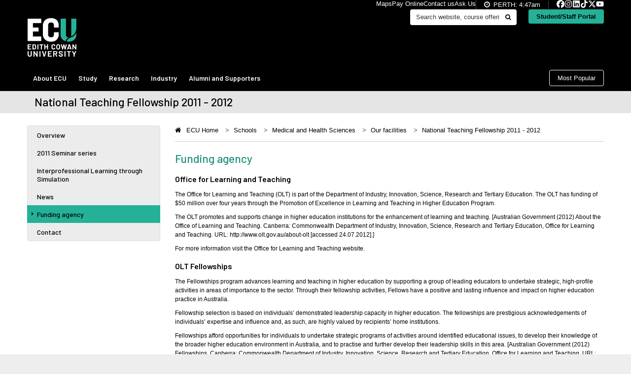

--- FILE ---
content_type: text/html; charset=utf-8
request_url: https://www.ecu.edu.au/schools/medical-and-health-sciences/our-facilities/national-teaching-fellowship-2011-2012/funding-agency
body_size: 15041
content:
<!DOCTYPE html>
<!--[if IE]><![endif]-->
<!--[if lt IE 7]>      <html lang="en" class="no-js lt-ie9 lt-ie8 lt-ie7"> <![endif]-->
<!--[if IE 7]>         <html lang="en" class="no-js lt-ie9 lt-ie8"> <![endif]-->
<!--[if IE 8]>         <html lang="en" class="no-js lt-ie9"> <![endif]-->
<!--[if gt IE 8]><!--> <html lang="en" class="no-js gt-ie9"> <!--<![endif]-->
<head>
<meta charset="utf-8">

<!-- ECU Webswitch Health Check -->
<!-- "WEBCMS_OK"-->
<!-- "_designs" -->

<title>
ECU | Funding agency :  National Teaching Fellowship 2011 - 2012 :  Our facilities :  Medical and Health Sciences :  Schools</title>

<!-- Google Tag Manager -->
<script>
window.dataLayer = window.dataLayer || [];
window.dataLayer.push({
    "ECU": {
        "pageDetails": {
            "landingPage": "Funding Agency",
            "contentName": "Funding Agency",
            "url": "www.ecu.edu.au/schools/medical-and-health-sciences/our-facilities/national-teaching-fellowship-2011-2012/funding-agency"
        }
    }
});
</script>

<script>(function(w,d,s,l,i){w[l]=w[l]||[];w[l].push({'gtm.start':
new Date().getTime(),event:'gtm.js'});var f=d.getElementsByTagName(s)[0],
j=d.createElement(s),dl=l!='dataLayer'?'&l='+l:'';j.async=true;j.src=
'https://gtm1.ecu.edu.au/gtm.js?id='+i+dl;f.parentNode.insertBefore(j,f);
})(window,document,'script','dataLayer','GTM-8KC9');</script>
<!-- End Google Tag Manager -->

<!-- START IE CHECK -->
<!--[if lte IE 7]>
<script type="text/javascript">
/* <![CDATA[ */
    var ua=navigator.userAgent;var re=/Trident/;if(!re.exec(ua)){window.top.location="/s/browser"};
/* ]]> */
</script>
<![endif]-->
<!-- END IE CHECK -->

<!-- START CUSTOM META -->
<!-- Usage Policy Warning -->
  
  <!--  ###################################################################################  -->
  <!--  ###                                                                             ###  -->
  <!--  ###    The 2025 Corporate Web Styles and Themes are for EXCLUSIVE use within    ###  -->
  <!--  ###    the ECU WebCMS. It is absolutely forbidden to copy this style/theme,     ###  -->
  <!--  ###    use this style/theme for web applications, or implement within external  ###  -->
  <!--  ###    systems.                                                                 ###  -->
  <!--  ###                                                                             ###  -->
  <!--  ###    For further information please contact the Web Experience Manager,       ###  -->
  <!--  ###    Digital Marketing, Experience and Analytics Team, Growth, Engagement     ###  -->
  <!--  ###    and Marketing via https://www.ecu.edu.au/webadmin                        ###  -->
  <!--  ###                                                                             ###  -->
  <!--  ###################################################################################  -->

<!-- Mandatory //-->
<meta name="dcterms.title" lang="en-AU" content="Funding agency">
<meta name="dcterms.description" lang="en-AU" content="">

<!-- Optional //-->
<meta name="dcterms.coverage" lang="en" content="Australia">
<meta name="dcterms.subject" content="">
<meta name="dcterms.language" content="en-AU">
<meta name="dcterms.audience" content="all">

<!-- Auto Populated //-->
<meta name="dcterms.created" content="2012-07-25">
<meta name="dcterms.issued" content="2012-07-26">
<meta name="dcterms.modified" content="2016-07-13">
<meta name="dcterms.identifier" content="https://www.ecu.edu.au/schools/medical-and-health-sciences/our-facilities/national-teaching-fellowship-2011-2012/funding-agency">
<meta name="dcterms.publisher" content="Edith Cowan University, Perth, Western Australia">
<meta name="dcterms.creator" content="Edith Cowan University, Perth, Western Australia">
<meta name="dcterms.rights" content="https://www.ecu.edu.au/copyright">

<!-- SEO //-->
<meta name="keywords" content="">
<meta name="description" lang="en-AU" content="">

<!-- START SOCIAL METADATA -->
<meta property="og:type" content="website">
<meta property="og:url" content="https://www.ecu.edu.au/schools/medical-and-health-sciences/our-facilities/national-teaching-fellowship-2011-2012/funding-agency">
<meta property="og:title" content="Funding agency">
<meta property="og:description" content="">
<meta property="og:site_name" content="ECU">

<meta name="twitter:url" content="https://www.ecu.edu.au/schools/medical-and-health-sciences/our-facilities/national-teaching-fellowship-2011-2012/funding-agency">
<meta name="twitter:title" content="Funding agency">
<meta name="twitter:description" content="">

<!-- END SOCIAL METADATA -->



<!-- ########################### -->
<!-- Global Favicon Loader #1100719 -->
<!-- ############################# -->



            
            <!-- Favicons //-->
            <link rel="icon" type="image/png" sizes="16x16" href="https://www.ecu.edu.au/__data/assets/image/0005/1024691/favicon-16x16.png">
            <link rel="icon" type="image/png" sizes="32x32" href="https://www.ecu.edu.au/__data/assets/image/0006/1024692/favicon-32x32.png">
            <link rel="icon" type="image/png" sizes="48x48" href="https://www.ecu.edu.au/__data/assets/image/0007/1024693/favicon-48x48.png">
            <link rel="icon" type="image/png" sizes="64x64" href="https://www.ecu.edu.au/__data/assets/image/0008/1024694/favicon-64x64.png">





<!-- ########################### -->
<!-- Global Mobile Icons Loader #1100715 -->
<!-- ############################# -->





<meta name="viewport" content="width=device-width, initial-scale=1.0">
<meta name="apple-mobile-web-app-capable" content="yes">
<meta name="apple-mobile-web-app-status-bar-style" content="black">
<meta name="apple-mobile-web-app-title" content="ECU Website">
<!-- END CUSTOM META -->


<!-- ########################## -->
<!-- Global CSS Loader #1100135 -->
<!-- ########################## -->


<!-- 2025 jQuery UI Framework File, Version 0.1.22 -->
<link rel="stylesheet" href="https://cdn.ecu.net.au/media/javascript/jquery-ui/1.11.4/jquery-ui.min.css">

<!-- 2025 Bootstrap Framework File, Version 0.1.5 -->
<link rel="stylesheet" href="https://cdn.ecu.net.au/media/javascript/bootstrap/2.3.2/bootstrap.min.css">

<!-- 2025 FontAwesome File, Version 0.1.9 -->
<link rel="stylesheet" href="https://cdn.ecu.net.au/media/fonts/font-awesome/4.4.0/font-awesome.min.css">

<!-- 2025 jQuery Lightview File, Version 0.1.24 -->
<link rel="stylesheet" href="https://cdn.ecu.net.au/media/javascript/jquery-lightview/3.5.0/lightview.css">

<!-- 2025 jQuery MegaMenu File, Version 0.1 -->
<link rel="stylesheet" href="https://www.ecu.edu.au/__data/assets/git_bridge/0018/1091421/src/global-css/megamenu.min.css?h=7b104c7">

<!-- 2025 jQuery Sidr File, Version 0.1 -->
<link rel="stylesheet" href="https://www.ecu.edu.au/__data/assets/git_bridge/0018/1091421/src/global-css/sidr.dark.min.css?h=7b104c7">

<!-- 2025 ECU Corporate Web Style - Global CSS File, Version 0.1 -->
<link rel="stylesheet" href="https://www.ecu.edu.au/__data/assets/git_bridge/0018/1091421/src/global-css/global.css?h=7b104c7">

<!-- 2025 ECU Corporate Web Style - Content CSS File, Version 0.1 -->
<link rel="stylesheet" href="https://www.ecu.edu.au/__data/assets/git_bridge/0018/1091421/src/global-css/content.css?h=7b104c7">

<!-- 2025 ECU Corporate Web Style - Advanced CSS File, Version 0.1 -->
<link rel="stylesheet" href="https://www.ecu.edu.au/__data/assets/git_bridge/0018/1091421/src/global-css/advanced.css?h=7b104c7">

<!-- 2025 ECU Corporate Web Style - Common Bootstrap CSS File, Version 0.1 -->
<link rel="stylesheet" href="https://www.ecu.edu.au/__data/assets/git_bridge/0018/1091421/src/global-css/common-bootstrap.css?h=7b104c7">

<!-- 2025 ECU Corporate Web Style - Print CSS File, Version 0.1.5 -->
<link rel="stylesheet" href="https://www.ecu.edu.au/designs/ecu-internet-2014/css/print.css">




<!-- ########################## -->
<!-- Global Font Loader #1100296 -->
<!-- ########################## -->

<!-- Preconnect to Google fonts -->
<link rel="preconnect" href="https://fonts.googleapis.com">
<link rel="preconnect" href="https://fonts.gstatic.com" crossorigin="">
<!-- Load Google font, Barlow -->
<link href="https://fonts.googleapis.com/css2?family=Barlow:wght@400;500;600;700&display=swap" rel="stylesheet">



<!-- START CSS FOR CUSTOMISATIONS -->

<!-- END CSS FOR CUSTOMISATIONS -->

<!-- START GLOBAL SCRIPTS -->
<!-- Load jQuery Core Framework Script, Version 1.11.3 -->
<script src="//cdn.ecu.net.au/__data/assets/js_file/0008/665828/jquery-1.11.3.min.js"></script>
<!-- END GLOBAL SCRIPTS -->

<!-- START SCRIPTS FOR CUSTOMISATIONS -->

<!-- END SCRIPTS FOR CUSTOMISATIONS -->




</head>

<body id="asset-id_370533" class="ECU site-id_100 asset-id_370533">

<!-- Google Tag Manager (noscript) -->
<noscript><iframe src="https://gtm1.ecu.edu.au/ns.html?id=GTM-8KC9" class="remove-from-view-code" title="GTM"></iframe></noscript>
<!-- End Google Tag Manager (noscript) -->

<!-- Class for detecting media query -->
<div class="media-query-trigger"></div>

<!-- Class for megamenu overlay -->
<div class="megamenu-overlay"></div>

<!--noindex-->
<!-- Accessibility skip links - becomes visible on keyboard focus -->
<div id="skip-links">
    <div id="skip-links-container">
      <ul>
        <li><a href="#skip-to-content" accesskey="2" class="skips">Skip to main content</a><span> | </span></li>
        <li><a href="#skip-to-global-navigation" accesskey="3" class="skips">Skip to global navigation</a><span> | </span></li>
        <li><a href="#skip-to-local-navigation" accesskey="4" class="skips">Skip to local section navigation</a><span> | </span></li>
        <li><a href="#skip-to-supplemental-navigation" accesskey="5" class="skips">Skip to supplemental navigation</a></li>
      </ul>
    </div><!-- end div#skip-links-containers -->
</div><!-- end div#skip-links -->
<!--endnoindex-->

<!--noindex-->
<!-- Accessibility anchor - hidden from presentation -->
<span id="top-page" class="remove-from-view print-heading">Top of page</span>
<!--endnoindex-->

<!--noindex-->
<div id="container-header">

    <div class="container">

        <div class="row">

            <div class="span3">

                <ul class="ecu-logo">
                     <li><a href="https://www.ecu.edu.au" class="ecu-logo-link"><span class="remove-from-view">Edith Cowan University</span></a></li>
                </ul>

                <ul class="simply-red responsive-nav list-no-style visible-phone">
                    <li class="navbar">
                        <a href="javascript:void(0)" class="sidebar-nav bars" id="sidebar-nav-btn-icon">
                            <span class="btn btn-navbar">
                                <span class="fa fa-bars"></span>
                                <span class="remove-from-view">Open Collapsed Navigation</span>
                            </span>
                        </a>
                    </li>
                    <li><a href="javascript:void(0)" class="sidebar-nav" id="sidebar-nav-btn-menu">Menu</a></li>
                    <!-- end div.sidebar-nav -->

                    <li class="portal"><a href="https://www.ecu.edu.au/portals" class="portal-button ga-track-portal-button visible-phone">Portal Login</a></li>

                </ul><!-- end div.simply-red.responsive-nav.visible-phone -->

            </div><!-- end div.span3 -->

            <div class="span9">

                <div id="toolbar-global" class="hidden-phone">

                    <div class="toolbar-global-tab">
                        <span class="fa fa-clock-o"></span><span class="" id="PerthTimeContainer">PERTH: <span class="perth"></span></span>
                        
                        
<!-- ########################### -->
<!-- Global Social Icons Loader #1100723 -->
<!-- ############################# -->



            <a href="https://www.ecu.edu.au/social-media" class="ga-track-social-buttons"><span class="remove-from-view">Visit our social media webpage for latest updates</span>
                <span class="social-buttons-global">
                    <svg xmlns="https://www.w3.org/2000/svg" viewBox="0 0 512 512">
                        <path d="M512 256C512 114.6 397.4 0 256 0S0 114.6 0 256C0 376 82.7 476.8 194.2 504.5V334.2H141.4V256h52.8V222.3c0-87.1 39.4-127.5 125-127.5c16.2 0 44.2 3.2 55.7 6.4V172c-6-.6-16.5-1-29.6-1c-42 0-58.2 15.9-58.2 57.2V256h83.6l-14.4 78.2H287V510.1C413.8 494.8 512 386.9 512 256h0z" />
                    </svg>
                    <svg xmlns="https://www.w3.org/2000/svg" viewBox="0 0 448 512">
                        <path d="M224.1 141c-63.6 0-114.9 51.3-114.9 114.9s51.3 114.9 114.9 114.9S339 319.5 339 255.9 287.7 141 224.1 141zm0 189.6c-41.1 0-74.7-33.5-74.7-74.7s33.5-74.7 74.7-74.7 74.7 33.5 74.7 74.7-33.6 74.7-74.7 74.7zm146.4-194.3c0 14.9-12 26.8-26.8 26.8-14.9 0-26.8-12-26.8-26.8s12-26.8 26.8-26.8 26.8 12 26.8 26.8zm76.1 27.2c-1.7-35.9-9.9-67.7-36.2-93.9-26.2-26.2-58-34.4-93.9-36.2-37-2.1-147.9-2.1-184.9 0-35.8 1.7-67.6 9.9-93.9 36.1s-34.4 58-36.2 93.9c-2.1 37-2.1 147.9 0 184.9 1.7 35.9 9.9 67.7 36.2 93.9s58 34.4 93.9 36.2c37 2.1 147.9 2.1 184.9 0 35.9-1.7 67.7-9.9 93.9-36.2 26.2-26.2 34.4-58 36.2-93.9 2.1-37 2.1-147.8 0-184.8zM398.8 388c-7.8 19.6-22.9 34.7-42.6 42.6-29.5 11.7-99.5 9-132.1 9s-102.7 2.6-132.1-9c-19.6-7.8-34.7-22.9-42.6-42.6-11.7-29.5-9-99.5-9-132.1s-2.6-102.7 9-132.1c7.8-19.6 22.9-34.7 42.6-42.6 29.5-11.7 99.5-9 132.1-9s102.7-2.6 132.1 9c19.6 7.8 34.7 22.9 42.6 42.6 11.7 29.5 9 99.5 9 132.1s2.7 102.7-9 132.1z" />
                    </svg>
                    <svg xmlns="https://www.w3.org/2000/svg" viewBox="0 0 448 512">
                        <path d="M416 32H31.9C14.3 32 0 46.5 0 64.3v383.4C0 465.5 14.3 480 31.9 480H416c17.6 0 32-14.5 32-32.3V64.3c0-17.8-14.4-32.3-32-32.3zM135.4 416H69V202.2h66.5V416zm-33.2-243c-21.3 0-38.5-17.3-38.5-38.5S80.9 96 102.2 96c21.2 0 38.5 17.3 38.5 38.5 0 21.3-17.2 38.5-38.5 38.5zm282.1 243h-66.4V312c0-24.8-.5-56.7-34.5-56.7-34.6 0-39.9 27-39.9 54.9V416h-66.4V202.2h63.7v29.2h.9c8.9-16.8 30.6-34.5 62.9-34.5 67.2 0 79.7 44.3 79.7 101.9V416z" />
                    </svg>
                    <svg xmlns="https://www.w3.org/2000/svg" viewBox="0 0 448 512">
                        <path d="M448 209.9a210.1 210.1 0 0 1 -122.8-39.3V349.4A162.6 162.6 0 1 1 185 188.3V278.2a74.6 74.6 0 1 0 52.2 71.2V0l88 0a121.2 121.2 0 0 0 1.9 22.2h0A122.2 122.2 0 0 0 381 102.4a121.4 121.4 0 0 0 67 20.1z" />
                    </svg>
                    <svg xmlns="https://www.w3.org/2000/svg" viewBox="0 0 512 512">
                        <path d="M389.2 48h70.6L305.6 224.2 487 464H345L233.7 318.6 106.5 464H35.8L200.7 275.5 26.8 48H172.4L272.9 180.9 389.2 48zM364.4 421.8h39.1L151.1 88h-42L364.4 421.8z" />
                    </svg>
                    <svg xmlns="https://www.w3.org/2000/svg" viewBox="0 0 576 512">
                        <path d="M549.7 124.1c-6.3-23.7-24.8-42.3-48.3-48.6C458.8 64 288 64 288 64S117.2 64 74.6 75.5c-23.5 6.3-42 24.9-48.3 48.6-11.4 42.9-11.4 132.3-11.4 132.3s0 89.4 11.4 132.3c6.3 23.7 24.8 41.5 48.3 47.8C117.2 448 288 448 288 448s170.8 0 213.4-11.5c23.5-6.3 42-24.2 48.3-47.8 11.4-42.9 11.4-132.3 11.4-132.3s0-89.4-11.4-132.3zm-317.5 213.5V175.2l142.7 81.2-142.7 81.2z" />
                    </svg>
                </span>
            </a>

                        
                    </div>

                    <span class="remove-from-view">Site tools: </span>
                    <ul id="site-tool-links">
                        
                        <li><a href="https://www.ecu.edu.au/campus-maps">Maps</a></li>
                        <li><a href="https://payonline.ecu.edu.au">Pay Online</a></li>
                        <li><a href="https://www.ecu.edu.au/contact">Contact us</a></li>
                        <li><a href="https://askus2.ecu.edu.au/">Ask Us</a></li>
                    </ul>

                </div><!-- end div#toolbar-global -->

                <div class="site-tools-responsive">

                    <ul class="nav nav-pills pull-right">
                        <li class="dropdown">
                            <a class="dropdown-toggle" data-toggle="dropdown" href="javascript:void(0)">Site tools <span class="fa fa-wrench"></span></a>
                            <ul class="dropdown-menu">
                                
                                <li><a href="https://www.ecu.edu.au/campus-maps">Maps</a></li>
                                <li><a href="https://payonline.ecu.edu.au">Pay Online</a></li>
                                <li><a href="https://www.ecu.edu.au/contact">Contact us</a></li>
                                <li><a href="https://askus2.ecu.edu.au/">Ask Us</a></li>
                            </ul>
                        </li>
                    </ul>

                </div><!-- end div.site-tools-responsive -->

                <br class="clear-all">

                <a href="https://www.ecu.edu.au/portals" class="portal-button ga-track-portal-button hidden-phone">Student/Staff Portal</a>

                <div class="search-box">

                    <div id="search-site">

                        <!-- START GLOBAL SEARCH BOX -->
                          <!-- Global Search Box - #1087431 -->
  <form method="get" id="cse-search-box">
    <script type="text/javascript">

      (function() {

          // Define a class to construct section HTML based on provided data.
          class TemplateBuilder {
              constructor(data) {
                this.siteID = "100"; //Site ID used to set the form action.
                this.siteSection = "schools"; //lineage of site section.
                this.assetID = "370533";
                this.pagePath = "schools";

                //debugs
                //console.log(this.siteID);
                //console.log(this.siteSection);
                //console.log(this.assetID);
                //console.log(this.pagePath);
              }

              // Main method to build the HTML structure for the section based on metadata.
              buildTemplate() {
                // Define the site IDs to be checked to construct the form action.
                let corporateSiteID = '100';
                let intranetSiteID = '8057';
                let staffPortalSiteID = '890398';


                // Define the site lineage to be checked to construct the form action.
                let intranetStudent = 'student-intranet';
                let intranetStaff = 'staff-intranet';
                let intranetResearch = 'research-intranet';
                let intranetLearning = 'learning-intranet';
                let intranetWebApps = 'web-apps';

                // Based on the site ID, set the form action to the relevant endpoint.
                if (this.siteID == corporateSiteID) {
                  // If the site ID matches the corporate site ID, set the form action to the corporate site.
                  document.getElementById('cse-search-box').action = '/search/corporate';
                } else if (this.siteID == intranetSiteID) {
                  // If the site ID matches the intranet site ID, we need to check the site lineage to determine the form action.
                  if (this.siteSection.includes(intranetStudent) || this.pagePath.includes("student")) {
                    // If the site section includes the 'student' string, set the form action to the intranet student site.
                    document.getElementById('cse-search-box').action = '/student/search/funnelback';
                  } else if (this.siteSection.includes(intranetStaff) || this.pagePath.includes("staff")) {
                    // If the site section includes the 'staff' string, set the form action to the intranet staff site.
                    document.getElementById('cse-search-box').action = '/staff/search/funnelback';
                  } else if (this.siteSection.includes(intranetResearch) || this.pagePath.includes("research")) {
                    // If the site section includes the 'research' string, set the form action to the intranet research site.
                    document.getElementById('cse-search-box').action = '/research/search/funnelback';
                  } else if (this.siteSection.includes(intranetLearning) || this.pagePath.includes("learning")) {
                    // If the site section includes the 'learning' string, set the form action to the intranet learning site.
                    document.getElementById('cse-search-box').action = '/learning/search/funnelback';
                  } else if (this.siteSection.includes(intranetWebApps) || this.pagePath.includes("web-apps")) {
                    // If the site section includes the 'webapps' string, set the form action to the intranet learning site.
                    document.getElementById('cse-search-box').action = '/web-apps/search/funnelback';
                  }
                } else if (this.siteID == staffPortalSiteID) {
                  // If the site ID matches the staff portal site ID, set the form action to the staff portal site.
                  document.getElementById('cse-search-box').action = '/staff/search/funnelback';
                }

                // Construct the vraibales to build the structure for the section.          
                let html = '';

                html += `<span class="search-input">
                          <label for="search-field" class="remove-from-view">Search entire site:</label>
                          <input type="text" name="query" id="search-field" placeholder="Search website, course offerings, ask us, research, staff directory..." class="text">
                          
                          <input type="hidden" name="collection" value="${this.collectionRender(this.siteID, this.siteSection, this.pagePath, corporateSiteID, intranetSiteID, staffPortalSiteID, intranetStudent, intranetStaff, intranetResearch, intranetLearning, intranetWebApps)}" class="remove-from-view">
                          <input type="hidden" name="default-collection" value="${this.collectionRender(this.siteID, this.siteSection, this.pagePath, corporateSiteID, intranetSiteID, staffPortalSiteID, intranetStudent, intranetStaff, intranetResearch, intranetLearning, intranetWebApps)}" class="remove-from-view">
                          ${this.profileRender(this.siteID, this.siteSection, corporateSiteID)}
                          
                          </span>
                          <span class="search-submit">
                            <span class="fa fa-search" aria-hidden="true"></span>
                            <button id="global-search-button" type="submit" value="Search" aria-label="Do search"></button>
                          </span>`;

                return html;

              }

              // Method to render the collection value based on the site ID and site section.
              collectionRender(siteID, siteSection, pagePath, corporateSiteID, intranetSiteID, staffPortalSiteID, intranetStudent, intranetStaff, intranetResearch, intranetLearning, intranetWebApps) {
                if (siteID === corporateSiteID) {
                  return 'ecu~sp-ecu-web';
                } else if (siteID === intranetSiteID) {
                  if (siteSection === intranetStudent || pagePath === "student") {
                    return 'ecu~sp-intranet-student';
                  } else if (siteSection === intranetStaff || pagePath === "staff") {
                    return 'ecu~sp-intranet-staff';
                  } else if (siteSection === intranetResearch || pagePath === "research") {
                    return 'ecu~sp-intranet-staff';
                  } else if (siteSection === intranetLearning || pagePath === "learning") {
                    return 'ecu~sp-intranet-staff';
                  } else if (siteSection === intranetWebApps || pagePath === "web-apps") {
                    return 'ecu~sp-intranet-staff';
                  }
                } else if (siteID === staffPortalSiteID) {
                  return 'ecu~sp-intranet-staff';
                }
              }
              
              // Method to render the profile value based on the site ID and site section.
              profileRender(siteID, siteSection, corporateSiteID) {
                if (siteID === corporateSiteID) {
                  return `<input type="hidden" name="profile" value="main" class="remove-from-view">`;
                } else {
                  return '';
                }
              }
          }

          // Instantiate the TemplateBuilder class with the metadata set on the Content Container Template
          const templateBuilder = new TemplateBuilder();

          // Set the HTML content of the target element to update the backnd for the Author after the page is loaded.
          document.getElementById('cse-search-box').innerHTML = templateBuilder.buildTemplate();
      })();
    </script>
  </form>
                        <!-- END GLOBAL SEARCH BOX -->

                    </div><!-- end div#search-site -->

                </div><!-- end div.search-box -->

            </div><!-- end div.span9 -->

        </div><!-- end div.row -->

        <div id="portal-links"></div><!-- end div#portal-links -->

        <!-- Accessibility anchor for global navigation block - hidden from presentation -->
        <span id="skip-to-global-navigation" class="remove-from-view print-heading">Global Site Navigation</span>

        <div class="row">

            <div class="span12">

                <div class="megamenu_container megamenu_ecu_bar megamenu_ecu hidden-phone">

                <!-- START GLOBAL NAVIGATION -->
                <!-- Start Megamenu -->
<ul id="nav-global" class="megamenu">
  <li class="global-link-id_105 top-level"><a class="ga-track-megamenu megamenu_drop" href="/about-ecu">About ECU</a>
      <div class="dropdown_fullwidth">
          <div class="col_3">
              <span class="mega-heading red">Welcome to ECU</span>
              <p>ECU offers innovative and practical courses across a variety of disciplines and we have a vibrant research culture. ECU is a leader in developing alternative entry pathways to higher education.</p>
              <ul>
                  <li><span class="fa fa-chevron-right"></span><a class="ga-track-megamenu" href="/about-ecu/welcome-to-ecu">Welcome to ECU</a></li>
                  <li><span class="fa fa-chevron-right"></span><a class="ga-track-megamenu" href="/about-ecu/schools">Schools</a></li>
                  <li><span class="fa fa-chevron-right"></span><a class="ga-track-megamenu" href="/about-ecu/service-centres">Professional Services</a></li>
                  <li><span class="fa fa-chevron-right"></span><a class="ga-track-megamenu" href="/ecu-health-centre">ECU Health Centre</a></li>
                  <li><span class="fa fa-chevron-right"></span><a class="ga-track-megamenu" href="/centres/library-services/overview">Library</a></li> 
                  <li><span class="fa fa-chevron-right"></span><a class="ga-track-megamenu" href="/about-ecu/contact-ecu">Contact ECU</a></li>
              </ul>
              <div class="top-level-tablet">
              <ul><li>Continue on to <a class="ga-track-megamenu" href="/about-ecu">About ECU</a><span class="fa fa-long-arrow-right"></span></li></ul>
              </div>
          </div><!-- end div.col_3 -->
          <div class="col_3">
              <span class="mega-heading blue-grey">Our campuses</span>
              <p>We have three campuses in Western Australia. Joondalup and Mount Lawley in the Perth metropolitan area and our South West campus in Bunbury, 200km south of the Perth CBD.</p>
              <ul>
                  <li><span class="fa fa-chevron-right"></span><a class="ga-track-megamenu" href="/about-ecu/our-campuses">Our campuses</a></li>
                  <li><span class="fa fa-chevron-right"></span><a class="ga-track-megamenu" href="https://www.citycampus.ecu.edu.au">ECU City</a></li>
                  <li><span class="fa fa-chevron-right"></span><a class="ga-track-megamenu" href="/about-ecu/our-campuses/joondalup-campus">Joondalup Campus</a></li>
                  <li><span class="fa fa-chevron-right"></span><a class="ga-track-megamenu" href="/about-ecu/our-campuses/mount-lawley-campus">Mount Lawley Campus</a></li>
                  <li><span class="fa fa-chevron-right"></span><a class="ga-track-megamenu" href="/about-ecu/our-campuses/south-west-campus">South West Campus</a></li>
                  <li><span class="fa fa-chevron-right"></span><a class="ga-track-megamenu" href="/about-ecu/our-campuses/sri-lanka-campus">Sri Lanka Campus</a></li>
              </ul>
          </div><!-- end span.col_3 -->
          <div class="col_3">
              <span class="mega-heading blue-grey">Campus facilities</span>
              <p>ECU provides a variety of services and facilities that go beyond the classroom, with opportunities for personal development and social interaction for students and staff.</p>
              <ul>
                  <li><span class="fa fa-chevron-right"></span><a class="ga-track-megamenu" href="/about-ecu/campus-facilities">Campus facilities</a></li>
                  <li><span class="fa fa-chevron-right"></span><a class="ga-track-megamenu" href="/about-ecu/campus-facilities/bookshop">Bookshop</a></li>
                  <li><span class="fa fa-chevron-right"></span><a class="ga-track-megamenu" href="/about-ecu/campus-facilities/accommodation">Accommodation</a></li>
                  <li><span class="fa fa-chevron-right"></span><a class="ga-track-megamenu" href="/about-ecu/campus-facilities/food-cafes-and-bars">Food, cafes and bars</a></li>
                  <li><span class="fa fa-chevron-right"></span><a class="ga-track-megamenu" href="/about-ecu/campus-facilities/student-hub">Student Hub</a></li>
                  <li><span class="fa fa-chevron-right"></span><a class="ga-track-megamenu" href="/about-ecu/campus-facilities/childcare">Childcare</a></li>
                  <li><span class="fa fa-chevron-right"></span><a class="ga-track-megamenu" href="/about-ecu/campus-facilities/sport-and-fitness">Sport and Fitness</a></li>
              </ul>
          </div><!-- end span.col_3 -->
          <div class="col_3 no-right-border">
              <span class="mega-heading dark-grey">Getting to ECU</span>
              <span class="megamenu-image-frame">
                  <img alt="" src="//cdn.ecu.net.au/__data/assets/image/0011/670817/megamenu-map.jpg" width="245" height="124">
              </span>
              <ul>
                  <li><span class="fa fa-chevron-right"></span><a class="ga-track-megamenu" href="/about-ecu/getting-to-ecu">Getting to ECU</a></li>
                  <li><span class="fa fa-chevron-right"></span><a class="ga-track-megamenu" href="/about-ecu/getting-to-ecu/getting-to-joondalup-campus">Joondalup Campus</a></li>
                  <li><span class="fa fa-chevron-right"></span><a class="ga-track-megamenu" href="/about-ecu/getting-to-ecu/getting-to-mount-lawley-campus">Mount Lawley Campus</a></li>
                  <li><span class="fa fa-chevron-right"></span><a class="ga-track-megamenu" href="/about-ecu/getting-to-ecu/getting-to-the-south-west-campus">South West Campus</a></li>
                  <li><span class="fa fa-chevron-right"></span><a class="ga-track-megamenu" href="/about-ecu/our-campuses/campus-maps">Campus maps</a></li>
              </ul>
          </div><!-- end span.col_3 -->
      </div><!-- end span.dropdown_fullwidth -->
  </li>                  
  <li class="global-link-id_106 top-level"><a class="ga-track-megamenu" href="/future-students/overview">Study</a>
      <div class="dropdown_fullwidth">
          <div class="col_3">
              <span class="mega-heading red">Browse courses by study area</span>
              <ul>
                  <li><span class="fa fa-chevron-right"></span><a class="ga-track-megamenu" href="/degrees/study-areas/arts-and-humanities">Arts &amp; Humanities</a></li>
                  <li><span class="fa fa-chevron-right"></span><a class="ga-track-megamenu" href="/degrees/study-areas/business-and-law">Business &amp; Law</a></li>
                  <li><span class="fa fa-chevron-right"></span><a class="ga-track-megamenu" href="/degrees/study-areas/engineering-and-technology">Engineering &amp; Technology</a></li>                                        
                  <li><span class="fa fa-chevron-right"></span><a class="ga-track-megamenu" href="/degrees/study-areas/medical-and-health-sciences">Medical &amp; Health Sciences</a></li>
                  <li><span class="fa fa-chevron-right"></span><a class="ga-track-megamenu" href="/degrees/study-areas/nursing-and-midwifery">Nursing &amp; Midwifery</a></li>
                  <li><span class="fa fa-chevron-right"></span><a class="ga-track-megamenu" href="/degrees/study-areas/science">Science</a></li>
                  <li><span class="fa fa-chevron-right"></span><a class="ga-track-megamenu" href="/degrees/study-areas/teacher-education">Teacher Education</a></li>
                  <li><span class="fa fa-chevron-right"></span><a class="ga-track-megamenu" href="/degrees/study-areas/western-australian-academy-of-performing-arts">Western Australian Academy of Performing Arts</a></li>
              </ul>
              <span class="mega-heading blue-grey">Find out about</span>
              <ul>
                  <li><span class="fa fa-chevron-right"></span><a class="ga-track-megamenu" href="/future-students/course-entry">Course entry</a></li>
                  <li><span class="fa fa-chevron-right"></span><a class="ga-track-megamenu" href="/future-students/fees-and-scholarships">Fees and scholarships</a></li>
                  <li><span class="fa fa-chevron-right"></span><a class="ga-track-megamenu" href="/future-students/applying">Applying for courses</a></li>
                  <li><span class="fa fa-chevron-right"></span><a class="ga-track-megamenu" href="https://www.ecu.edu.au/degrees/early-offer-program">Early Offer Program</a></li>
                  <li><span class="fa fa-chevron-right"></span><a class="ga-track-megamenu" href="https://www.ecu.edu.au/degrees/choose-mid-year">Mid-Year study</a></li>
                  <li><span class="fa fa-chevron-right"></span><a class="ga-track-megamenu" href="https://www.ecu.edu.au/degrees/year-12-pathways">Year 12 Pathways</a></li>
                  <li><span class="fa fa-chevron-right"></span><a class="ga-track-megamenu" href="/future-students/applying/important-dates">Important dates</a></li>
                  <li><span class="fa fa-chevron-right"></span><a class="ga-track-megamenu" href="/future-students/events">Events for future students</a></li>
                  <li><span class="fa fa-chevron-right"></span><a class="ga-track-megamenu" href="/future-students/uni-life">Life on campus</a></li>
                  <li><span class="fa fa-chevron-right"></span><a class="ga-track-megamenu" href="/short-courses">Short courses</a></li>
              </ul>
              <div class="top-level-tablet">
              <ul><li>Continue on to <a class="ga-track-megamenu" href="/future-students/overview">Study</a><span class="fa fa-long-arrow-right"></span></li></ul>
              </div>
          </div><!-- end span.col_3 -->
          <div class="col_3">
              <span class="mega-heading red">Browse courses by study type</span>
              <ul>
                  <li><span class="fa fa-chevron-right"></span><a class="ga-track-megamenu" href="/degrees/undergraduate">Undergraduate study</a></li>
                  <li><span class="fa fa-chevron-right"></span><a class="ga-track-megamenu" href="/degrees/postgraduate">Postgraduate study</a></li>
                  <li><span class="fa fa-chevron-right"></span><a class="ga-track-megamenu" href="/degrees/research">Research students</a></li>
                  <li><span class="fa fa-chevron-right"></span><a class="ga-track-megamenu" href="/degrees/uniprep">UniPrep courses</a></li>
                  <li><span class="fa fa-chevron-right"></span><a class="ga-track-megamenu" href="/degrees/online">Study online</a></li>
                  <li><span class="fa fa-chevron-right"></span><a class="ga-track-megamenu" href="https://www.ecu.edu.au/degrees/ecu-city">Study at ECU City</a></li>
                  <li><span class="fa fa-chevron-right"></span><a class="ga-track-megamenu" href="/degrees/south-west">Study at South West (Bunbury)</a></li>
                  <li><span class="fa fa-chevron-right"></span><a class="ga-track-megamenu" href="/degrees/aboriginal-and-or-torres-strait-islanders">Options for Aboriginal &amp; Torres Strait Islanders</a></li>
                  <!--<li><span class="fa fa-chevron-right"></span><a class="ga-track-megamenu" href="/degrees/choose-mid-year">Mid Year Study</a></li>-->
              </ul>
            </div><!-- end span.col_3 -->
          <div class="col_3">
            <!--<span class="mega-heading red">ECU Open Day</span>
            <span class="megamenu-image-frame">
                <a class="ga-track-megamenu" href="/open-day"><img alt="Join us at ECU Open day" src="//cdn.ecu.net.au/__data/assets/image/0007/892213/2020-ecu-open-day.png" width="245" height="124"></a>
            </span>-->
            <span class="mega-heading red">International students</span>
              <!--<span class="megamenu-video-frame">
                  <a class="ga-track-megamenu lightview" href="//www.youtube.com/embed/YRaroTrCq2s?autoplay=1&amp;autohide=1&amp;border=0&amp;egm=0&amp;showinfo=0" data-lightview-type="iframe" data-lightview-options="width: 960, height: 720, viewport: 'scale'"><span class="fa fa-video-camera"></span><img alt="Visit the vibrant, energetic city of Perth at festival time" src="//cdn.ecu.net.au/__data/assets/image/0003/674670/about-ecu-megamenu.jpg" width="245" height="124"></a>
              </span>-->
             <ul>
                  <li><span class="fa fa-chevron-right"></span><a class="ga-track-megamenu" href="/degrees/international">Study in Perth at ECU</a></li>
                  <li><span class="fa fa-chevron-right"></span><a class="ga-track-megamenu" href="/covid-19/information-for-future-students#adviceForFutureInternationalStudents">COVID-19 FAQs</a></li>
                  <li><span class="fa fa-chevron-right"></span><a class="ga-track-megamenu" href="/future-students/course-entry/study-abroad">Study Abroad opportunities</a></li>
                  <li><span class="fa fa-chevron-right"></span><a class="ga-track-megamenu" href="/future-students/course-entry#toggle-3">Course entry requirements</a></li>
                  <li><span class="fa fa-chevron-right"></span><a class="ga-track-megamenu" href="/future-students/fees-and-scholarships#toggle-3">Fees and scholarships</a></li>
                  <li><span class="fa fa-chevron-right"></span><a class="ga-track-megamenu" href="/future-students/applying#toggle-3">Applying for courses</a></li>
                  <li><span class="fa fa-chevron-right"></span><a class="ga-track-megamenu" href="/future-students/uni-life">University life</a></li>
                  <li><span class="fa fa-chevron-right"></span><a class="ga-track-megamenu" href="https://eap.ascentone.com/ecu">Find an Authorised agent in your country</a></li>
              </ul>
          </div><!-- end span.col_3 -->
          <div class="col_3 no-right-border">
              <span class="mega-heading dark-grey">Contact us</span>
              <p><strong>In Australia</strong></p>
              <ul>
                  <li><span class="fa fa-chevron-right"></span><a class="ga-track-megamenu contactCommsCentre" href="https://www.ecu.edu.au/askus" title="Ask us" data-linkItem="domestic-ask-us-enquiries" data-linkPageLocation="public-menu">Ask us</a></li>
                  <li><span class="fa fa-chevron-right"></span><a class="ga-track-megamenu contactCommsCentre" href="/future-students/course-entry/domestic-student-enquiries" title="Domestic student enquiries" data-linkItem="domestic-form-enquiries" data-linkPageLocation="public-menu">Enquiries</a></li>
                  <li><span class="fa fa-chevron-right"></span><a class="ga-track-megamenu contactCommsCentre" href="tel:134-328" title="Call us on 134 328" data-linkItem="domestic-telephone-enquiries" data-linkPageLocation="public-menu">134 328</a></li>
                  <li><span class="fa fa-chevron-right"></span><a class="ga-track-megamenu contactCommsCentre" href="/future-students/events" title="Attend a future student event" data-linkItem="domestic-future-student-events" data-linkPageLocation="public-menu">Attend an event</a></li>
              </ul>
              <p><strong>International</strong></p>
              <ul>
                  <li><span class="fa fa-chevron-right"></span><a class="ga-track-megamenu contactCommsCentre" href="https://www.ecu.edu.au/askus" title="Ask us" data-linkItem="international-ask-us-enquiries" data-linkPageLocation="public-menu">Ask us</a></li>
                  <li><span class="fa fa-chevron-right"></span><a class="ga-track-megamenu contactCommsCentre" href="/future-students/course-entry/international-student-enquiries" title="International student enquiries" data-linkItem="international-form-enquiries" data-linkPageLocation="public-menu">Enquiries</a></li>
                  <li><span class="fa fa-chevron-right"></span><a class="ga-track-megamenu contactCommsCentre" href="tel:+61-8-6304-0000" title="Call us on +61 8 6304 0000" data-linkItem="international-telephone-enquiries" data-linkPageLocation="public-menu">+61 8 6304 0000</a></li>
              </ul>
          </div><!-- end span.col_3 -->
      </div><!-- end span.dropdown_fullwidth -->
  </li>
  <li class="global-link-id_144 top-level"><a class="ga-track-megamenu" href="/research/overview">Research</a>
      <div class="dropdown_fullwidth">
          <div class="col_3">
              <span class="mega-heading red">Our Research</span>
              <p>At ECU we concentrate our research in areas of strength to deliver tangible outcomes.</p>
              <ul>
                  <li><span class="fa fa-chevron-right"></span><a class="ga-track-megamenu" href="https://ro.ecu.edu.au/">Research publications</a></li>
                  <li><span class="fa fa-chevron-right"></span><a class="ga-track-megamenu" href="/research/defence-research-and-engagement">Defence Research and Engagement</a></li>
              </ul>
              <div class="top-level-tablet">
              <ul><li>Continue on to <a class="ga-track-megamenu" href="/research/overview">Research</a><span class="fa fa-long-arrow-right"></span></li></ul>
              </div>
          </div><!-- end span.col_3 -->
          <div class="col_3">
              <span class="mega-heading blue-grey">How to get involved</span>
              <p>There are several ways to get involved with research at ECU.</p>
              <ul>
                  <li><span class="fa fa-chevron-right"></span><a class="ga-track-megamenu" href="/degrees/research">Become a researcher at ECU</a></li>
              </ul>
          </div><!-- end span.col_3 -->
          <div class="col_3">
              <span class="mega-heading blue-grey">Graduate research <span class="arrow-right"></span></span>
              <p>ECU has a lively research community that is committed to supporting research students.</p>
              <ul>
                  <li><span class="fa fa-chevron-right"></span><a class="ga-track-megamenu" href="/degrees/research">Apply for a research degree</a></li>
                  <li><span class="fa fa-chevron-right"></span><a class="ga-track-megamenu" href="/scholarships/research">Research scholarships</a></li>
                  <li><span class="fa fa-chevron-right"></span><a class="ga-track-megamenu" href="/centres/graduate-research-school/overview">Graduate Research Services</a></li>
              </ul>
          </div><!-- end span.col_3 -->
          <div class="col_3 no-right-border">
              <span class="mega-heading dark-grey">Supporting researchers</span>
              <p>Research Services provides comprehensive support services to researchers.</p>
              <ul>
                  <li><span class="fa fa-chevron-right"></span><a class="ga-track-megamenu" href="/centres/research-services/research-governance">Professional development</a></li>
                  <li><span class="fa fa-chevron-right"></span><a class="ga-track-megamenu" href="/centres/research-services/research-ethics-and-integrity">Research ethics advice</a></li>
                  <li><span class="fa fa-chevron-right"></span><a class="ga-track-megamenu" href="/centres/research-services/overview">Research Services</a></li>
              </ul>
          </div><!-- end span.col_3 -->
      </div><!-- end span.dropdown_fullwidth -->
  </li>
  <li class="global-link-id_732833 top-level"><a class="ga-track-megamenu" href="/industry/overview">Industry</a>
    <div class="dropdown_fullwidth">
        <div class="col_3">
            <span class="mega-heading red">Research</span>
            <p>We value industry partnerships and offer access to world-class research across our nine ECU Strategic Research Institutes and Centres.</p>
            <ul>
                <li><span class="fa fa-chevron-right"></span><a class="ga-track-megamenu" href="/research/research-institutes-and-centres">ECU Strategic Research Institutes and Centres</a></li>
            </ul>
            <p>ECU links our stakeholders to our professional talent pool across a range of disciplines and research topics.</p>
            <ul>
                <li><span class="fa fa-chevron-right"></span><a class="ga-track-megamenu" href="/centres/research-services">Research Services</a></li>
                <li><span class="fa fa-chevron-right"></span><a class="ga-track-megamenu" href="/research/defence-research-and-engagement/overview">Defence Research and Engagement</a></li>
            </ul>
            <div class="top-level-tablet">
            <ul><li>Continue on to <a class="ga-track-megamenu" href="/industry/overview">Industry</a><span class="fa fa-long-arrow-right"></span></li></ul>
            </div>
        </div><!-- end span.col_3 -->
        <div class="col_3">
            <span class="mega-heading blue-grey">Partner with us</span>
            <p>We collaborate with all types of businesses, including new start-ups, small to medium enterprises, not-for-profits, community organisations, government and large corporates in the resources sector.</p>
            <ul>
                <li><span class="fa fa-chevron-right"></span><a class="ga-track-megamenu" href="/industry/partnerships-with-industry">Partnerships with Industry </a></li>
                <li><span class="fa fa-chevron-right"></span><a class="ga-track-megamenu" href="/careers-and-employability-services/careers/employers">Employers</a></li>
                <li><span class="fa fa-chevron-right"></span><a class="ga-track-megamenu" href="/employment-opportunities/athena-swan">Gender equality</a></li>
            </ul>
        </div><!-- end span.col_3 -->
        <div class="col_3">
            <span class="mega-heading blue-grey">Professional development<span class="arrow-right"></span></span>
            <p>ECU delivers training that can be tailored to industry needs.</p>
            <ul>
                <li><span class="fa fa-chevron-right"></span><a class="ga-track-megamenu" href="/short-courses">Short courses</a></li>
                <li><span class="fa fa-chevron-right"></span><a class="ga-track-megamenu" href="/schools/medical-and-health-sciences/our-facilities/ecu-health-simulation-centre/overview">Courses for Health Care Professionals</a></li>
            </ul>
            <span class="mega-heading blue-grey">Extra-curricular learning for children<span class="arrow-right"></span></span>
            <p>Children's University Edith Cowan aims to inspire students between seven and fourteen to develop confidence and a love of learning through validated activities beyond the school curriculum.</p>
            <ul>
                <li><span class="fa fa-chevron-right"></span><a class="ga-track-megamenu" href="/schools/education/childrens-university-wa">Children's University Edith Cowan</a></li>
            </ul>
        </div><!-- end span.col_3 -->
        <div class="col_3 no-right-border">
            <span class="mega-heading dark-grey">Contact our team</span>
             <ul>
                <li><span class="fa fa-chevron-right"></span>Call us on <a class="ga-track-megamenu" href="tel:134328">134 328</a></li>
                <li><span class="fa fa-chevron-right"></span><a class="ga-track-megamenu"href="/industry/contact">Complete our enquiry form</a></li>
            </ul>
        </div><!-- end span.col_3 -->
    </div><!-- end span.dropdown_fullwidth -->
  </li>
  <li class="global-link-id_34253 top-level"><a class="ga-track-megamenu" href="/alumni/overview">Alumni and Supporters</a>
    <div class="dropdown_fullwidth">
        <div class="col_3">
            <span class="mega-heading red">Inspiring Minds Scholarships Fund</span>
            <p>The Inspiring Minds scholarship program are equity scholarships that give students an opportunity to access an education that may otherwise be out of reach.</p>
            <ul>
                <li><span class="fa fa-chevron-right"></span><a class="ga-track-megamenu" href="https://www.ecu.edu.au/giving-to-ecu/giving-to-scholarships-and-prizes/inspiring-minds-scholarships-fund">Find out more and donate</a></li>
            </ul>
            <span class="mega-heading red">Events</span>
            <p>Catch up with fellow graduates at one of our regular alumni events.</p>
            <ul>
                <li><span class="fa fa-chevron-right"></span><a class="ga-track-megamenu" href="/alumni/events">Current and Annual events</a></li>
                <li><span class="fa fa-chevron-right"></span><a class="ga-track-megamenu" href="/alumni/getting-involved/reunions-and-local-events">Reunions</a></li>
            </ul>
            <div class="top-level-tablet">
                <ul><li>Continue on to <a class="ga-track-megamenu" href="/alumni/overview">Alumni and supporters</a><span class="fa fa-long-arrow-right"></span></li></ul>
            </div>
        </div><!-- end span.col_3 -->
        <div class="col_3">
            <span class="mega-heading blue-grey">Get involved</span>
            <p>We love to see our graduates back at ECU helping current students achieve their dreams.</p>
            <ul>
                <li><span class="fa fa-chevron-right"></span><a class="ga-track-megamenu" href="/alumni/getting-involved/mentoring">Mentoring</a></li>
                <li><span class="fa fa-chevron-right"></span><a class="ga-track-megamenu" href="/alumni/getting-involved/young-alumni-network">Young Alumni Network</a></li>
                <li><span class="fa fa-chevron-right"></span><a class="ga-track-megamenu" href="/giving-to-ecu/overview">Giving to ECU</a></li>
            </ul>
        </div><!-- end span.col_3 -->
        <div class="col_3">
            <span class="mega-heading blue-grey">Stay in touch<span class="arrow-right"></span></span>
            <p>Tell us what you've been up to since you graduated or stay in the alumni loop.</p>
            <ul>
                <li><span class="fa fa-chevron-right"></span><a class="ga-track-megamenu" href="/alumni/alumni-success">Share your story</a></li>
                <li><span class="fa fa-chevron-right"></span><a class="ga-track-megamenu" href="/alumni/keeping-in-touch/former-staff">Former staff</a></li>
                <li><span class="fa fa-chevron-right"></span><a class="ga-track-megamenu" href="/alumni/getting-involved/global-alumni-activity">Global alumni activity</a></li>
                <li><span class="fa fa-chevron-right"></span><a class="ga-track-megamenu" href="/alumni/keeping-in-touch/update-your-details">Update your details</a></li>
            </ul>
        </div><!-- end span.col_3 -->
        <div class="col_3 no-right-border">
            <span class="mega-heading blue-grey">Professional development</span>
            <p>Take advantage of a range of career development or other alumni benefits.</p>
            <ul>
                <li><span class="fa fa-chevron-right"></span><a class="ga-track-megamenu" href="/careers-and-employability-services/overview">Career services</a></li>
                <li><span class="fa fa-chevron-right"></span><a class="ga-track-megamenu" href="/alumni/benefits/professional-development/webinars">Webinars</a></li>
                <li><span class="fa fa-chevron-right"></span><a class="ga-track-megamenu" href="/alumni/benefits/professional-development">Career tips from ECU alumni</a></li>
                <li><span class="fa fa-chevron-right"></span><a class="ga-track-megamenu" href="/alumni/benefits">Alumni benefits</a></li>
            </ul>
        </div><!-- end span.col_3 -->
    </div><!-- end span.dropdown_fullwidth -->
  </li>
</ul>
<!-- End Megamenu -->

<ul id="nav-most-popular">
  <li><a href="javascript:void(0)" class="most-popular-upd ga-track-megamenu" id="most-popular">Most Popular</a></li>
</ul><!-- end ul#nav-most-popular -->


<script>
    jQuery('.most-popular-upd').click(function () {
    
    	jQuery('#sidebar-nav').sidr({
    		source: 'https://www.ecu.edu.au/designs/ecu-internet-2014/design-helpers/raw-html-body-most-popular',
    		side: 'right'
    	});
    	jQuery.sidr('open', 'sidr');
    
    	});
</script>                <!-- END GLOBAL NAVIGATION -->

                </div><!-- end div.megamenu_container megamenu_ecu_bar megamenu_ecu -->

            </div><!-- end div.span12 -->

        </div><!-- end div.row -->

    </div><!-- end div.container -->

</div><!-- end div#container-header -->

<div id="container-sub-heading">

    <div class="wrapper-sub-heading">

        <div class="container">

            <div class="row">

                <div class="span12">

            <h1 class="section-title">
                            National Teaching Fellowship 2011 - 2012 <!-- Print : lineage_section_heading -->
                        </h1>


                    <div class="remove-from-view" id="section-title-override"></div>

                </div><!-- end div.span12 -->

            </div><!-- end div.row -->

        </div><!-- end div.container -->

    </div><!-- end div.wrapper-sub-heading -->

</div><!-- end div#container-sub-heading -->
<!--endnoindex-->

<div id="container-body">

    <div class="container">

        <div class="row">

        <!--noindex-->

            <!-- Accessibility anchor for local navigation block - hidden from presentation -->
            <span id="skip-to-local-navigation" class="remove-from-view print-heading">Local Section Navigation</span>

            <div class="span3">


                <div id="nav-local-2013" class="hidden-phone">

														                    <ul class="nav nav-list menu-section-id_30998">
                        <li class="menu-link-id_306813"><a href="https://www.ecu.edu.au/schools/medical-and-health-sciences/our-facilities/national-teaching-fellowship-2011-2012/overview" class="">Overview</a>
																		                        </li>
                        <li class="menu-link-id_308798"><a href="https://www.ecu.edu.au/schools/medical-and-health-sciences/our-facilities/national-teaching-fellowship-2011-2012/2011-seminar-series" class="">2011 Seminar series</a>
																		                        </li>
                        <li class="menu-link-id_395134"><a href="https://www.ecu.edu.au/schools/medical-and-health-sciences/our-facilities/national-teaching-fellowship-2011-2012/interprofessional-learning-through-simulation" class="">Interprofessional Learning through Simulation</a>
																		                        </li>
                        <li class="menu-link-id_308806"><a href="https://www.ecu.edu.au/schools/medical-and-health-sciences/our-facilities/national-teaching-fellowship-2011-2012/news" class="">News</a>
																		                        </li>
                        <li class="menu-link-id_370533"><a href="https://www.ecu.edu.au/schools/medical-and-health-sciences/our-facilities/national-teaching-fellowship-2011-2012/funding-agency" class="current">Funding agency</a>
																		                        </li>
                        <li class="menu-link-id_308810"><a href="https://www.ecu.edu.au/schools/medical-and-health-sciences/our-facilities/national-teaching-fellowship-2011-2012/contact" class="">Contact</a>
																		                        </li>
                    </ul>
				
                </div><!-- end div#nav-local-2013 -->

                <div id="responsive-sidebar" class="container-sidebar">

                    <!-- START RESPONSIVE GLOBAL NAVIGATION -->
                    <ul class="global-nav">
                        <li class="heading"><span class="fa fa-compass"></span>Global Menu</li>
                        <li class="top-level"><a href="/">Home</a></li>
                        <li class="top-level"><a href="/about-ecu/welcome-to-ecu">About ECU</a></li>
                        <li class="top-level"><a href="/future-students/overview">Future Students</a></li>
                        <li class="top-level"><a href="/research/overview">Research</a></li>
                        <li class="top-level"><a href="/industry/overview">Industry</a></li>
                    </ul>
                    <!-- END RESPONSIVE GLOBAL NAVIGATION -->

														                    <ul class="submenu nav nav-list menu-section-id_30998_submenu">
                        <li class="heading"><span class="fa fa-compass"></span>Page Menu</li>
                        <li class="menu-link-id_306813_submenu"><a href="https://www.ecu.edu.au/schools/medical-and-health-sciences/our-facilities/national-teaching-fellowship-2011-2012/overview" class="">Overview</a>
																		                        </li>
                        <li class="menu-link-id_308798_submenu"><a href="https://www.ecu.edu.au/schools/medical-and-health-sciences/our-facilities/national-teaching-fellowship-2011-2012/2011-seminar-series" class="">2011 Seminar series</a>
																		                        </li>
                        <li class="menu-link-id_395134_submenu"><a href="https://www.ecu.edu.au/schools/medical-and-health-sciences/our-facilities/national-teaching-fellowship-2011-2012/interprofessional-learning-through-simulation" class="">Interprofessional Learning through Simulation</a>
																		                        </li>
                        <li class="menu-link-id_308806_submenu"><a href="https://www.ecu.edu.au/schools/medical-and-health-sciences/our-facilities/national-teaching-fellowship-2011-2012/news" class="">News</a>
																		                        </li>
                        <li class="menu-link-id_370533_submenu"><a href="https://www.ecu.edu.au/schools/medical-and-health-sciences/our-facilities/national-teaching-fellowship-2011-2012/funding-agency" class="current">Funding agency</a>
																		                        </li>
                        <li class="menu-link-id_308810_submenu"><a href="https://www.ecu.edu.au/schools/medical-and-health-sciences/our-facilities/national-teaching-fellowship-2011-2012/contact" class="">Contact</a>
																		                        </li>
                    </ul>
				
                    <!-- START RESPONSIVE SUB NAVIGATION -->
                    <ul class="nav nav-pills pull-right site-tools">
                        <li class="heading">Site Tools</li>
                        <li><a href="https://www.ecu.edu.au/campus-maps">Maps</a></li>
                        <li><a href="https://payonline.ecu.edu.au">Pay Online</a></li>
                        <li><a href="https://www.ecu.edu.au/contact">Contact us</a></li>
                        <li><a href="https://askus2.ecu.edu.au/">Ask Us</a></li>
                    </ul>
                    <ul class="nav nav-pills pull-right social-circle">
                        <li class="heading">Social media</li>
                        <li><a href="/social-circle/overview">Social media</a></li>
                    </ul>
                    <!-- END RESPONSIVE SUB NAVIGATION -->

                </div><!-- end div#responsive-sidebar -->

            </div><!-- end div.span3 -->

        <!--endnoindex-->

            <div class="span9">

                <div id="content-2013" class="simply-red">

                <!--noindex-->

                    <span class="remove-from-view">You are here: </span>
                    <ul class="breadcrumb hidden-phone">
                        <li><span class="fa fa-home"></span><a href="https://www.ecu.edu.au">ECU Home</a>
                        <span class="divider">&gt;</span></li>
                        <li id="breadcrumb-id_30998"><a href="https://www.ecu.edu.au/schools">Schools</a>
                        <span class="divider">&gt;</span></li>
                        <li id="breadcrumb-id_670916"><a href="https://www.ecu.edu.au/schools/medical-and-health-sciences">Medical and Health Sciences</a>
                        <span class="divider">&gt;</span></li>
                        <li id="breadcrumb-id_696001"><a href="https://www.ecu.edu.au/schools/medical-and-health-sciences/our-facilities">Our facilities</a>
                        <span class="divider">&gt;</span></li>
                        <li id="breadcrumb-id_308753"><a href="https://www.ecu.edu.au/schools/medical-and-health-sciences/our-facilities/national-teaching-fellowship-2011-2012">National Teaching Fellowship 2011 - 2012</a>
                        <span class="divider">&gt;</span></li>
                    </ul>

                    <!-- Accessibility anchor for main content block - hidden from presentation -->
                    <span id="skip-to-content" class="remove-from-view print-heading print-main-content">Main Content</span>

                <!--endnoindex-->

                <div class="row-fluid">

    <div class="span12">

    <!--noindex-->

        <div class="related-container-top">
            <div class="related-content-wrapper wrap-floated">

                <hr class="related-hr view-print">
                <h2 class="related-content-heading view-print">Related Contents</h2>

                <div class="btn-group related-buttons">
                    <button class="btn related-media-btn">Media</button>
                    <button class="btn see-also-btn">See Also</button>
                    <button class="btn related-download-btn">Downloads</button>
                </div><!-- end div.btn-group.related-buttons -->
		<!-- No 'See Also' Found -->
		<!-- No 'Downloads' Found -->
		<!-- No 'Linked Images' Found -->
		<!-- No 'Related Images' Found -->
            </div><!-- end div.related-content-wrapper -->

        </div><!-- end div.related-container-top -->

    <!--endnoindex-->
        <div id="h2-container">
            <h2 class="page-title">Funding agency</h2>
        </div>

<div id="content_div_370535">
<h3>Office for Learning and Teaching</h3><p>The Office for Learning and Teaching (OLT) is part of the Department of Industry, Innovation, Science, Research and Tertiary Education. The OLT has funding of $50 million over four years through the Promotion of Excellence in Learning and Teaching in Higher Education Program.</p><p>The OLT promotes and supports change in higher education institutions for the enhancement of learning and teaching. [Australian Government (2012) About the Office of Learning and Teaching. Canberra: Commonwealth Department of Industry, Innovation, Science, Research and Tertiary Education, Office for Learning and Teaching. URL: http://www.olt.gov.au/about-olt [accessed 24.07.2012].]</p><p>For more information visit the Office for Learning and Teaching website.</p><h3>OLT Fellowships</h3><p>The Fellowships program advances learning and teaching in higher education by supporting a group of leading educators to undertake strategic, high-profile activities in areas of importance to the sector. Through their fellowship activities, Fellows have a positive and lasting influence and impact on higher education practice in Australia.</p><p>Fellowship selection is based on individuals’ demonstrated leadership capacity in higher education. The fellowships are prestigious acknowledgements of individuals’ expertise and influence and, as such, are highly valued by recipients’ home institutions.</p><p>Fellowships afford opportunities for individuals to undertake strategic programs of activities around identified educational issues, to develop their knowledge of the broader higher education environment in Australia, and to practise and further develop their leadership skills in this area. [Australian Government (2012) Fellowships. Canberra: Commonwealth Department of Industry, Innovation, Science, Research and Tertiary Education, Office for Learning and Teaching. URL: http://www.olt.gov.au/fellowships [accessed 24.07.2012].]</p><p>For more information visit the Office for Learning and Teaching (OLT) Fellowships web page.</p><p></p>
</div>

       <div class="related-container-bottom"></div><!-- end div.related-container-bottom -->

    </div><!-- end div.span12 -->

</div><!-- end div.row-fluid -->
<div id="page-sub-branding"></div>
<script>
// <![CDATA[
/*globals jQuery, document */
jQuery(document).ready(function () {
    "use strict";
    jQuery(document).loadAjaxContent({
        domain: 'www.ecu.edu.au',
        webpath: '/c/related-sub-branding-image?parent_asset_id=370533',
        element: '#page-sub-branding'
    });
});
// ]]>
</script>
                </div><!-- end div#content-2013 -->

            </div><!-- end div.span9 -->

        </div><!-- end div.row -->

    </div><!-- end div.container -->

</div><!-- end div#container-body -->

<!--noindex-->
<div id="container-footer">

    <div class="container">

        <div class="row">

            <!-- Accessibility anchor for supplemental navigation block - hidden from presentation -->
            <span id="skip-to-supplemental-navigation" class="remove-from-view print-heading">Supplemental Site Navigation</span>

            <!-- START FOOTER -->
            <div class="span3 hidden-phone">
                <h3>Contacting ECU</h3>
                <ul>
                    <li><span class="fa fa-chevron-right"></span><a href="/askus" class="contactCommsCentre" title="Ask us" data-linkItem="general-ask-us-enquiries" data-linkPageLocation="public-footer">Ask Us</a></li>
                    <li><span class="fa fa-chevron-right"></span><a href="/supplemental/contact-us">Contact Us</a></li>
                    <li><span class="fa fa-chevron-right"></span><a href="/complaints">Complaints</a></li>
                    <li><span class="fa fa-chevron-right"></span>Phone <a href="tel:134-328" title="Call us on 134 328" class="contactCommsCentre" data-linkItem="general-telephone-enquiries" data-linkPageLocation="public-footer">134 328</a></li>
                    <li><span class="fa fa-chevron-right"></span>International <a href="tel:+61-8-6304-0000" title="Call us on +61 8 6304 0000" class="contactCommsCentre" data-linkItem="general-telephone-enquiries" data-linkPageLocation="public-footer">+61 8 6304 0000</a></li>
                    <li><span class="fa fa-chevron-right"></span><a href="/supplemental/campus-maps">Campus Maps</a></li>
                    <li><span class="fa fa-chevron-right"></span><a href="/vr">Campus Tours (VR)</a></li>
                </ul>
            </div><!-- end div.span3 -->

            <div class="span3 hidden-phone">
                <h3>Supplemental</h3>
                <ul>
                    <li><span class="fa fa-chevron-right"></span><a href="/copyright">Copyright</a>, <a href="/disclaimer">Disclaimer</a></li>
                    <li><span class="fa fa-chevron-right"></span><a href="/accessibility">Accessibility</a></li>
                    <li><span class="fa fa-chevron-right"></span><a href="/privacy">Privacy</a></li>
                    <li><span class="fa fa-chevron-right"></span><a href="/emergency">Emergency</a></li>
                    <li><span class="fa fa-chevron-right"></span><a href="/contact">Report errors</a></li>
                    <li><span class="fa fa-chevron-right"></span><a href="/sitemap">Sitemap</a></li>
                    <li><span class="fa fa-chevron-right"></span><a href="https://www.ecu.edu.au/schools/medical-and-health-sciences/our-facilities/national-teaching-fellowship-2011-2012/funding-agency" class="show-page-info">Last reviewed 13 Jul 2016</a></li>
                    <li><span class="fa fa-chevron-right"></span><a href="/cricos">CRICOS Provider No. 00279B</a></li>
                    <li><span class="fa fa-chevron-right"></span><a href="/rto">RTO Code 4756</a></li>
                    <li><span class="fa fa-chevron-right"></span><a href="/teqsa">TEQSA ID PRV12160, Australian University</a></li>
                </ul>
            </div><!-- end div.span3 -->

            <div class="span6 nested-accordion footer visible-phone">
                <h3>Contacting ECU</h3>
                <div>
                    <ul>
                        <li><span class="fa fa-chevron-right"></span><a href="/askus" class="contactCommsCentre" title="Ask us" data-linkItem="general-ask-us-enquiries" data-linkPageLocation="public-footer">Ask Us</a></li>
                        <li><span class="fa fa-chevron-right"></span><a href="/supplemental/contact-us">Contact Us</a></li>
                        <li><span class="fa fa-chevron-right"></span><a href="/complaints">Complaints</a></li>
                        <li><span class="fa fa-chevron-right"></span>Phone <a href="tel:134-328" title="Call us on 134 328" class="contactCommsCentre" data-linkItem="general-telephone-enquiries" data-linkPageLocation="public-footer">134 328</a></li>
                        <li><span class="fa fa-chevron-right"></span>International <a href="tel:+61-8-6304-0000" title="Call us on +61 8 6304 0000" class="contactCommsCentre" data-linkItem="general-telephone-enquiries" data-linkPageLocation="public-footer">+61 8 6304 0000</a></li>
                        <li><span class="fa fa-chevron-right"></span><a href="/supplemental/campus-maps">Campus Maps</a></li>
                        <li><span class="fa fa-chevron-right"></span><a href="/vr">Campus Tours (VR)</a></li>
                    </ul>
                </div>
                <h3>Supplemental</h3>
                <div>
                    <ul>
                        <li><span class="fa fa-chevron-right"></span><a href="/copyright">Copyright</a>, <a href="/disclaimer">Disclaimer</a></li>
                        <li><span class="fa fa-chevron-right"></span><a href="/accessibility">Accessibility</a></li>
                        <li><span class="fa fa-chevron-right"></span><a href="/privacy">Privacy</a></li>
                        <li><span class="fa fa-chevron-right"></span><a href="/emergency">Emergency</a></li>
                        <li><span class="fa fa-chevron-right"></span><a href="/contact">Report errors</a></li>
                        <li><span class="fa fa-chevron-right"></span><a href="/sitemap">Sitemap</a></li>
                        <li><span class="fa fa-chevron-right"></span><a href="https://www.ecu.edu.au/schools/medical-and-health-sciences/our-facilities/national-teaching-fellowship-2011-2012/funding-agency" class="show-page-info">Last reviewed 13 Jul 2016</a></li>
                        <li><span class="fa fa-chevron-right"></span><a href="/cricos">CRICOS Provider No. 00279B</a></li>
                        <li><span class="fa fa-chevron-right"></span><a href="/rto">RTO Code 4756</a></li>
                        <li><span class="fa fa-chevron-right"></span><a href="/teqsa">TEQSA ID PRV12160, Australian University</a></li>
                    </ul>
                </div>
            </div><!-- end div.nested-accordion-footer.span6 -->

            <div class="span6 footer-slider">
            </div><!-- end div.span6.footer-slider -->

            <!-- END FOOTER -->

        </div><!-- end div.row -->

    </div><!-- end div.container -->

</div><!-- end div#container-footer -->
<!--endnoindex-->

<!--noindex-->

<div id="starsFeedbackBox" style="display: none">
    <div class="starsFeedbackBoxContent">
        <h3><span>Help us improve our content</h3>
        <p>Please leave a comment about your rating so we can better understand how we might improve the page.</p>
        <label id="starsFeedback" for="starsFeedbackComment" class="remove-from-view">Your Feedback</label>
        <textarea id="starsFeedbackComment" aria-labelledby="starsFeedback" rows="6" cols="50" style="width: 90%"></textarea><br>
        <button type="button" name="starsFeedbackSubmitButton" id="starsFeedbackSubmitButton" value="Submit" class="btn blue-grey">Submit</button>
        <button type="button" name="starsFeedbackSubmitButton" id="starsFeedbackcancelButton" value="Cancel" class="btn btn-default">Cancel</button>
        <p>&nbsp;</p>
    </div>
</div>

<!-- Accessibility anchor - hidden from presentation -->
<a href="#top-page" accesskey="1" class="remove-from-view">Skip to top of page</a>
<!--endnoindex-->



<!-- ######################### -->
<!-- START BODY SCRIPTS        -->
<!-- Global JS Loader #1100206 -->
<!-- ########################$ -->


<!-- 2025 jQuery UI Framework Script File, Version 1.11.4 -->
<script src="https://cdn.ecu.net.au/__data/assets/js_file/0003/670782/jquery-ui.min.js"></script>

<!-- 2025 Bootstrap Framework Script File, Version 2.3.2 -->
<script src="https://cdn.ecu.net.au/__data/assets/js_file/0011/670808/bootstrap.min.js"></script>

<!-- 2025 jQuery Cookies Script File, Version 1.3 -->
<script src="https://cdn.ecu.net.au/__data/assets/js_file/0011/670799/cookie.min.js"></script>

<!-- 2025 jQuery MegaMenu Script File, Version Version 4.02 -->
<script src="https://cdn.ecu.net.au/__data/assets/js_file/0006/670812/megamenu.plugins.min.js"></script>

<!-- 2025 jQuery MegaMenu Plugin Script File, Version Version 4.02 -->
<script src="https://cdn.ecu.net.au/__data/assets/js_file/0005/670811/megamenu.min.js"></script>

<!-- 2025 jQuery Sidr Script File, Version 1.2.1 -->
<script src="https://cdn.ecu.net.au/__data/assets/js_file/0004/670756/sidr.min.js"></script>

<!-- 2025 jQuery Lightview Spinners Script File, Version 3.5.0 -->
<script src="https://cdn.ecu.net.au/__data/assets/js_file/0010/665857/spinners.min.js"></script>

<!-- 2025 jQuery Lightview Plugin Script File, Version 3.5.0 -->
<script src="https://cdn.ecu.net.au/__data/assets/js_file/0009/665856/lightview.min.js"></script>

<!-- 2025 Corporate Web Style (All) Javascript Library [Common] - Bootstrap Script File, Version 0.1 -->
<script src="https://www.ecu.edu.au/__data/assets/git_bridge/0018/1091421/src/global-js/common-bootstrap.js?h=7b104c7"></script>

<!-- 2025 Corporate Web Style (Simply Red) - Internet - Script Library File, Version 0.1.80 -->
<script src="https://www.ecu.edu.au/__data/assets/js_file/0009/564093/internet-scripts.js"></script>

<!-- Crypto JS Script File -->
<script src="https://cdnjs.cloudflare.com/ajax/libs/crypto-js/4.2.0/crypto-js.min.js" integrity="sha512-a+SUDuwNzXDvz4XrIcXHuCf089/iJAoN4lmrXJg18XnduKK6YlDHNRalv4yd1N40OKI80tFidF+rqTFKGPoWFQ==" crossorigin="anonymous" referrerpolicy="no-referrer"></script>



<script>
// <![CDATA[
/*global jQuery, document */

function restartFooter(settings, html) {
    "use strict";
    jQuery(settings.element).append(html);
    jQuery("#myCarousel-footer-5star").carousel({
        interval: 10000 // 10 secs
    });
}

jQuery(document).ready(function () {
    "use strict";
    jQuery(document).loadAjaxContent({
        domain: "www.ecu.edu.au",
        webpath: "/c/raw-html-body-footer",
        element: ".footer-slider",
        callback: "restartFooter"
    });

});
// ]]>
</script>

<!-- Chat Future Students //-->





</body>
</html>


--- FILE ---
content_type: text/css;charset=utf-8
request_url: https://cdn.ecu.net.au/media/javascript/jquery-lightview/3.5.0/lightview.css
body_size: 2879
content:
.lv_window{position:absolute;top:50%;left:50%;padding:0;overflow:hidden;text-align:left;-webkit-tap-highlight-color:rgba(0,0,0,0);}
.lv_window, .lv_window [class^="lv_"],
.lv_overlay, .lv_overlay [class^="lv_"],
.lv_thumbnails, .lv_thumbnails [class^="lv_"],
.lv_controls_top, .lv_controls_top [class^="lv_"],
.lv_controls_top_close, .lv_controls_top_close [class^="lv_"]{-moz-box-sizing:content-box;-webkit-box-sizing:content-box;box-sizing:content-box;}
.lv_window,
.lv_controls_top,
.lv_controls_top_close,
.lv_thumbnails,
.lv_thumbnails_top_close{z-index:100000;}
.lv_skin{float:left;width:100%;height:100%;position:relative;overflow:visible;}
.lv_bubble,
.lv_shadow{position:absolute;}
.lv_bubble *{display:inline;position:relative;float:left;z-index:none;}
.lv_skin *{margin:0;padding:0;}
.lv_overlay{position:fixed;top:0;left:0;height:100%;width:100%;z-index:99999;}
.lv_spinner_wrapper{position:absolute;top:50%;left:50%;cursor:pointer;}
.lv_inner_previous_next_overlays{position:absolute;top:0px;left:0px;width:100%;height:100%;padding:0;margin:0;overflow:hidden;zoom:1;background:url('//cdn.ecu.net.au/media/javascript/jquery-lightview/3.5.0/lightview.css/blank.gif');}
.lv_inner_previous_next_overlays *{padding:0;margin:0;}
.lv_inner_previous_next_overlays .lv_button{position:relative;height:100%;width:49%;background:url('//cdn.ecu.net.au/media/javascript/jquery-lightview/3.5.0/lightview.css/blank.gif');zoom:1;cursor:pointer;}
.lv_button_inner_previous_overlay{float:left;}
.lv_button_inner_next_overlay{float:right;}
.lv_title_caption{position:absolute;font:11px/18px "Lucida Sans", "Lucida Sans Unicode", "Lucida Grande", Tahoma, Arial, sans-serif;color:#eaeaea;}
.lv_title_caption_slider{position:relative;float:left;overflow-y:hidden;}
.lv_title_caption_slide{position:relative;float:left;top:0;left:0;padding:15px 0 7px 0;}
.lv_title{font-weight:bold;}
.lv_title, .lv_caption{float:left;clear:both;}
.lv_update_queue{position:absolute;top:-15000px;left:-15000px;width:5000px;height:5000px;visibility:hidden;}
.lv_update_queue .lv_window,
.lv_update_queue .lv_content{position:relative;overflow:visible;float:left;top:auto;left:auto;width:100%;}
.lv_content .lv_content_wrapper{float:left;clear:both;position:relative;}
.lv_update_queue .lv_content_wrapper{position:absolute;top:0;left:0;}
.lv_content_wrapper canvas{float:left;zoom:1;}
.lv_content{position:absolute;padding:0;margin:0;overflow:auto;text-align:left;background:url('//cdn.ecu.net.au/media/javascript/jquery-lightview/3.5.0/lightview.css/blank.gif');}
.lv_measure_element{position:relative;float:left;clear:both;}
.lv_content_canvas,
.lv_content_image,
.lv_content_flash,
.lv_content_object,
.lv_content_iframe,
.lv_content_html{float:left;border:0;clear:both;padding:0;margin:0;background:none;}
.lv_blank_background,
.lv_content{background-image:url('//cdn.ecu.net.au/media/javascript/jquery-lightview/3.5.0/lightview.css/blank.gif');}
.lv_side_buttons_underneath{position:absolute;top:50%;left:50%;clear:both;width:100%;padding:0;height:67px;margin-top:-34px;}
.lv_side_buttons_underneath *{padding:0;margin:0;}
.lv_side_buttons_underneath .lv_side_left{float:left;}
.lv_side_buttons_underneath .lv_side_right{float:right;}
.lv_side,
.lv_side_button{height:37px;width:41px;position:absolute;}
.lv_side{position:relative;overflow:hidden;padding:15px 0;cursor:pointer;}
.lv_side_left{margin-left:-41px;}
.lv_side_right{margin-right:-41px;}
.lv_side_button{height:31px;width:41px;cursor:pointer;}
.lv_side_button_previous{margin-left:0px;background-image:url('//cdn.ecu.net.au/media/javascript/jquery-lightview/3.5.0/lightview.css/light-sprite.png');background-repeat:no-repeat;background-position:0px -33px;}
.lv_side_button_previous:hover,
.lv_side_left .lv_side_button_out{background-position:0px -64px;}
.lv_side_button_next{margin-left:0px;background-image:url('//cdn.ecu.net.au/media/javascript/jquery-lightview/3.5.0/lightview.css/light-sprite.png');background-repeat:no-repeat;background-position:-41px -33px;}
.lv_side_button_next:hover,
.lv_side_right .lv_side_button_out{background-position:-41px -64px;}
.lv_side_buttons_underneath .lv_side_button_out{margin-left:0;}
.lv_side_buttons_underneath .lv_side_left_disabled .lv_side_button,
.lv_side_buttons_underneath .lv_side_left_disabled:hover .lv_side_button{background-position:0px -95px;}
.lv_button_top_close{width:33px;height:33px;position:absolute;cursor:pointer;background-image:url('//cdn.ecu.net.au/media/javascript/jquery-lightview/3.5.0/lightview.css/light-sprite.png');background-repeat:no-repeat;background-position:0px 0px;top:17px;}
.lv_button_top_close:hover{background-position:-33px 0px;}
.lv_controls_top{position:fixed;top:0;left:50%;width:126px;margin-left:-63px;height:63px;overflow:hidden;}
.lv_controls_top_with_slideshow{width:147px;margin-left:-74px;}
.lv_controls_top .lv_top_middle{width:100%;height:33px;margin-top:15px;float:left;position:relative;}
.lv_controls_top .lv_top_button{height:100%;float:left;position:relative;}
.lv_controls_top .lv_icon{background-image:url('//cdn.ecu.net.au/media/javascript/jquery-lightview/3.5.0/lightview.css/light-sprite.png');background-repeat:no-repeat;width:100%;height:100%;float:left;cursor:pointer;font-family:"Lucida Sans", "Lucida Grande", Tahoma, sans-serif;color:#d4d4d4;text-shadow:0 0 2px rgba(0, 0, 0, 0.5);position:relative;}
.lv_controls_top .lv_icon_disabled{cursor:default;color:#2e2e2e;text-shadow:none;}
.lv_top_previous{width:63px;}
.lv_top_previous .lv_icon{background-position:0px -96px;}
.lv_top_previous:hover .lv_icon{background-position:0px -129px;}
.lv_top_previous .lv_icon_disabled,
.lv_top_previous:hover .lv_icon_disabled{background-position:0px -162px;}
.lv_top_slideshow{width:21px;display:none;position:relative;}
.lv_controls_top_with_slideshow .lv_top_slideshow{display:block;}
.lv_top_slideshow .lv_icon{background-position:-63px -96px;}
.lv_top_slideshow:hover .lv_icon{background-position:-63px -129px;}
.lv_top_slideshow .lv_icon_disabled,
.lv_top_slideshow:hover .lv_icon_disabled{background-position:-63px -162px;}
.lv_top_slideshow_playing .lv_icon{background-position:-148px -96px;}
.lv_top_slideshow_playing:hover .lv_icon{background-position:-148px -129px;}
.lv_top_next{width:62px;}
.lv_top_next .lv_icon{background-position:-84px -96px;}
.lv_top_next:hover .lv_icon{background-position:-84px -129px;}
.lv_top_next .lv_icon_disabled,
.lv_top_next:hover .lv_icon_disabled{background-position:-84px -162px;}
.lv_icon span{margin-top:5px;width:30px;text-align:center;line-height:23px;}
.lv_top_previous span{float:right;margin-right:7px;}
.lv_top_next span{float:left;margin-left:6px;}
.lv_controls_top_close{height:33px;width:33px;position:fixed;top:0;right:0;padding:13px;}
.lv_controls_top_close_button{height:33px;width:33px;float:left;position:relative;background-image:url('//cdn.ecu.net.au/media/javascript/jquery-lightview/3.5.0/lightview.css/light-sprite.png');background-repeat:no-repeat;background-position:-166px -21px;cursor:pointer;}
.lv_controls_top_close_button:hover{background-position:-166px -54px;}
.lv_controls_relative{position:absolute;bottom:10px;left:50%;margin-left:-150px;height:50px;overflow:hidden;background:url('//cdn.ecu.net.au/media/javascript/jquery-lightview/3.5.0/lightview.css/blank.gif');}
.lv_slider{font-family:"Lucida Sans", "Lucida Grande", Tahoma, sans-serif;font-size:9px;height:21px;line-height:21px;padding:15px 0 14px 0;position:relative;overflow:hidden;}
.lv_slider .lv_slider_numbers{float:left;position:relative;height:21px;overflow:hidden;margin:0 2px;}
.lv_slider .lv_slider_slide{position:absolute;top:0;left:0;height:21px;}
.lv_slider_number,
.lv_slider_number_empty{float:left;position:relative;height:21px;width:28px;line-height:21px;overflow:hidden;color:#d4d4d4;text-shadow:0 0 2px rgba(0, 0, 0, 0.5);background:#4a4a4a;text-align:center;padding:0;margin:0;zoom:1;text-transform:none;text-decoration:none;border:none;background-repeat:no-repeat;background:url('//cdn.ecu.net.au/media/javascript/jquery-lightview/3.5.0/lightview.css/light-sprite.png');background-position:-67px 0px;cursor:pointer;}
.lv_slider_number_empty{background-position:-151px 0px;cursor:default;}
.lv_slider_number_last{margin-right:0;}
.lv_slider_number:hover{background-position:-95px 0px;}
.lv_slider_numbers .lv_slider_number_active,
.lv_slider_numbers .lv_slider_number_active:hover{background-position:-123px 0px;color:#808080;cursor:default;}
.lv_slider .lv_slider_icon,
.lv_slider .lv_icon{height:21px;width:21px;}
.lv_slider .lv_slider_icon{zoom:1;padding:0 2px;display:inline;position:relative;cursor:pointer;float:left;}
.lv_slider .lv_icon{background:url('//cdn.ecu.net.au/media/javascript/jquery-lightview/3.5.0/lightview.css/light-sprite.png');background-repeat:no-repeat;position:absolute;top:0;left:2px;display:block;}
.lv_slider_previous .lv_icon{background-position:-82px -21px;}
.lv_slider_previous .lv_icon:hover{background-position:-82px -42px;}
.lv_slider_previous_disabled .lv_icon,
.lv_slider_previous_disabled .lv_icon:hover{background-position:-82px -63px;cursor:default;}
.lv_slider_next .lv_icon{background-position:-103px -21px;}
.lv_slider_next .lv_icon:hover{background-position:-103px -42px;}
.lv_slider_next_disabled .lv_icon,
.lv_slider_next_disabled .lv_icon:hover{background-position:-103px -63px;cursor:default;}
.lv_slider_slideshow{position:relative;top:0;left:0;display:inline;}
.lv_slider_slideshow .lv_icon{background-position:-125px -21px;}
.lv_slider_slideshow .lv_icon:hover{background-position:-125px -42px;}
.lv_slider_slideshow_playing .lv_icon{background-position:-146px -21px;}
.lv_slider_slideshow_playing .lv_icon:hover{background-position:-146px -42px;}
.lv_slider_slideshow_disabled .lv_icon,
.lv_slider_slideshow_disabled .lv_icon:hover{background-position:-125px -63px;cursor:default;}
.lv_thumbnails{position:fixed;bottom:0;left:0;width:100%;height:92px;padding:15px 0 25px 0;overflow:hidden;-webkit-tap-highlight-color:rgba(0,0,0,0);}
.lv_thumbnails_slider{position:relative;width:100%;height:100%;float:left;overflow:hidden;}
.lv_thumbnails_slide{position:absolute;top:0;left:0;}
.lv_thumbnail{width:92px;height:92px;float:left;position:relative;display:inline;overflow:hidden;}
.lv_thumbnail_image{position:relative;background:red;background:#161616;width:80px;height:80px;margin:6px;float:left;box-shadow:0 -1px 4px rgba(0, 0, 0, .3);cursor:pointer;overflow:hidden;display:inline;z-index:0;}
.lv_thumbnail_image img{position:absolute;}
.lv_thumbnail_active .lv_thumbnail_image{filter:alpha(opacity=35);opacity:.35;display:inline;}
.lv_thumbnail_icon{width:36px;height:36px;position:absolute;top:50%;left:50%;margin-left:-18px;margin-top:-18px;background-position:99px 99px;background-repeat:no-repeat;display:block !important;display:none;}
.lv_thumbnail_image_spinner_overlay{width:100%;height:100%;float:left;position:relative;background:#161616;}
.lv_thumbnail_icon_video{background-position:0px -196px;}
.lv_thumbnail:hover .lv_thumbnail_icon_video{background-position:-36px -196px;}
.lv_thumbnail_active:hover .lv_thumbnail_icon_video{background-position:0px -196px;}
.lv_content{text-align:left;}
.lv_content,
.lv_content h1,
.lv_content h2,
.lv_content h3,
.lv_content h4,
.lv_content h5,
.lv_content h6{color:#333;}
.lv_content a,
.lv_content a:hover{color:#0088cc;font-weight:normal;background:none;border:0;text-decoration:none;}
.lv_content a:hover{text-decoration:underline;}
.lv_title_caption a,
.lv_title_caption a:hover{color:#b4b4b4;font-weight:normal;background:none;border:0;text-decoration:none;}
.lv_title_caption a:hover{text-decoration:underline;}
.lv_window_light .lv_title_caption{text-shadow:0px 1px 1px rgba(0,0,0,.25);}
.lv_window_light .lv_button_top_close{top:17px;left:55px;}
.lv_window_light .lv_side_button_previous,
.lv_window_light .lv_side_button_next,
.lv_window_light .lv_button_top_close,
.lv_window_light .lv_controls_top_close_button,
.lv_window_light .lv_slider .lv_icon,
.lv_window_light .lv_slider_number,
.lv_window_light .lv_slider_number_empty,
.lv_window_light .lv_controls_top_close_button,
.lv_controls_top_skin_light .lv_icon,
.lv_controls_top_close_skin_light .lv_controls_top_close_button,
.lv_thumbnails_skin_light .lv_thumbnail_icon{background-image:url('//cdn.ecu.net.au/media/javascript/jquery-lightview/3.5.0/lightview.css/light-sprite.png') !important;background-image:url('//cdn.ecu.net.au/media/javascript/jquery-lightview/3.5.0/lightview.css/light-sprite_ie_lt_7.png');}
.lv_content_dark,
.lv_content_dark h1,
.lv_content_dark h2,
.lv_content_dark h3,
.lv_content_dark h4,
.lv_content_dark h5,
.lv_content_dark h6{color:#f3f3f3;}
.lv_content_dark a,
.lv_content_dark a:hover{color:#b4b4b4;}
.lv_window_dark .lv_side_buttons_underneath .lv_side_button_previous,
.lv_window_dark .lv_side_buttons_underneath .lv_side_button_next,
.lv_window_dark .lv_button_top_close,
.lv_window_dark .lv_controls_top_close_button,
.lv_window_dark .lv_slider .lv_icon,
.lv_window_dark .lv_slider .lv_slider_number,
.lv_window_dark .lv_slider .lv_slider_number_empty,
.lv_window_dark .lv_controls_top_close_button,
.lv_controls_top_skin_dark .lv_icon,
.lv_controls_top_close_skin_dark .lv_controls_top_close_button,
.lv_thumbnails_skin_dark .lv_thumbnail_icon{background-image:url('//cdn.ecu.net.au/media/javascript/jquery-lightview/3.5.0/lightview.css/dark-sprite.png') !important;background-image:url('//cdn.ecu.net.au/media/javascript/jquery-lightview/3.5.0/lightview.css/dark-sprite_ie_lt_7.png');}
.lv_window_dark .lv_button_top_close{top:18px;left:53px;}
.lv_window_dark .lv_slider_number{color:#acacac;}
.lv_window_dark .lv_slider_number:hover{color:#e3e3e3;}
.lv_window_dark .lv_slider_number_active,
.lv_window_dark .lv_slider_number_active:hover{color:#5d5d5d;}
.lv_controls_top_skin_dark .lv_icon{color:#a6a6a6;}
.lv_controls_top_skin_dark .lv_icon:hover{color:#e0e0e0;}
.lv_controls_top_skin_dark .lv_icon_disabled,
.lv_controls_top_skin_dark .lv_icon_disabled:hover{color:#575757;}
.lv_window_mac .lv_title_caption{text-shadow:0px 1px 1px rgba(0,0,0,.25);}
.lv_window_mac .lv_side_button_previous,
.lv_window_mac .lv_side_button_next,
.lv_window_mac .lv_button_top_close,
.lv_window_mac .lv_controls_top_close_button,
.lv_window_mac .lv_slider .lv_icon,
.lv_window_mac .lv_slider_number,
.lv_window_mac .lv_slider_number_empty,
.lv_window_mac .lv_controls_top_close_button,
.lv_controls_top_skin_mac .lv_icon,
.lv_controls_top_close_skin_mac .lv_controls_top_close_button,
.lv_thumbnails_skin_mac .lv_thumbnail_icon{background-image:url('//cdn.ecu.net.au/media/javascript/jquery-lightview/3.5.0/lightview.css/mac-sprite.png') !important;background-image:url('//cdn.ecu.net.au/media/javascript/jquery-lightview/3.5.0/lightview.css/mac-sprite_ie_lt_7.png');}
.lv_window_mac .lv_button_top_close{top:39px;left:39px;}
.lv_window_mac .lv_slider_number{color:#acacac;}
.lv_window_mac .lv_slider_number:hover{color:#e1e1e1;}
.lv_window_mac .lv_slider_number_active,
.lv_window_mac .lv_slider_number_active:hover{color:#5d5d5d;}
.lv_controls_top_skin_mac .lv_icon{color:#a6a6a6;}
.lv_controls_top_skin_mac .lv_icon:hover{color:#e0e0e0;}
.lv_controls_top_skin_mac .lv_icon_disabled,
.lv_controls_top_skin_mac .lv_icon_disabled:hover{color:#575757;}

--- FILE ---
content_type: text/css
request_url: https://www.ecu.edu.au/__data/assets/git_bridge/0018/1091421/src/global-css/megamenu.min.css?h=7b104c7
body_size: 6393
content:
.page_wrapper {
  width: 860px;
  margin: 0 auto
}

.page_wrapper_vertical {
  width: 960px;
  margin: 0
}

@media only screen and (min-width:768px) and (max-width:984px) {
  .page_wrapper,
  .page_wrapper_vertical {
      width: 768px
  }
}

@media only screen and (min-width:320px) and (max-width:767px) {
  .page_wrapper,
  .page_wrapper_vertical {
      width: 420px
  }
}

@media only screen and (max-width:479px) {
  .page_wrapper,
  .page_wrapper_vertical {
      width: 300px
  }
}

.megamenu_ecu_bar .megamenu {
  color: var(--color-black);
}

.megamenu_ecu_bar .megamenu>li:hover,
.megamenu_ecu_bar .megamenu>li.active {
  background-color: var(--color-white);
  color: var(--color-black);
}

.megamenu_ecu_bar .megamenu li.noactive {
  background: 0;
  box-shadow: none
}

.megamenu_ecu_bar .megamenu>li>a {
  color: #212121;
  text-shadow: none
}

.megamenu_ecu_bar .megamenu>li:hover>a {
  color: #212121;
  text-shadow: none
}

.megamenu_ecu_bar .megamenu_vertical>li .megamenu_drop {
  background: url("../img/right-b.png") no-repeat right 16px
}

.megamenu_ecu .megamenu li .dropdown_container,
.megamenu_ecu .megamenu li .dropdown_fullwidth,
.megamenu_ecu .megamenu li .dropdown_flyout li ul {
  border-top-width: 0;
  background: var(--color-white);
  color: #5e5e5e;
  margin: 24px 0 0 1px;
  padding-bottom: 20px;
  display: table
}

.megamenu_container_vertical .megamenu li .dropdown_container,
.megamenu_container_vertical .megamenu li .dropdown_fullwidth,
.megamenu_container_vertical .megamenu li .dropdown_flyout li ul {
  border-top-width: 1px
}

.megamenu_ecu .megamenu li .dropdown_flyout li ul {
  border: 1px solid #ccc
}

.megamenu_ecu .megamenu li .dropdown_flyout .dropdown_parent {
  background: url("../img/right-b.png") no-repeat right 9px
}

.megamenu_ecu .megamenu li .dropdown_flyout .dropdown_parent:hover,
.megamenu_ecu .megamenu li .dropdown_flyout .dropdown_parent.active {
  background-color: #eee
}

.megamenu_ecu .megamenu li .dropdown_flyout .dropdown_parent.noactive {
  background-color: transparent
}

.megamenu_ecu .megamenu>li>div a,
.megamenu_ecu .megamenu li ul li,
.megamenu_ecu .megamenu li ol li {
  color: #5e5e5e
}

.megamenu_ecu .megamenu>li>div a:hover {
  color: #333
}

.megamenu_ecu .megamenu li ul li:hover,
.megamenu_ecu .megamenu li ol li:hover,
.megamenu_ecu .megamenu .blue,
.megamenu_ecu .megamenu .grey,
.megamenu_ecu .megamenu .orange,
.megamenu_ecu .megamenu .dark,
.megamenu_ecu .megamenu .purple {
  color: #444
}

.megamenu_ecu .megamenu .black_box {
  background: #212121;
  color: var(--color-white);
  text-shadow: 1px 1px 1px #000
}

.megamenu_ecu .megamenu .grey_bg {
  background: #eee
}

.megamenu_ecu .megamenu .form_element {
  box-shadow: 0 1px 1px #efefef
}

.megamenu_ecu .megamenu>li.megamenu_searchform:hover {
  background: 0;
  box-shadow: none
}

.megamenu_ecu .megamenu hr {
  border: 0;
  border-bottom: 1px solid var(--color-white);
  border-top: 1px solid #e4e4e4
}

.megamenu .col_3 {
  border-right: 1px dotted #b7b7b7
}

.megamenu_ecu .megamenu .no-right-border {
  border-right: 0
}

.megamenu_ecu .megamenu li ul li,
megamenu_ecu .megamenu li ol li {
  font-size: 12px;
  line-height: 15px;
  position: relative;
  padding: 0;
  margin: 0;
  float: none;
  text-align: left
}

.megamenu_container {
  width: 100%;
  display: flex;
  justify-content: space-between;
  align-items: center;
  margin: 0 auto;
  z-index: 9999;
  box-sizing: border-box;
}

.megamenu {
  list-style: none;
  padding: 0;
  position: relative;
  margin: 0;
  line-height: 1
}

.megamenu>li {
  float: left;
  margin: 0;
  border: 0;
  -webkit-transition: background .5s ease;
  -moz-transition: background .5s ease;
  -o-transition: background .5s ease;
  -ms-transition: background .5s ease;
  transition: background .5s ease
}

.megamenu>li>a {
  outline: 0;
  text-decoration: none;
  display: block;
  padding: 16px 15px 17px 15px
}

.megamenu>li .megamenu_drop {
  padding-right: 30px
}

.megamenu li.megamenu_right {
  float: right;
  margin-right: -1px
}

.megamenu li.megamenu_right a {
  margin-right: 5px
}

.megamenu li .dropdown_container,
.megamenu li .dropdown_fullwidth,
.megamenu li .dropdown_multilevel {
  position: absolute;
  margin: 0;
  padding-top: 24px;
  padding-bottom: 10px;
  left: -9999em;
  top: -9999em;
  display: block;
  zoom: 1;
  z-index: 9998;
  float: left;
  border-radius: 0 0 4px 4px
}

.megamenu li .dropdown_first {
  margin-left: -1px
}

.megamenu li .droplast_right {
  margin-right: -1px
}

.megamenu li:hover .dropdown_container {
  top: 45px;
  left: auto
}

.megamenu li:hover .dropdown_fullwidth {
  left: -1px
}

.megamenu li .dropdown_right {
  right: 0
}

.megamenu li:hover .dropdown_right {
  left: auto;
  right: 0
}

.megamenu .dropdown_1column {
  width: 8.3334%;
  padding-left: 2%;
  padding-right: 2%
}

.megamenu .dropdown_2columns {
  width: 16.6667%;
  padding-left: 1.8333%;
  padding-right: 1.8333%
}

.megamenu .dropdown_3columns {
  width: 25%;
  padding-left: 1.5%;
  padding-right: 1.5%
}

.megamenu .dropdown_4columns {
  width: 33.3334%;
  padding-left: 1.333%;
  padding-right: 1.333%
}

.megamenu .dropdown_5columns {
  width: 41.6667%;
  padding-left: 1.166%;
  padding-right: 1.166%
}

.megamenu .dropdown_6columns {
  width: 50%;
  padding-left: 1%;
  padding-right: 1%
}

.megamenu .dropdown_7columns {
  width: 58.3334%;
  padding-left: .833%;
  padding-right: .833%
}

.megamenu .dropdown_8columns {
  width: 66.6667%;
  padding-left: .666%;
  padding-right: .666%
}

.megamenu .dropdown_9columns {
  width: 75%;
  padding-left: .5%;
  padding-right: .5%
}

.megamenu .dropdown_10columns {
  width: 83.3334%;
  padding-left: .333%;
  padding-right: .333%
}

.megamenu .dropdown_11columns {
  width: 91.6667%;
  padding-left: .1666%;
  padding-right: .1666%
}

.megamenu .dropdown_12columns,
.megamenu .dropdown_fullwidth {
  width: 959px
}

.megamenu .col_1,
.megamenu .col_2,
.megamenu .col_3,
.megamenu .col_4,
.megamenu .col_5,
.megamenu .col_6,
.megamenu .col_7,
.megamenu .col_8,
.megamenu .col_9,
.megamenu .col_10,
.megamenu .col_11,
.megamenu .col_12 {
  display: table-cell;
  position: relative;
  padding-left: 2%;
  padding-right: 2%;
  *margin-left: 1.9%;
  *margin-right: 1.9%
}

.megamenu .col_1 {
  width: 4.33%
}

.megamenu .col_2 {
  width: 12.66%
}

.megamenu .col_3 {
  width: 21%;
  margin: 0 auto;
  display: table-cell
}

.megamenu .col_4 {
  width: 29.33%
}

.megamenu .col_5 {
  width: 37.66%
}

.megamenu .col_6 {
  width: 46%
}

.megamenu .col_7 {
  width: 54.33%
}

.megamenu .col_8 {
  width: 62.66%
}

.megamenu .col_9 {
  width: 71%
}

.megamenu .col_10 {
  width: 79.33%
}

.megamenu .col_11 {
  width: 87.66%
}

.megamenu .col_12 {
  width: 96%
}

.megamenu .rowcontent {
  clear: left;
  *display: inline
}

.megamenu .dropdown_flyout,
.megamenu .dropdown_flyout .dropdown_flyout_level {
  padding: 0;
  margin: 0;
  list-style: none;
  z-index: 9;
  border-radius: 4px
}

.megamenu .dropdown_flyout li {
  float: left;
  width: 92%;
  padding: 3px 4% 3px 4%;
  border-radius: 3px
}

.megamenu .dropdown_flyout ul li {
  width: 140px;
  padding: 3px 10px 3px 10px
}

.megamenu .dropdown_flyout a {
  display: block;
  width: 10em
}

.megamenu .dropdown_flyout .dropdown_flyout_level {
  position: absolute;
  margin: 15px 0 0 4px;
  padding: 6px;
  left: -9999em;
  top: -9999em;
  display: block;
  zoom: 1;
  float: left
}

.megamenu .dropdown_flyout li:hover>.dropdown_flyout_level {
  left: 95%;
  top: -28px
}

.megamenu .dropdown_flyout li:hover>.dropdown_flyout_level_left {
  left: -108%;
  right: 100%
}

.megamenu h1,
.megamenu h2,
.megamenu h3,
.megamenu h4,
.megamenu h5,
.megamenu h6 {
  padding: 0;
  margin: 0 0 20px
}

.megamenu p {
  padding: 0;
  margin: 0 3px 10px 3px
}

.megamenu>li>div a {
  text-decoration: none;
  outline: 0
}

.megamenu>li>div a:hover {
  -webkit-transition: color .3s;
  -moz-transition: color .3s;
  -o-transition: color .3s;
  -ms-transition: color .3s;
  transition: color .3s
}

.megamenu p {
  font-size: 1.08em;
  line-height: 1.6em
}

.megamenu h1,
.megamenu h2,
.megamenu h3,
.megamenu h4,
.megamenu h5,
.megamenu h6 {
  font-weight: bold;
  margin: 0 0 20px 0
}

.megamenu h1 {
  font-size: 24px;
  line-height: 28px
}

.megamenu h2 {
  font-size: 20px;
  line-height: 22px
}

.megamenu h3 {
  font-size: 16px;
  line-height: 20px
}

.megamenu h4 {
  font-size: 14px;
  line-height: 18px;
  margin-bottom: 14px
}

.megamenu h5 {
  font-size: 12px;
  line-height: 18px;
  margin-bottom: 14px
}

.megamenu h6 {
  font-size: 10px;
  line-height: 16px;
  margin-bottom: 14px;
  text-transform: uppercase
}

.megamenu li ul,
.megamenu li ol {
  padding: 0;
  margin: 0 0 18px 20px
}

.megamenu li ul {
  list-style: disc
}

.megamenu li ol {
  list-style: decimal;
  *margin-left: 22px
}

.megamenu li ul li,
.megamenu li ol li {
  font-size: 12px;
  line-height: 21px;
  position: relative;
  padding: 0;
  margin: 0;
  float: none;
  text-align: left
}

.megamenu li .list_unstyled {
  list-style: none;
  margin-left: 0
}

.megamenu .blue,
.megamenu .grey,
.megamenu .orange,
.megamenu .dark,
.megamenu .purple {
  padding: 0 0 0 15px;
  margin-bottom: 18px;
  border-left: solid 5px
}

.megamenu .blue {
  border-left-color: #929292
}

.megamenu .grey {
  border-left-color: #ece7ba
}

.megamenu .orange {
  border-left-color: #bd4f33
}

.megamenu .dark {
  border-left-color: #3f3f3f
}

.megamenu .purple {
  border-left-color: #382e34
}

.megamenu .black_box {
  text-shadow: none;
  padding: 10px;
  margin-top: -10px;
  border-radius: 4px
}

.megamenu .video_container {
  position: relative;
  padding-bottom: 56.25%;
  padding-top: 30px;
  height: 0;
  overflow: hidden;
  margin-bottom: 24px
}

.megamenu .video_container iframe,
.megamenu .video_container object,
.megamenu .video_container embed {
  position: absolute;
  top: 0;
  left: 0;
  width: 100%;
  height: 100%;
  border: 0
}

.megamenu .dropcap {
  display: block;
  float: left;
  font-size: 42px;
  line-height: 36px;
  margin: 4px 8px 0 0
}

.megamenu hr {
  width: 100%;
  height: 0;
  *height: 2px;
  border: 0;
  margin-bottom: 24px
}

.megamenu img {
  max-width: 100%;
  height: auto;
  border: 0;
  margin-bottom: 18px
}

.megamenu img.img_left {
  float: left;
  margin-right: 18px
}

.megamenu img.img_right {
  float: right;
  margin-left: 18px
}

.megamenu img {
  filter: alpha(opacity=70);
  opacity: .7;
  transition: opacity .3s ease-in-out
}

.megamenu img:hover {
  filter: alpha(opacity=100);
  opacity: 1;
  transition: opacity .3s ease-in-out
}

.megamenu .paragraph_icon {
  padding-left: 36px;
  padding-right: 20px;
  margin-bottom: 18px
}

.megamenu .mini_icon {
  background-repeat: no-repeat;
  margin-top: 4px;
  margin-left: -34px;
  float: left;
  width: 20px;
  height: 20px
}

.megamenu_dark .megamenu .mini_icon {
  background-image: url("../img/icons/mini-icons-white.png")
}

.megamenu_light .megamenu .mini_icon {
  background-image: url("../img/icons/mini-icons-black.png")
}

.megamenu .ic_archive {
  background-position: 0 0
}

.megamenu .ic_attachment {
  background-position: 0 -56px
}

.megamenu .ic_bookmark {
  background-position: 0 -112px
}

.megamenu .ic_brush {
  background-position: 0 -168px
}

.megamenu .ic_calc {
  background-position: 0 -224px
}

.megamenu .ic_calendar {
  background-position: 0 -280px
}

.megamenu .ic_cancel {
  background-position: 0 -336px
}

.megamenu .ic_chat {
  background-position: 0 -392px
}

.megamenu .ic_chats {
  background-position: 0 -448px
}

.megamenu .ic_cloud {
  background-position: 0 -504px
}

.megamenu .ic_delete {
  background-position: 0 -560px
}

.megamenu .ic_documents {
  background-position: 0 -616px
}

.megamenu .ic_down {
  background-position: 0 -672px
}

.megamenu .ic_down_circle {
  background-position: 0 -728px
}

.megamenu .ic_download {
  background-position: 0 -784px
}

.megamenu .ic_edit {
  background-position: 0 -840px
}

.megamenu .ic_empty_document {
  background-position: 0 -896px
}

.megamenu .ic_favorite {
  background-position: 0 -952px
}

.megamenu .ic_folder {
  background-position: 0 -1008px
}

.megamenu .ic_fullscreen {
  background-position: 0 -1064px
}

.megamenu .ic_graph {
  background-position: 0 -1120px
}

.megamenu .ic_grid {
  background-position: 0 -1176px
}

.megamenu .ic_left {
  background-position: 0 -1232px
}

.megamenu .ic_left_circle {
  background-position: 0 -1288px
}

.megamenu .ic_list {
  background-position: 0 -1344px
}

.megamenu .ic_lock {
  background-position: 0 -1400px
}

.megamenu .ic_mail {
  background-position: 0 -1456px
}

.megamenu .ic_minus {
  background-position: 0 -1512px
}

.megamenu .ic_ok {
  background-position: 0 -1568px
}

.megamenu .ic_picture {
  background-position: 0 -1624px
}

.megamenu .ic_pin {
  background-position: 0 -1680px
}

.megamenu .ic_plus {
  background-position: 0 -1736px
}

.megamenu .ic_power {
  background-position: 0 -1792px
}

.megamenu .ic_print {
  background-position: 0 -1848px
}

.megamenu .ic_refresh {
  background-position: 0 -1904px
}

.megamenu .ic_right {
  background-position: -56px 0
}

.megamenu .ic_right_circle {
  background-position: -56px -56px
}

.megamenu .ic_settings {
  background-position: -56px -112px
}

.megamenu .ic_sound {
  background-position: -56px -168px
}

.megamenu .ic_sync {
  background-position: -56px -224px
}

.megamenu .ic_tag {
  background-position: -56px -280px
}

.megamenu .ic_target {
  background-position: -56px -336px
}

.megamenu .ic_text_document {
  background-position: -56px -392px
}

.megamenu .ic_time {
  background-position: -56px -448px
}

.megamenu .ic_unlock {
  background-position: -56px -504px
}

.megamenu .ic_up {
  background-position: -56px -560px
}

.megamenu .ic_up_circle {
  background-position: -56px -616px
}

.megamenu .ic_user {
  background-position: -56px -672px
}

.megamenu .ic_users {
  background-position: -56px -728px
}

.megamenu .ic_zoom {
  background-position: -56px -784px
}

.megamenu .social_icon {
  width: 42px;
  height: 42px;
  margin-bottom: 12px;
  *padding-bottom: 18px;
  float: left;
  background: url("../img/icons/social-icons.png") no-repeat top left;
  -ms-filter: "alpha(opacity=60)";
  filter: alpha(opacity=60);
  opacity: .6;
  border-radius: 3px;
  transition: .3s all ease-in
}

.megamenu .social_icon:hover {
  filter: alpha(opacity=100);
  opacity: 1
}

.megamenu .social_icon_delicious {
  background-position: 0 0
}

.megamenu .social_icon_digg {
  background-position: 0 -62px
}

.megamenu .social_icon_dribble {
  background-position: 0 -124px
}

.megamenu .social_icon_ember {
  background-position: 0 -186px
}

.megamenu .social_icon_facebook {
  background-position: 0 -248px
}

.megamenu .social_icon_flickr {
  background-position: 0 -310px
}

.megamenu .social_icon_forrst {
  background-position: 0 -372px
}

.megamenu .social_icon_google {
  background-position: 0 -434px
}

.megamenu .social_icon_last_fm {
  background-position: 0 -496px
}

.megamenu .social_icon_linkedin {
  background-position: 0 -558px
}

.megamenu .social_icon_my_space {
  background-position: 0 -620px
}

.megamenu .social_icon_quora {
  background-position: 0 -682px
}

.megamenu .social_icon_rss {
  background-position: 0 -744px
}

.megamenu .social_icon_sharethis {
  background-position: 0 -806px
}

.megamenu .social_icon_skype {
  background-position: 0 -868px
}

.megamenu .social_icon_stumbleupon {
  background-position: 0 -930px
}

.megamenu .social_icon_tumblr {
  background-position: 0 -992px
}

.megamenu .social_icon_twitter {
  background-position: 0 -1054px
}

.megamenu .social_icon_vimeo {
  background-position: 0 -1116px
}

.megamenu .social_icon_you_tube {
  background-position: 0 -1178px
}

.megamenu .contact_form {
  display: block;
  margin: 0 0 20px 0
}

.megamenu .contact_form label {
  font-size: 12px;
  font-family: var(--font-body);
}

.megamenu .form_element {
  font-family: var(--font-body);
  font-size: 12px;
  width: 90%;
  padding: 6px;
  margin: 12px 0 18px 0;
  border-radius: 3px;
  transition: background-color .3s ease-out
}

.megamenu .form_element:focus {
  outline: 0
}

.megamenu .contact_form textarea {
  width: 94%;
  height: 110px;
  resize: none
}

.megamenu .contact_form .required {
  color: #C00
}

.megamenu .contact_form .button {
  font: bold 11px Sans-Serif;
  padding: 7px 12px;
  margin: 9px 12px 0 0;
  white-space: nowrap;
  vertical-align: middle;
  cursor: pointer;
  border-radius: 3px;
  transition: background-color .3s
}

.megamenu .contact_form .button:active {
  position: relative;
  top: 1px
}

.megamenu>li.megamenu_searchform {
  padding: 7px 12px 0 0
}

.megamenu>li.megamenu_searchform input {
  font-size: 12px
}

.megamenu>li.megamenu_searchform .megamenu_searchfield {
  margin-top: 2px;
  padding: 4px 4px 4px 6px;
  width: 202px;
  outline: 0;
  border-radius: 3px
}

.megamenu .table_light,
.megamenu .table_dark {
  width: 100%;
  padding: 0;
  margin: 6px 0 18px 0;
  font-size: 12px;
  border-spacing: 0;
  border-collapse: collapse
}

.megamenu .table_light th,
.megamenu .table_dark th {
  text-align: left;
  padding: 12px 9px 12px 9px;
  font-weight: bold;
  font-size: 12px
}

.megamenu .table_light td,
.megamenu .table_dark td {
  padding: 12px 9px 12px 9px
}

.megamenu_dark_bar {
  background: #212121;
  background: linear-gradient(top, #333 0, #181818);
  border: 1px solid #171717;
  box-shadow: inset 0 0 2px rgba(40, 40, 40, 0.7)
}

.megamenu_dark_bar .megamenu {
  color: #fff
}

.megamenu_dark_bar .megamenu>li:hover,
.megamenu_dark_bar .megamenu>li.active {
  background: #121212;
  box-shadow: inset 0 3px 6px rgba(0, 0, 0, 0.2)
}

.megamenu_dark_bar .megamenu li.noactive {
  background: 0;
  box-shadow: none
}

.megamenu_dark_bar .megamenu>li>a {
  color: var(--color-white);
  text-shadow: 1px 1px 1px #000
}

.megamenu_dark_bar .megamenu>li:hover>a {
  color: var(--color-white);
  text-shadow: 1px 1px 1px #000
}

.megamenu_dark_bar .megamenu>li .megamenu_drop {
  background: url("../img/dropdown.png") no-repeat right 18px
}

.megamenu_dark_bar .megamenu_vertical>li .megamenu_drop {
  background: url("../img/right.png") no-repeat right 16px
}

.megamenu_light_bar {
  background: #eee;
  background: -webkit-linear-gradient(top, #f8f8f8 0, #eee);
  background: -moz-linear-gradient(top, #f8f8f8 0, #eee);
  background: -o-linear-gradient(top, #f8f8f8 0, #eee);
  background: -ms-linear-gradient(top, #f8f8f8 0, #eee);
  background: linear-gradient(top, #f8f8f8 0, #eee);
  border: 1px solid #ccc;
  box-shadow: inset 0 0 2px rgba(255, 255, 255, 0.7)
}

.megamenu_light_bar .megamenu {
  color: #212121
}

.megamenu_light_bar .megamenu>li:hover,
.megamenu_light_bar .megamenu>li.active {
  background: #ddd
}

.megamenu_light_bar .megamenu li.noactive {
  background: 0;
  box-shadow: none
}

.megamenu_light_bar .megamenu>li>a {
  color: #212121;
  text-shadow: 1px 1px 1px #fff
}

.megamenu_light_bar .megamenu>li:hover>a {
  color: #212121;
  text-shadow: 1px 1px 1px #fff
}

.megamenu_light_bar .megamenu>li .megamenu_drop {
  background: url("../img/dropdown-b.png") no-repeat right 18px
}

.megamenu_light_bar .megamenu_vertical>li .megamenu_drop {
  background: url("../img/right-b.png") no-repeat right 16px
}

.megamenu_dark .megamenu li .dropdown_container,
.megamenu_dark .megamenu li .dropdown_fullwidth,
.megamenu_dark .megamenu li .dropdown_flyout li ul {
  border: 1px solid var(--color-black);
  border-top-width: 0;
  background: #111;
  color: #f7f7f7
}

.megamenu_container_vertical .megamenu li .dropdown_container,
.megamenu_container_vertical .megamenu li .dropdown_fullwidth,
.megamenu_container_vertical .megamenu li .dropdown_flyout li ul {
  border-top-width: 1px
}

.megamenu_dark .megamenu li .dropdown_flyout li ul {
  border: 1px solid #000
}

.megamenu_dark .megamenu li .dropdown_flyout .dropdown_parent {
  background: url("../img/right.png") no-repeat right 9px
}

.megamenu_dark .megamenu li .dropdown_flyout .dropdown_parent:hover,
.megamenu_dark .megamenu li .dropdown_flyout .dropdown_parent.active {
  background-color: #000
}

.megamenu_dark .megamenu li .dropdown_flyout .dropdown_parent.noactive {
  background-color: transparent
}

.megamenu_dark .megamenu p,
.megamenu_dark .megamenu h1,
.megamenu_dark .megamenu h2,
.megamenu_dark .megamenu h3,
.megamenu_dark .megamenu h4,
.megamenu_dark .megamenu h5,
.megamenu_dark .megamenu h6 {
  color: #f7f7f7;
  text-shadow: 1px 1px 1px #000
}

.megamenu_dark .megamenu>li>div a,
.megamenu_dark .megamenu li ul li,
.megamenu_dark .megamenu li ol li {
  color: #aaa
}

.megamenu_dark .megamenu>li>div a:hover {
  color: #ddd
}

.megamenu_dark .megamenu li ul li:hover,
.megamenu_dark .megamenu li ol li:hover,
.megamenu_dark .megamenu .blue,
.megamenu_dark .megamenu .grey,
.megamenu_dark .megamenu .orange,
.megamenu_dark .megamenu .dark,
.megamenu_dark .megamenu .purple {
  color: #eee
}

.megamenu_dark .megamenu .black_box {
  background: var(--color-black);
  color: var(--color-white);
}

.megamenu_dark .megamenu .grey_bg {
  background: #eee;
  color: var(--color-black);
  text-shadow: 1px 1px 1px var(--color-white);
}

.megamenu_dark .megamenu .form_element {
  box-shadow: 0 1px 1px var(--color-black);
}

.megamenu_dark .megamenu>li.megamenu_searchform:hover {
  background: 0;
  box-shadow: none
}

.megamenu_dark .megamenu hr {
  border: 0;
  border-bottom: 1px solid #202020;
  border-top: 1px solid #000
}

.megamenu_light .megamenu li .dropdown_container,
.megamenu_light .megamenu li .dropdown_fullwidth,
.megamenu_light .megamenu li .dropdown_flyout li ul {
  border: 1px solid #ccc;
  border-top-width: 0;
  background: #fafafa;
  color: #212121
}

.megamenu_container_vertical .megamenu li .dropdown_container,
.megamenu_container_vertical .megamenu li .dropdown_fullwidth,
.megamenu_container_vertical .megamenu li .dropdown_flyout li ul {
  border-top-width: 1px
}

.megamenu_light .megamenu li .dropdown_flyout li ul {
  border: 1px solid #ccc
}

.megamenu_light .megamenu li .dropdown_flyout .dropdown_parent {
  background: url("../img/right-b.png") no-repeat right 9px
}

.megamenu_light .megamenu li .dropdown_flyout .dropdown_parent:hover,
.megamenu_light .megamenu li .dropdown_flyout .dropdown_parent.active {
  background-color: #eee
}

.megamenu_light .megamenu li .dropdown_flyout .dropdown_parent.noactive {
  background-color: transparent
}

.megamenu_light .megamenu p,
.megamenu_light .megamenu h1,
.megamenu_light .megamenu h2,
.megamenu_light .megamenu h3,
.megamenu_light .megamenu h4,
.megamenu_light .megamenu h5,
.megamenu_light .megamenu h6 {
  color: #212121;
  text-shadow: 1px 1px 1px #fff
}

.megamenu_light .megamenu>li>div a,
.megamenu_light .megamenu li ul li,
.megamenu_light .megamenu li ol li {
  color: #888
}

.megamenu_light .megamenu>li>div a:hover {
  color: #333
}

.megamenu_light .megamenu li ul li:hover,
.megamenu_light .megamenu li ol li:hover,
.megamenu_light .megamenu .blue,
.megamenu_light .megamenu .grey,
.megamenu_light .megamenu .orange,
.megamenu_light .megamenu .dark,
.megamenu_light .megamenu .purple {
  color: #444
}

.megamenu_light .megamenu .black_box {
  background: #212121;
  color: var(--color-white);
  text-shadow: 1px 1px 1px #000
}

.megamenu_light .megamenu .grey_bg {
  background: #eee
}

.megamenu_light .megamenu .form_element {
  -webkit-box-shadow: 0 1px 1px #efefef;
  -moz-box-shadow: 0 1px 1px #efefef;
  box-shadow: 0 1px 1px #efefef
}

.megamenu_light .megamenu>li.megamenu_searchform:hover {
  background: 0;
  -webkit-box-shadow: none;
  -moz-box-shadow: none;
  box-shadow: none
}

.megamenu_light .megamenu hr {
  border: 0;
  border-bottom: 1px solid var(--color-white);
  border-top: 1px solid #e4e4e4
}

.megamenu .form_element {
  background-color: #fbfbfb;
  border: 1px solid #ddd
}

.megamenu .form_element:hover {
  background-color: #fcfcfc
}

.megamenu .form_element:focus {
  background-color: #fff
}

.megamenu .contact_form .required {
  color: #C00
}

.megamenu .contact_form .button {
  border: 1px solid var(--color-black);
  color: var(--color-white);
  background-color: #222;
  text-shadow: 0 1px 1px var(--color-black);
  box-shadow: 0 1px 1px var(--color-black);
  background-image: -webkit-linear-gradient(transparent, rgba(0, 0, 0, 0.2));
  background-image: -moz-linear-gradient(transparent, rgba(0, 0, 0, 0.2));
  background-image: -o-linear-gradient(transparent, rgba(0, 0, 0, 0.2));
  background-image: -ms-linear-gradient(transparent, rgba(0, 0, 0, 0.2));
  background-image: linear-gradient(transparent, rgba(0, 0, 0, 0.2))
}

.megamenu .contact_form .button:hover,
.megamenu .contact_form .button:focus {
  color: var(--color-white);
  background-color: #1a1a1a
}

.megamenu .contact_form .button:active {
  box-shadow: 0 0 1px #000
}

.megamenu>li.megamenu_searchform .megamenu_searchfield {
  background: var(--color-white);
  border: solid 1px #bcbbbb;
  box-shadow: inset 0 1px 2px rgba(0, 0, 0, .1)
}

.megamenu .table_light {
  border: 1px solid #cbcbcb;
  border-bottom: 0
}

.megamenu .table_light th {
  color: #3a3a3a;
  border-bottom: 1px solid #cbcbcb;
  background: #f5f5f5
}

.megamenu .table_light td {
  border-bottom: 1px solid #cbcbcb;
  background: var(--color-white);
  color: #888
}

.megamenu .table_dark {
  border: 1px solid var(--color-black);
  border-bottom: 0
}

.megamenu .table_dark th {
  color: var(--color-white);
  border-bottom: 1px solid var(--color-black);
  background: #0d0d0d
}

.megamenu .table_dark td {
  border-bottom: 1px solid var(--color-black);
  background: #0f0f0f;
  color: #DDD
}

.megamenu_bluetheme .megamenu,
.megamenu_browntheme .megamenu,
.megamenu_cherrytheme .megamenu,
.megamenu_coffeetheme .megamenu,
.megamenu_greentheme .megamenu,
.megamenu_greytheme .megamenu,
.megamenu_oceantheme .megamenu,
.megamenu_orangetheme .megamenu,
.megamenu_pinktheme .megamenu,
.megamenu_purpletheme .megamenu,
.megamenu_redtheme .megamenu,
.megamenu_tantheme .megamenu,
.megamenu_yellowtheme .megamenu {
  color: #fff
}

.megamenu_bluetheme .megamenu>li:hover,
.megamenu_bluetheme .megamenu>li.active,
.megamenu_browntheme .megamenu>li:hover,
.megamenu_browntheme .megamenu>li.active,
.megamenu_cherrytheme .megamenu>li:hover,
.megamenu_cherrytheme .megamenu>li.active,
.megamenu_coffeetheme .megamenu>li:hover,
.megamenu_coffeetheme .megamenu>li.active,
.megamenu_greentheme .megamenu>li:hover,
.megamenu_greentheme .megamenu>li.active,
.megamenu_greytheme .megamenu>li:hover,
.megamenu_greytheme .megamenu>li.active,
.megamenu_oceantheme .megamenu>li:hover,
.megamenu_oceantheme .megamenu>li.active,
.megamenu_orangetheme .megamenu>li:hover,
.megamenu_orangetheme .megamenu>li.active,
.megamenu_pinktheme .megamenu>li:hover,
.megamenu_pinktheme .megamenu>li.active,
.megamenu_purpletheme .megamenu>li:hover,
.megamenu_purpletheme .megamenu>li.active,
.megamenu_redtheme .megamenu>li:hover,
.megamenu_redtheme .megamenu>li.active,
.megamenu_tantheme .megamenu>li:hover,
.megamenu_tantheme .megamenu>li.active,
.megamenu_yellowtheme .megamenu>li:hover,
.megamenu_yellowtheme .megamenu>li.active {
  background: #121212;
  box-shadow: inset 0 3px 6px rgba(0, 0, 0, 0.2)
}

.megamenu_bluetheme .megamenu>li>a,
.megamenu_browntheme .megamenu>li>a,
.megamenu_cherrytheme .megamenu>li>a,
.megamenu_coffeetheme .megamenu>li>a,
.megamenu_greentheme .megamenu>li>a,
.megamenu_greytheme .megamenu>li>a,
.megamenu_oceantheme .megamenu>li>a,
.megamenu_orangetheme .megamenu>li>a,
.megamenu_pinktheme .megamenu>li>a,
.megamenu_purpletheme .megamenu>li>a,
.megamenu_redtheme .megamenu>li>a,
.megamenu_tantheme .megamenu>li>a,
.megamenu_yellowtheme .megamenu>li>a {
  color: var(--color-white);
  text-shadow: 1px 1px 1px #000
}

.megamenu_bluetheme .megamenu>li:hover>a,
.megamenu_browntheme .megamenu>li:hover>a,
.megamenu_cherrytheme .megamenu>li:hover>a,
.megamenu_coffeetheme .megamenu>li:hover>a,
.megamenu_greentheme .megamenu>li:hover>a,
.megamenu_greytheme .megamenu>li:hover>a,
.megamenu_oceantheme .megamenu>li:hover>a,
.megamenu_orangetheme .megamenu>li:hover>a,
.megamenu_pinktheme .megamenu>li:hover>a,
.megamenu_purpletheme .megamenu>li:hover>a,
.megamenu_redtheme .megamenu>li:hover>a,
.megamenu_tantheme .megamenu>li:hover>a,
.megamenu_yellowtheme .megamenu>li:hover>a {
  color: var(--color-white);
  text-shadow: 1px 1px 1px #000
}

.megamenu_bluetheme .megamenu>li .megamenu_drop,
.megamenu_browntheme .megamenu>li .megamenu_drop,
.megamenu_cherrytheme .megamenu>li .megamenu_drop,
.megamenu_coffeetheme .megamenu>li .megamenu_drop,
.megamenu_greentheme .megamenu>li .megamenu_drop,
.megamenu_greytheme .megamenu>li .megamenu_drop,
.megamenu_oceantheme .megamenu>li .megamenu_drop,
.megamenu_orangetheme .megamenu>li .megamenu_drop,
.megamenu_pinktheme .megamenu>li .megamenu_drop,
.megamenu_purpletheme .megamenu>li .megamenu_drop,
.megamenu_redtheme .megamenu>li .megamenu_drop,
.megamenu_tantheme .megamenu>li .megamenu_drop,
.megamenu_yellowtheme .megamenu>li .megamenu_drop {
  background: url("../img/dropdown.png") no-repeat right 18px
}

.megamenu_bluetheme .megamenu_vertical>li .megamenu_drop,
.megamenu_browntheme .megamenu_vertical>li .megamenu_drop,
.megamenu_cherrytheme .megamenu_vertical>li .megamenu_drop,
.megamenu_coffeetheme .megamenu_vertical>li .megamenu_drop,
.megamenu_greentheme .megamenu_vertical>li .megamenu_drop,
.megamenu_greytheme .megamenu_vertical>li .megamenu_drop,
.megamenu_oceantheme .megamenu_vertical>li .megamenu_drop,
.megamenu_orangetheme .megamenu_vertical>li .megamenu_drop,
.megamenu_pinktheme .megamenu_vertical>li .megamenu_drop,
.megamenu_purpletheme .megamenu_vertical>li .megamenu_drop,
.megamenu_redtheme .megamenu_vertical>li .megamenu_drop,
.megamenu_tantheme .megamenu_vertical>li .megamenu_drop,
.megamenu_yellowtheme .megamenu_vertical>li .megamenu_drop {
  background: url("../img/right.png") no-repeat right 16px
}

.megamenu_bluetheme {
  background: #536987;
  background: -webkit-linear-gradient(top, #526886 0, #4a5e79);
  background: -moz-linear-gradient(top, #526886 0, #4a5e79);
  background: -o-linear-gradient(top, #526886 0, #4a5e79);
  background: -ms-linear-gradient(top, #526886 0, #4a5e79);
  background: linear-gradient(top, #526886 0, #4a5e79);
  border: 1px solid #222;
  box-shadow: inset 0 0 2px rgba(40, 40, 40, 0.4)
}

.megamenu_bluetheme .megamenu>li>div a,
.megamenu_bluetheme .megamenu li ul li,
.megamenu_bluetheme .megamenu li ol li {
  color: #6a82a3
}

.megamenu_bluetheme .megamenu>li>div a:hover,
.megamenu_bluetheme .megamenu li ul li:hover,
.megamenu_bluetheme .megamenu li ol li:hover {
  color: #536987
}

.megamenu_browntheme {
  background: #866e56;
  background: linear-gradient(top, #866e56 0, #78624d);
  border: 1px solid #222;
  box-shadow: inset 0 0 2px rgba(40, 40, 40, 0.4)
}

.megamenu_browntheme .megamenu>li>div a,
.megamenu_browntheme .megamenu li ul li,
.megamenu_browntheme .megamenu li ol li {
  color: #a1886e
}

.megamenu_browntheme .megamenu>li>div a:hover,
.megamenu_browntheme .megamenu li ul li:hover,
.megamenu_browntheme .megamenu li ol li:hover {
  color: #866e56
}

.megamenu_cherrytheme {
  background: #ab2d5c;
  background: linear-gradient(top, #ab2d5c 0, #992852);
  border: 1px solid #222;
  box-shadow: inset 0 0 2px rgba(40, 40, 40, 0.4)
}

.megamenu_cherrytheme .megamenu>li>div a,
.megamenu_cherrytheme .megamenu li ul li,
.megamenu_cherrytheme .megamenu li ol li {
  color: #cc3f73
}

.megamenu_cherrytheme .megamenu>li>div a:hover,
.megamenu_cherrytheme .megamenu li ul li:hover,
.megamenu_cherrytheme .megamenu li ol li:hover {
  color: #ab2d5c
}

.megamenu_coffeetheme {
  background: #7b675c;
  background: -webkit-linear-gradient(top, #7b675c 0, #6e5c52);
  background: -moz-linear-gradient(top, #7b675c 0, #6e5c52);
  background: -o-linear-gradient(top, #7b675c 0, #6e5c52);
  background: -ms-linear-gradient(top, #7b675c 0, #6e5c52);
  background: linear-gradient(top, #7b675c 0, #6e5c52);
  border: 1px solid #222;
  -webkit-box-shadow: inset 0 0 2px rgba(40, 40, 40, 0.4);
  -moz-box-shadow: inset 0 0 2px rgba(40, 40, 40, 0.4);
  box-shadow: inset 0 0 2px rgba(40, 40, 40, 0.4)
}

.megamenu_coffeetheme .megamenu>li>div a,
.megamenu_coffeetheme .megamenu li ul li,
.megamenu_coffeetheme .megamenu li ol li {
  color: #978073
}

.megamenu_coffeetheme .megamenu>li>div a:hover,
.megamenu_coffeetheme .megamenu li ul li:hover,
.megamenu_coffeetheme .megamenu li ol li:hover {
  color: #7b675c
}

.megamenu_greentheme {
  background: #788951;
  background: -webkit-linear-gradient(top, #788951 0, #6b7b48);
  background: -moz-linear-gradient(top, #788951 0, #6b7b48);
  background: -o-linear-gradient(top, #788951 0, #6b7b48);
  background: -ms-linear-gradient(top, #788951 0, #6b7b48);
  background: linear-gradient(top, #788951 0, #6b7b48);
  border: 1px solid #222;
  -webkit-box-shadow: inset 0 0 2px rgba(40, 40, 40, 0.4);
  -moz-box-shadow: inset 0 0 2px rgba(40, 40, 40, 0.4);
  box-shadow: inset 0 0 2px rgba(40, 40, 40, 0.4)
}

.megamenu_greentheme .megamenu>li>div a,
.megamenu_greentheme .megamenu li ul li,
.megamenu_greentheme .megamenu li ol li {
  color: #93a568
}

.megamenu_greentheme .megamenu>li>div a:hover,
.megamenu_greentheme .megamenu li ul li:hover,
.megamenu_greentheme .megamenu li ol li:hover {
  color: #788951
}

.megamenu_greytheme {
  background: #6a6a6a;
  background: -webkit-linear-gradient(top, #6a6a6a 0, #5f5f5f);
  background: -moz-linear-gradient(top, #6a6a6a 0, #5f5f5f);
  background: -o-linear-gradient(top, #6a6a6a 0, #5f5f5f);
  background: -ms-linear-gradient(top, #6a6a6a 0, #5f5f5f);
  background: linear-gradient(top, #6a6a6a 0, #5f5f5f);
  border: 1px solid #222;
  -webkit-box-shadow: inset 0 0 2px rgba(40, 40, 40, 0.4);
  -moz-box-shadow: inset 0 0 2px rgba(40, 40, 40, 0.4);
  box-shadow: inset 0 0 2px rgba(40, 40, 40, 0.4)
}

.megamenu_greytheme .megamenu>li>div a,
.megamenu_greytheme .megamenu li ul li,
.megamenu_greytheme .megamenu li ol li {
  color: #8c8c8c
}

.megamenu_greytheme .megamenu>li>div a:hover,
.megamenu_greytheme .megamenu li ul li:hover,
.megamenu_greytheme .megamenu li ol li:hover {
  color: #6a6a6a
}

.megamenu_oceantheme {
  background: #528a8f;
  background: -webkit-linear-gradient(top, #528a8f 0, #497b80);
  background: -moz-linear-gradient(top, #528a8f 0, #497b80);
  background: -o-linear-gradient(top, #528a8f 0, #497b80);
  background: -ms-linear-gradient(top, #528a8f 0, #497b80);
  background: linear-gradient(top, #528a8f 0, #497b80);
  border: 1px solid #222;
  -webkit-box-shadow: inset 0 0 2px rgba(40, 40, 40, 0.4);
  -moz-box-shadow: inset 0 0 2px rgba(40, 40, 40, 0.4);
  box-shadow: inset 0 0 2px rgba(40, 40, 40, 0.4)
}

.megamenu_oceantheme .megamenu>li>div a,
.megamenu_oceantheme .megamenu li ul li,
.megamenu_oceantheme .megamenu li ol li {
  color: #6aa5aa
}

.megamenu_oceantheme .megamenu>li>div a:hover,
.megamenu_oceantheme .megamenu li ul li:hover,
.megamenu_oceantheme .megamenu li ol li:hover {
  color: #528a8f
}

.megamenu_orangetheme {
  background: #e34f00;
  background: -webkit-linear-gradient(top, #e34f00 0, #cb4600);
  background: -moz-linear-gradient(top, #e34f00 0, #cb4600);
  background: -o-linear-gradient(top, #e34f00 0, #cb4600);
  background: -ms-linear-gradient(top, #e34f00 0, #cb4600);
  background: linear-gradient(top, #e34f00 0, #cb4600);
  border: 1px solid #222;
  -webkit-box-shadow: inset 0 0 2px rgba(40, 40, 40, 0.4);
  -moz-box-shadow: inset 0 0 2px rgba(40, 40, 40, 0.4);
  box-shadow: inset 0 0 2px rgba(40, 40, 40, 0.4)
}

.megamenu_orangetheme .megamenu>li>div a,
.megamenu_orangetheme .megamenu li ul li,
.megamenu_orangetheme .megamenu li ol li {
  color: #ff6717
}

.megamenu_orangetheme .megamenu>li>div a:hover,
.megamenu_orangetheme .megamenu li ul li:hover,
.megamenu_orangetheme .megamenu li ol li:hover {
  color: #e34f00
}

.megamenu_pinktheme {
  background: #d50065;
  background: -webkit-linear-gradient(top, #d50065 0, #bf005a);
  background: -moz-linear-gradient(top, #d50065 0, #bf005a);
  background: -o-linear-gradient(top, #d50065 0, #bf005a);
  background: -ms-linear-gradient(top, #d50065 0, #bf005a);
  background: linear-gradient(top, #d50065 0, #bf005a);
  border: 1px solid #222;
  -webkit-box-shadow: inset 0 0 2px rgba(40, 40, 40, 0.4);
  -moz-box-shadow: inset 0 0 2px rgba(40, 40, 40, 0.4);
  box-shadow: inset 0 0 2px rgba(40, 40, 40, 0.4)
}

.megamenu_pinktheme .megamenu>li>div a,
.megamenu_pinktheme .megamenu li ul li,
.megamenu_pinktheme .megamenu li ol li {
  color: #ff097d
}

.megamenu_pinktheme .megamenu>li>div a:hover,
.megamenu_pinktheme .megamenu li ul li:hover,
.megamenu_pinktheme .megamenu li ol li:hover {
  color: #d50065
}

.megamenu_purpletheme {
  background: #68449a;
  background: -webkit-linear-gradient(top, #68449a 0, #5d3d8a);
  background: -moz-linear-gradient(top, #68449a 0, #5d3d8a);
  background: -o-linear-gradient(top, #68449a 0, #5d3d8a);
  background: -ms-linear-gradient(top, #68449a 0, #5d3d8a);
  background: linear-gradient(top, #68449a 0, #5d3d8a);
  border: 1px solid #222;
  -webkit-box-shadow: inset 0 0 2px rgba(40, 40, 40, 0.4);
  -moz-box-shadow: inset 0 0 2px rgba(40, 40, 40, 0.4);
  box-shadow: inset 0 0 2px rgba(40, 40, 40, 0.4)
}

.megamenu_purpletheme .megamenu>li>div a,
.megamenu_purpletheme .megamenu li ul li,
.megamenu_purpletheme .megamenu li ol li {
  color: #815ab7
}

.megamenu_purpletheme .megamenu>li>div a:hover,
.megamenu_purpletheme .megamenu li ul li:hover,
.megamenu_purpletheme .megamenu li ol li:hover {
  color: #68449a
}

.megamenu_redtheme {
  background: #b82323;
  background: -webkit-linear-gradient(top, #b82323 0, #a51f1f);
  background: -moz-linear-gradient(top, #b82323 0, #a51f1f);
  background: -o-linear-gradient(top, #b82323 0, #a51f1f);
  background: -ms-linear-gradient(top, #b82323 0, #a51f1f);
  background: linear-gradient(top, #b82323 0, #a51f1f);
  border: 1px solid #222;
  -webkit-box-shadow: inset 0 0 2px rgba(40, 40, 40, 0.4);
  -moz-box-shadow: inset 0 0 2px rgba(40, 40, 40, 0.4);
  box-shadow: inset 0 0 2px rgba(40, 40, 40, 0.4)
}

.megamenu_redtheme .megamenu>li>div a,
.megamenu_redtheme .megamenu li ul li,
.megamenu_redtheme .megamenu li ol li {
  color: #d83636
}

.megamenu_redtheme .megamenu>li>div a:hover,
.megamenu_redtheme .megamenu li ul li:hover,
.megamenu_redtheme .megamenu li ol li:hover {
  color: #b82323
}

.megamenu_tantheme {
  background: #837361;
  background: -webkit-linear-gradient(top, #837361 0, #756757);
  background: -moz-linear-gradient(top, #837361 0, #756757);
  background: -o-linear-gradient(top, #837361 0, #756757);
  background: -ms-linear-gradient(top, #837361 0, #756757);
  background: linear-gradient(top, #837361 0, #756757);
  border: 1px solid #222;
  -webkit-box-shadow: inset 0 0 2px rgba(40, 40, 40, 0.4);
  -moz-box-shadow: inset 0 0 2px rgba(40, 40, 40, 0.4);
  box-shadow: inset 0 0 2px rgba(40, 40, 40, 0.4)
}

.megamenu_tantheme .megamenu>li>div a,
.megamenu_tantheme .megamenu li ul li,
.megamenu_tantheme .megamenu li ol li {
  color: #9c8c7b
}

.megamenu_tantheme .megamenu>li>div a:hover,
.megamenu_tantheme .megamenu li ul li:hover,
.megamenu_tantheme .megamenu li ol li:hover {
  color: #837361
}

.megamenu_yellowtheme {
  background: #caa616;
  background: -webkit-linear-gradient(top, #caa616 0, #b59513);
  background: -moz-linear-gradient(top, #caa616 0, #b59513);
  background: -o-linear-gradient(top, #caa616 0, #b59513);
  background: -ms-linear-gradient(top, #caa616 0, #b59513);
  background: linear-gradient(top, #caa616 0, #b59513);
  border: 1px solid #222;
  -webkit-box-shadow: inset 0 0 2px rgba(40, 40, 40, 0.4);
  -moz-box-shadow: inset 0 0 2px rgba(40, 40, 40, 0.4);
  box-shadow: inset 0 0 2px rgba(40, 40, 40, 0.4)
}

.megamenu_yellowtheme .megamenu>li>div a,
.megamenu_yellowtheme .megamenu li ul li,
.megamenu_yellowtheme .megamenu li ol li {
  color: #e8c22c
}

.megamenu_yellowtheme .megamenu>li>div a:hover,
.megamenu_yellowtheme .megamenu li ul li:hover,
.megamenu_yellowtheme .megamenu li ol li:hover {
  color: #caa616
}

.megamenu_container_vertical {
  float: left;
  position: relative
}

.megamenu_container_vertical .megamenu {
  margin: 0;
  float: left
}

.megamenu_container_vertical .megamenu>li {
  margin: 0;
  width: 140px;
  float: left;
  clear: left
}

.megamenu_container_vertical .megamenu li .megamenu_drop {
  padding-right: 30px
}

.megamenu_container_vertical .megamenu li.right {
  float: left;
  margin-right: auto
}

.megamenu_container_vertical .megamenu li.right a {
  margin-right: auto
}

.megamenu_container_vertical .megamenu li .dropvertical_container {
  width: 820px;
  margin: 0;
  position: relative;
  float: left
}

.megamenu_container_vertical .megamenu li .dropdown_container,
.megamenu_container_vertical .megamenu li .dropdown_fullwidth {
  margin: -45px auto 0 141px;
  top: auto;
  border-radius: 0 4px 4px 4px
}

.megamenu_container_vertical .megamenu li .dropdown_first {
  margin: -46px auto 0 141px
}

.megamenu_container_vertical .megamenu li .dropdown_right {
  right: auto
}

.megamenu_container_vertical .megamenu li:hover .dropdown_right {
  left: auto;
  right: auto
}

@media only screen and (min-width:320px) and (max-width:984px) {
  .megamenu img {
      max-width: 96%;
      height: auto
  }
  .megamenu textarea {
      width: 96%
  }
}

@media only screen and (min-width:480px) and (max-width:767px) {
  .megamenu_container .megamenu>li>div>.responsive_sixths,
  .megamenu_container_vertical .megamenu>li>.dropvertical_container>div>.responsive_sixths {
      width: 8.66%
  }
  .megamenu_container .megamenu>li>div>.responsive_fourths,
  .megamenu_container_vertical .megamenu>li>.dropvertical_container>div>.responsive_fourths {
      width: 17%
  }
  .megamenu_container .megamenu>li>div>.responsive_thirds,
  .megamenu_container_vertical .megamenu>li>.dropvertical_container>div>.responsive_thirds {
      width: 25.33334%
  }
  .megamenu_container .megamenu>li>div>.responsive_halfs,
  .megamenu_container_vertical .megamenu>li>.dropvertical_container>div>.responsive_halfs {
      width: 42%
  }
}

@media only screen and (min-width:320px) and (max-width:767px) {
  .megamenu .dropdown_flyout,
  .megamenu .dropdown_flyout .dropdown_flyout_level {
      position: relative;
      left: auto;
      top: auto;
      padding: 0;
      margin: 0 4% 0 4%
  }
  .megamenu .dropdown_flyout li,
  .megamenu .dropdown_flyout ul li {
      width: 100%;
      padding: 3px 0 3px 0
  }
  .megamenu .dropdown_flyout li:hover>.dropdown_flyout_level {
      left: auto;
      top: auto
  }
  .megamenu .dropdown_flyout li:hover>.dropdown_flyout_level_left {
      left: auto;
      right: auto
  }
  .megamenu_dark .megamenu li .dropdown_flyout li ul,
  .megamenu_light .megamenu li .dropdown_flyout li ul {
      border: 0;
      background: 0
  }
  .megamenu_dark .megamenu li .dropdown_flyout .dropdown_parent {
      background: url("../img/dropdown.png") no-repeat right 9px
  }
  .megamenu_light .megamenu li .dropdown_flyout .dropdown_parent {
      background: url("../img/dropdown-b.png") no-repeat right 9px
  }
  .megamenu_dark .megamenu li .dropdown_flyout .dropdown_parent:hover,
  .megamenu_dark .megamenu li .dropdown_flyout .dropdown_parent.active,
  .megamenu_light .megamenu li .dropdown_flyout .dropdown_parent:hover,
  .megamenu_light .megamenu li .dropdown_flyout .dropdown_parent.active {
      background-color: transparent
  }
}

@media only screen and (min-width:320px) and (max-width:479px) {
  .megamenu_container .megamenu>li>div>.responsive_sixths,
  .megamenu_container_vertical .megamenu>li>.dropvertical_container>div>.responsive_sixths,
  .megamenu_container .megamenu>li>div>.responsive_fourths,
  .megamenu_container_vertical .megamenu>li>.dropvertical_container>div>.responsive_fourths,
  .megamenu_container .megamenu>li>div>.responsive_thirds,
  .megamenu_container_vertical .megamenu>li>.dropvertical_container>div>.responsive_thirds,
  .megamenu_container .megamenu>li>div>.responsive_halfs,
  .megamenu_container_vertical .megamenu>li>.dropvertical_container>div>.responsive_halfs {
      width: 42%
  }
}

@media only screen and (min-width:768px) and (max-width:984px) {

  .megamenu_container .megamenu>li.right {
      margin-right: -1px
  }
  .megamenu_container .megamenu>li>a {
      padding: 16px 10px 17px 10px
  }
  .megamenu_container .megamenu>li .megamenu_drop {
      padding-right: 30px
  }
}

@media only screen and (min-width:320px) and (max-width:767px) {
  .megamenu_container {
      height: auto
  }
  .megamenu_container .megamenu>li,
  .megamenu_container .megamenu>li:hover,
  .megamenu_container .megamenu>li.right,
  .megamenu_container .megamenu>li.right:hover {
      float: none;
      width: auto;
      padding-right: 0;
      margin-right: 0
  }
  .megamenu_container .megamenu>li>a {
      padding: 16px 10px 16px 10px
  }
  .megamenu_container .megamenu li.right a {
      margin-right: 0
  }
  .megamenu_container .megamenu li:hover .dropdown_container,
  .megamenu_container .megamenu li:hover .dropdown_fullwidth,
  .megamenu_container .megamenu li:hover .dropdown_right {
      top: auto;
      left: -1px
  }
  .megamenu_container .megamenu .dropdown_1column,
  .megamenu_container .megamenu .dropdown_2columns,
  .megamenu_container .megamenu .dropdown_3columns,
  .megamenu_container .megamenu .dropdown_4columns,
  .megamenu_container .megamenu .dropdown_5columns,
  .megamenu_container .megamenu .dropdown_6columns,
  .megamenu_container .megamenu .dropdown_7columns,
  .megamenu_container .megamenu .dropdown_8columns,
  .megamenu_container .megamenu .dropdown_9columns,
  .megamenu_container .megamenu .dropdown_10columns,
  .megamenu_container .megamenu .dropdown_11columns,
  .megamenu_container .megamenu .dropdown_12columns {
      width: 100%;
      padding-left: 0;
      padding-right: 0
  }
  .megamenu_container .megamenu .col_1,
  .megamenu_container .megamenu .col_2,
  .megamenu_container .megamenu .col_3,
  .megamenu_container .megamenu .col_4,
  .megamenu_container .megamenu .col_5,
  .megamenu_container .megamenu .col_6,
  .megamenu_container .megamenu .col_7,
  .megamenu_container .megamenu .col_8,
  .megamenu_container .megamenu .col_9,
  .megamenu_container .megamenu .col_10,
  .megamenu_container .megamenu .col_11,
  .megamenu_container .megamenu .col_12 {
      width: 92%;
      margin-left: 4%;
      margin-right: 4%
  }
  .megamenu_container .megamenu>li.megamenu_searchform .megamenu_searchfield {
      margin-left: 10px;
      margin-bottom: 10px
  }
}

@media only screen and (min-width:844px) and (max-width:984px) {
  .megamenu_container_vertical .megamenu li .dropvertical_container {
      width: 680px
  }
}

@media only screen and (min-width:627px) and (max-width:844px) {
  .megamenu_container_vertical .megamenu li .dropvertical_container {
      width: 447px
  }
}

@media only screen and (min-width:320px) and (max-width:844px) {
  .megamenu_container_vertical .megamenu .dropdown_1column,
  .megamenu_container_vertical .megamenu .dropdown_2columns,
  .megamenu_container_vertical .megamenu .dropdown_3columns,
  .megamenu_container_vertical .megamenu .dropdown_4columns,
  .megamenu_container_vertical .megamenu .dropdown_5columns,
  .megamenu_container_vertical .megamenu .dropdown_6columns,
  .megamenu_container_vertical .megamenu .dropdown_7columns,
  .megamenu_container_vertical .megamenu .dropdown_8columns,
  .megamenu_container_vertical .megamenu .dropdown_9columns,
  .megamenu_container_vertical .megamenu .dropdown_10columns,
  .megamenu_container_vertical .megamenu .dropdown_11columns,
  .megamenu_container_vertical .megamenu .dropdown_12columns {
      width: 100%;
      padding-left: 0;
      padding-right: 0
  }
  .megamenu_container_vertical .megamenu .col_1,
  .megamenu_container_vertical .megamenu .col_2,
  .megamenu_container_vertical .megamenu .col_3,
  .megamenu_container_vertical .megamenu .col_4,
  .megamenu_container_vertical .megamenu .col_5,
  .megamenu_container_vertical .megamenu .col_6,
  .megamenu_container_vertical .megamenu .col_7,
  .megamenu_container_vertical .megamenu .col_8,
  .megamenu_container_vertical .megamenu .col_9,
  .megamenu_container_vertical .megamenu .col_10,
  .megamenu_container_vertical .megamenu .col_11,
  .megamenu_container_vertical .megamenu .col_12 {
      width: 92%;
      margin-left: 4%;
      margin-right: 4%
  }
}

@media only screen and (min-width:320px) and (max-width:627px) {
  .megamenu_container_vertical,
  .megamenu_container_vertical .megamenu {
      width: 100%
  }
  .megamenu_container_vertical .megamenu>li,
  .megamenu_container_vertical .megamenu>li:hover,
  .megamenu_container_vertical .megamenu>li.right,
  .megamenu_container_vertical .megamenu>li.right:hover {
      float: none;
      width: auto;
      padding-right: 0;
      margin-right: 0
  }
  .megamenu_container_vertical .megamenu li .megamenu_drop {
      padding-right: 30px
  }
  .megamenu_light_bar .megamenu_vertical li .megamenu_drop {
      background: url("../img/dropdown-b.png") no-repeat right center
  }
  .megamenu_dark_bar .megamenu_vertical li .megamenu_drop {
      background: url("../img/dropdown.png") no-repeat right center
  }
  .megamenu_container_vertical .megamenu li .dropdown_container,
  .megamenu_container_vertical .megamenu li .dropdown_fullwidth {
      margin: 0 auto 0 0
  }
  .megamenu_container_vertical .megamenu li .dropdown_first {
      margin: 0 auto 0 -1px
  }
  .megamenu_container_vertical .megamenu li .dropvertical_container {
      width: 100%
  }
  .megamenu_container_vertical .megamenu li:hover .dropdown_container,
  .megamenu_container_vertical .megamenu li:hover .dropdown_fullwidth,
  .megamenu_container_vertical .megamenu li:hover .dropdown_right {
      top: auto;
      left: -1px
  }
}


--- FILE ---
content_type: text/css
request_url: https://www.ecu.edu.au/__data/assets/git_bridge/0018/1091421/src/global-css/sidr.dark.min.css?h=7b104c7
body_size: 1059
content:
.sidr {
  display: none;
  position: absolute;
  position: fixed;
  top: 0;
  height: 100%;
  z-index: 999999;
  width: 260px;
  overflow-x: none;
  overflow-y: auto;
  background: var(--color-black-800);
  color: var(--color-white);
  box-shadow: inset 0 0 5px 5px #222;
}
.sidr .sidr-inner {
  padding: 0 0 15px;
}
.sidr .sidr-inner > p {
  margin-left: 15px;
  margin-right: 15px;
}
.sidr.right {
  left: auto;
  right: -260px;
}
.sidr.left {
  left: -260px;
  right: auto;
}
.sidr h1,
.sidr h2,
.sidr h3,
.sidr h4,
.sidr h5,
.sidr h6 {
  font-size: 11px;
  font-weight: 400;
  padding: 0 15px;
  margin: 0 0 5px;
  color: var(--color-white);
  line-height: 24px;
  background-image: -webkit-gradient(
    linear,
    50% 0,
    50% 100%,
    color-stop(0, #4d4d4d),
    color-stop(100%, #1a1a1a)
  );
  background-image: linear-gradient(#4d4d4d, #1a1a1a);
  box-shadow: 0 5px 5px 3px rgba(0, 0, 0, 0.2);
}
.sidr label,
.sidr p,
.sidr ul li ul li {
  font-size: 13px;
}
.sidr p {
  margin: 0 0 12px;
}
.sidr p a {
  color: rgba(255, 255, 255, 0.9);
}
.sidr > p {
  margin-left: 15px;
  margin-right: 15px;
}
.sidr ul {
  display: block;
  margin: 0 0 15px;
  padding: 0;
}
.sidr ul li {
  display: block;
  margin: 0;
}
.sidr ul li a,
.sidr ul li span {
  padding: 0 15px;
  display: block;
  text-decoration: none;
  color: var(--color-white);
}
.sidr ul li ul {
  border-bottom: 0;
  margin: 0;
}
.sidr ul li ul li:last-child {
  border-bottom: 0;
}
.sidr ul li ul li.active > a,
.sidr ul li ul li.active > span,
.sidr ul li ul li.sidr-class-active > a,
.sidr ul li ul li.sidr-class-active > span,
.sidr ul li ul li:hover > a,
.sidr ul li ul li:hover > span {
  -webkit-box-shadow: inset 0 0 15px 3px #222;
  -moz-box-shadow: inset 0 0 15px 3px #222;
  box-shadow: inset 0 0 15px 3px #222;
}
.sidr ul li ul li a,
.sidr ul li ul li span {
  color: rgba(255, 255, 255, 0.8);
  padding-left: 30px;
}
.sidr form {
  margin: 0 15px;
}
.sidr input[type='url'],
.sidr input[type='text'],
.sidr input[type='password'],
.sidr input[type='date'],
.sidr input[type='datetime'],
.sidr input[type='email'],
.sidr input[type='number'],
.sidr input[type='search'],
.sidr input[type='tel'],
.sidr input[type='time'],
.sidr select,
.sidr textarea {
  width: 100%;
  font-size: 13px;
  padding: 5px;
  box-sizing: border-box;
  margin: 0 0 10px;
  border-radius: 2px;
  border: 0;
  background: rgba(0, 0, 0, 0.1);
  color: rgba(255, 255, 255, 0.6);
  display: block;
  clear: both;
}
.sidr input[type='checkbox'] {
  width: auto;
  display: inline;
  clear: none;
}
.sidr input[type='button'],
.sidr input[type='submit'] {
  color: #333;
  background: #fff;
}
.sidr input[type='button']:hover,
.sidr input[type='submit']:hover {
  background: rgba(255, 255, 255, 0.9);
}
.container-sidebar ul li:last-child,
.sidr .sidr-class-current.sidr-class-parent-with-subs,
.sidr .sidr-class-global-nav,
.sidr ul {
  border: 0;
}
#most-popular-content,
#responsive-sidebar {
  display: none;
}
#most-popular-content.sidr {
  width: 520px;
}
.sidr .sidr-class-global-nav li {
  border-bottom: 1px solid #444;
  border-top: 0 none;
  line-height: 40px;
}
.sidr .popular-facebook li a {
  line-height: 20px;
  padding: 13px 15px;
}
.sidr ul li,
.sidr ul li ul li,
.sidr ul li ul li ul li {
  border-bottom: 1px solid #444;
  border-top: 0 none;
  line-height: 40px;
}
.sidr li.active,
.sidr li.sidr-class-active,
.sidr li:hover,
.sidr ul li ul li.active,
.sidr ul li ul li.sidr-class-active,
.sidr ul li ul li:hover,
.sidr ul li.active,
.sidr ul li.sidr-class-active,
.sidr ul li:hover {
  border-top: 0;
  line-height: 40px;
}
.sidr ul li ul li.active > a,
.sidr ul li ul li.active > span,
.sidr ul li ul li:hover > a,
.sidr ul li ul li:hover > span,
.sidr ul li.active > a,
.sidr ul li.active > span,
.sidr ul li.sidr-class-active > a,
.sidr ul li.sidr-class-active > span,
.sidr ul li:hover > a,
.sidr ul li:hover > span {
  background: var(--color-black-700);
  box-shadow: none;
}
.sidr .sidr-class-current.sidr-class-parent-with-subs,
.sidr .sidr-class-hierarchy.sidr-class-parent-with-subs {
  background: 0 0;
}
.sidr-class-hierarchy.sidr-class-parent-with-subs .icon-sort-down {
  float: right;
  margin-right: 0;
  padding-right: 0;
  padding-top: 8px;
}
.container-sidebar ul li.heading span,
.container-sidebar ul li.sidr-class-heading span {
  color: #b0b0b0;
  float: right;
  padding: 10px 14px 0 0;
}
.sidr .sidr-class-current.sidr-class-parent-with-subs:hover,
.sidr .sidr-class-hierarchy.sidr-class-parent-with-subs:hover {
  background: #232323;
}
.sidr-class-nav.sidr-class-nav-list.sidr-class-menu-level-2,
.sidr-class-nav.sidr-class-nav-list.sidr-class-menu-level-3 {
  border-top: 1px solid #444;
}
.container-sidebar li.heading,
.container-sidebar li.heading:hover {
  padding-left: 15px;
  border-top: 1px solid #444;
  font-weight: bold;
}
.sidr ul li ul li a.sidr-class-current {
  color: #e29252;
  border-bottom: 1px solid #444;
}
.sidr ul li ul li a {
  padding-left: 20px;
}
.sidr ul li ul li ul li a {
  padding-left: 30px;
}
#most-popular-content .text-block {
  font-size: 0.85em;
  line-height: 1.6em;
  padding: 7px 15px;
}
#most-popular-content .text-block a {
  color: #e29252;
  display: inline;
  padding: 0;
  background-color: transparent;
}
#most-popular-content .text-block a:hover {
  background-color: transparent;
  text-decoration: underline;
}
.sidr .container-sidebar .close-btn {
  background-color: #222;
  display: block;
  line-height: 30px;
  margin: 0;
  text-align: right;
  width: 100%;
  font-size: 0.85em;
  color: #fff;
  text-decoration: none;
}
.sidr .container-sidebar .close-btn a {
  color: #fff;
  text-decoration: none;
}
.sidr .container-sidebar .close-btn a:hover {
  color: #b0b0b0;
}
.container-sidebar .close-btn li {
  line-height: 30px;
}
.container-sidebar .icon-remove {
  font-size: 0.7em;
  float: right;
  padding: 12px 16px 0 8px;
}
.help-text,
.unit-desc {
  padding: 0 25px 20px;
}
.help-text h2,
.unit-desc h2 {
  background: 0 0;
  box-shadow: none;
  font-size: 0.9em;
  font-weight: 400;
  line-height: 1.3em;
  padding: 15px 0 5px;
  text-transform: uppercase;
}
.help-text > p,
.unit-desc > p {
  color: #d4d4d4;
  font-size: 0.9em;
}
.remove-from-view {
  position: absolute;
  left: -99999px;
}


--- FILE ---
content_type: text/css
request_url: https://www.ecu.edu.au/__data/assets/git_bridge/0018/1091421/src/global-css/global.css?h=7b104c7
body_size: 10307
content:
/*
* 2014 Corporate Web Style (Simply Red) - Internet - Global CSS
* Andrew Dunbar [ECU]
* June 2013
* 
* Modification history:
* 
* 2013-06-21  Andrew Dunbar
*             Created initial file.
* 2013-10-15  Mike Young
*             Added rebrand styles.
* 2013-05-12  Andrew Dunbar
*             Changed out some non-optimised images (gifs)
* 2014-05-16  Mike Young
*             Added AskUs footer styles
* 2014-05-22  Mike Young
*             Added styles for page rating modal window.
* 2014-05-23  Mike Young
*             Reduced left padding on social buttons in header.
* 2014-06-03  Mike Young
*             Increased z-index for megamenu overlay.
*             Fixed ECU logo size on iPad 3 retina.
* 2014-06-06  Mike Young
*             Added styles for megamenu promo banner (lifelessons).
* 2014-06-11  Mike Young
*             Cleaned up styles via W3C CSS Validator. 
* 2014-07-09  Mike Young
*             Modified the global search bar to fix Google Insights tap target rating. 
* 2014-07-11  Mike Young
*             Added font smoothing attribute to fix font anti-aliasing issue for Safari/Chrome.
* 2016-04-11  Mike Young
*             Fixed retina logo for phone and Safari.
* 2016-09-15  Helen Liu
*             Amended ECU logo retina code to work with all browsers on all retina desktop and device screens.
* 2016-09-19  Helen Liu
*             Re-aligned site tools to sit closer to time + social buttons.
* 2017-04-12  Krishanka Gunasekera
*             Increase MegaMenu text size, remove underlines on links, add underlines on hover
* 2017-05-18  Krishanka Gunasekera
*             Changed Most popular styles to be more prominant
* 2017-06-06  Aaron Chapman
*             Added align-text to generalise footer carousel
* 2017-10-27  Aaron Chapman
*             Changed search box grey to meet WCAG AA standard, add compliant placeholder colours.
* 2017-10-30  Aaron Chapman
*             Add hover & focus state to footer links
* 2018-03-19  Aaron Chapman
*             Add white to mega menu icons
* 
*/

/* ---------------------------------------------------------------------------------------------
END: CSS VARS
--------------------------------------------------------------------------------------------- */

:root {
    /* Colours */
    /* Teal (primary) variants */
    --color-teal-050: hsl(169deg 48% 90% / 100%); /* #daf2ee */
    --color-teal-100: hsl(169deg 47% 81% / 100%); /* #b6e5dc */
    --color-teal-200: hsl(169deg 47% 71% / 100%); /* #92d8cb */
    --color-teal-300: hsl(169deg 48% 62% / 100%); /* #6eccbb */
    --color-teal-400: hsl(169deg 47% 52% / 100%); /* #4abea9 */
    --color-teal-500: hsl(169deg 65% 42% / 100%); /* #26b298 */
    --color-teal-600: hsl(169deg 64% 35% / 100%); /* #20947f */
    --color-teal-700: hsl(169deg 65% 28% / 100%); /* #197766 */
    --color-teal-800: hsl(169deg 65% 21% / 100%); /* #13594c */
    --color-teal-900: hsl(169deg 64% 14% / 100%); /* #0d3c33 */
    --color-teal: var(--color-teal-500);
    /* Plum (secondary) variants */
    --color-plum-050: hsl(324deg 49% 90% / 100%); /* #f2d9e8 */
    --color-plum-100: hsl(324deg 48% 80% / 100%); /* #e4b3d0 */
    --color-plum-200: hsl(324deg 49% 70% / 100%); /* #d88eba */
    --color-plum-300: hsl(324deg 49% 60% / 100%); /* #cb68a3 */
    --color-plum-400: hsl(324deg 49% 50% / 100%); /* #be428c */
    --color-plum-500: hsl(324deg 72% 40% / 100%); /* #b11d75 */
    --color-plum-600: hsl(324deg 72% 32% / 100%); /* #941862 */
    --color-plum-700: hsl(324deg 72% 27% / 100%); /* #76134e */
    --color-plum-800: hsl(324deg 71% 20% / 100%); /* #590f3b */
    --color-plum-900: hsl(324deg 71% 14% / 100%); /* #3b0a27 */
    --color-plum: var(--color-plum-500);
    /* Black (tertiary) variants */
    /* Using RGB as HSL values containing 0deg or 0 cause display error in Safari macOS 14.1 Sonoma, Safari 17.6, fixed in 15+ */
    --color-black-050: rgb(229 229 229 / 1); /* #e5e5e5 */
    --color-black-100: rgb(204 204 204 / 1); /* #ccc */
    --color-black-200: rgb(178 178 178 / 1); /* #b2b2b2 */
    --color-black-300: rgb(153 153 153 / 1); /* #999 */
    --color-black-400: rgb(127 127 127 / 1); /* #7f7f7f */
    --color-black-500: rgb(102 102 102 / 1); /* #666 */
    --color-black-600: rgb(77 77 77 / 1); /* #4d4d4d */
    --color-black-700: rgb(51 51 51 / 1); /* #333 */
    --color-black-800: rgb(26 26 26 / 1); /* #1a1a1a */
    --color-black-900: rgb(0 0 0 / 1); /* #000 */
    --color-black: var(--color-black-900);
    /* White variants */
    --color-white: rgb(255 255 255 / 1); /* #fff, using rgb due to HSL Safari display error */ 
    --color-ecru: hsl(156deg 19% 95% / 100%); /* #eff4f2 */
    /* Primary variants */
    --color-primary: var(--color-teal);
    --color-secondary: var(--color-plum);
    --color-tertiary: var(--color-black);
    /* Border radius */
    --border-radius: 16px;
    --border-radius-s: 8px;
    --border-radius-xs: 4px;
    /* Spaces */
    --space-s: 8px;
    --space-m: 16px;
    --space-l: 24px;
    --space: var(--space-m);
    /* Text */
    --text-size-s: 13.33px;
    --text-size-s-feature: 14px; /* increase size when Barlow is in use */
    --text-size-m: 16px;
    --text-size-l: 24px;
    --text-size: var(--text-size-s);
    /* Font family */
    --font-body: 'Helvetica', 'Arial', -apple-system, 'BlinkMacSystemFont', 'Segoe UI', 'Roboto', sans-serif, 'Apple Color Emoji', 'Segoe UI Emoji', 'Segoe UI Symbol';
    --font-feature: "Barlow", -apple-system, 'BlinkMacSystemFont', 'Segoe UI', 'Roboto', 'Helvetica', 'Arial', sans-serif, 'Apple Color Emoji', 'Segoe UI Emoji', 'Segoe UI Symbol';
    /* Button overrides */
    --btn-color: currentcolor;
    --btn-bg: transparent;
    /* Logo size Vars */
    --logo-width: 101px; /* 1:1.2625 ratio */
    --logo-height: 80px; /* 1:1.2625 ratio */
    --logo-width-emri: 248px; 
    --logo-width-waapa: 226px;

    @media (max-width: 767px) {
      --logo-width: 91px; /* 1:1.2625 ratio */
      --logo-height: 72px; /* 1:1.2625 ratio */
      --logo-width-emri: 224px;
      --logo-width-waapa: 204px;
    }
  
    /* Search box width */
    --search-input-width: 462px;
  
    @media (min-width: 1200px) {
      --search-input-width: 540px;
    }
  
    @media (min-width: 980px) {
      --search-input-width: 440px;
    }
  
    @media (max-width: 979px) {
      --search-input-width: 240px;
    }
  
    @media (max-width: 767px) {
      --search-input-width: 100%;
    }

    /* Transitions */
    --transition-time: 0.4s;
    --transition-time-s: 0.2s;
    --cubic-bezier: cubic-bezier(0.15, 0.67, 0.75, 1);
    --transition: all var(--transition-time) var(--cubic-bezier);
    --transition-s: all var(--transition-time-s) var(--cubic-bezier);
  }
  
  /* ---------------------------------------------------------------------------------------------
  END: CSS VARS
  --------------------------------------------------------------------------------------------- */

  /* ---------------------------------------------------------------------------------------------
  START: FOCUS STATES
  --------------------------------------------------------------------------------------------- */

  a:focus,
  .btn:focus,
  textarea:focus, input[type="text"]:focus, input[type="password"]:focus, input[type="datetime"]:focus, input[type="datetime-local"]:focus, input[type="date"]:focus, input[type="month"]:focus, input[type="time"]:focus, input[type="week"]:focus, input[type="number"]:focus, input[type="email"]:focus, input[type="url"]:focus, input[type="search"]:focus, input[type="tel"]:focus, input[type="color"]:focus, .uneditable-input:focus {
    outline: none;
    border: 0;
    box-shadow: 0;
  }
  
  :focus-visible {
    outline: 0; /* override browser default */
  }
  
  a:focus-visible,
  .btn:focus-visible,
  button:focus-visible,
  textarea:focus-visible, input[type="text"]:focus-visible, input[type="password"]:focus-visible, input[type="datetime"]:focus-visible, input[type="datetime-local"]:focus-visible, input[type="date"]:focus-visible, input[type="month"]:focus-visible, input[type="time"]:focus-visible, input[type="week"]:focus-visible, input[type="number"]:focus-visible, input[type="email"]:focus-visible, input[type="url"]:focus-visible, input[type="search"]:focus-visible, input[type="tel"]:focus-visible, input[type="color"]:focus-visible, .uneditable-input:focus-visible {
    outline: 2px solid var(--color-primary);
    outline-offset: 2px;
  }
  
  /* ---------------------------------------------------------------------------------------------
  END: FOCUS STATES
  --------------------------------------------------------------------------------------------- */

  /* --------------------------------------------------------------------------------------------- 
  START: HTML5 Boilerplate Suggestions - 1stwebdesigner.com/design/snippets-html5-boilerplate/
  --------------------------------------------------------------------------------------------- */
  
  /* Font normalisation */
  table {
    font-size: inherit;
    font: 100%;
  }
  select,
  input,
  textarea {
    font: 99% sans-serif;
  }
  
  /* Webkit font smoothing */
  html {
    -webkit-font-smoothing: antialiased;
  }
  
  /* Aligning Labels */
  input[type='radio'] {
    vertical-align: text-bottom;
  }
  input[type='checkbox'] {
    vertical-align: bottom;
    *vertical-align: baseline;
  }
  
  /* Clickable inputs */
  label,
  input[type='button'],
  input[type='submit'],
  button {
    cursor: pointer;
  }
  
  @media (min-width: 1200px) {
    /* Force scrollbar */
    /*html { overflow-y: scroll; }*/
  }
  
  @media (max-width: 1199px) {
    /* Force scrollbar */
    /*html { overflow-y: scroll; }*/
  }
  
  @media (max-width: 979px) {
    /* Force scrollbar */
    /*html { overflow-y: inherit; }*/
  }
  
  /* --------------------------------------------------------------------------------------------- 
  END: HTML5 Boilerplate Suggestions - 1stwebdesigner.com/design/snippets-html5-boilerplate/
  --------------------------------------------------------------------------------------------- */
  
  /* --------------------------------------------------------------------------------------------- 
  START: WCAG Compliant Placeholders
  --------------------------------------------------------------------------------------------- */
  
  input::placeholder,
  textarea::placeholder {
    color: var(--color-black-700);
    opacity: 1;
  }

  /* --------------------------------------------------------------------------------------------- 
  END: WCAG Compliant Placeholders
  --------------------------------------------------------------------------------------------- */
  
  /* --------------------------------------------------------------------------------------------- 
  START: SKIP LINKS
  --------------------------------------------------------------------------------------------- */
  
  #skip-links {
    height: 40px;
    width: 100%;
    background: -moz-linear-gradient(top, #353739, #2a2b2c);
    background: -webkit-gradient(
      linear,
      left top,
      left bottom,
      from(#353739),
      to(#2a2b2c)
    );
    -pie-background: linear-gradient(#353739, #2a2b2c); /*PIE*/
    border-bottom: 1px solid #000;
    box-shadow: 0 2px 0 2px rgba(0, 0, 0, 0.1);
    position: absolute;
    left: -99999px;
  }
  
  #skip-links-container {
    width: 900px;
    margin: 0 auto;
    padding-top: 10px;
  }
  
  #skip-links ul {
    margin: 0;
    padding: 0;
  }
  
  #skip-links li {
    display: inline;
  }
  
  #skip-links li a {
    float: left;
    padding-right: 2px;
    margin-right: 2px;
    text-decoration: none;
    color: #ffffff;
  }
  
  #skip-links li a:hover,
  #skip-links li a:focus {
    text-decoration: underline;
  }
  
  #skip-links li span {
    float: left;
    padding-right: 4px;
    margin-right: 4px;
    margin-left: 4px;
    color: var(--color-white);
  }
  
  /* --------------------------------------------------------------------------------------------- 
  END: SKIP LINKS
  --------------------------------------------------------------------------------------------- */

  /* --------------------------------------------------------------------------------------------- 
  START: Screen Reader Only
  --------------------------------------------------------------------------------------------- */

  .sr-only {
    position: absolute;
    width: 1px;
    height: 1px;
    padding: 0;
    margin: -1px;
    overflow: hidden;
    clip: rect(0,0,0,0);
    border: 0;
  }

  /* --------------------------------------------------------------------------------------------- 
  END: Screen Reader Only
  --------------------------------------------------------------------------------------------- */

  /* --------------------------------------------------------------------------------------------- 
  START: HEADER
  --------------------------------------------------------------------------------------------- */
  
  #container-header {
    width: 100%;
    background-color: var(--color-black);
    color: var(--color-white);
  }

  #header {
    position: relative;
    width: 960px;
    /* start min height plus IE6 hack */
    min-height: 178px;
    height: auto !important;
    height: 178px;
    /* end min height plus IE6 hack */
    margin: 0px auto;
    text-align: left;
  }
  
  ul.ecu-logo {
    float: left;
    display: flex;
    gap: var(--space);
    margin: 36px 0 16px;
    padding: 0;
  }

  @media (max-width: 768px) {
    .ecu-logo {
      margin-block: 16px 8px;
    }
  }
  
  ul.ecu-logo li {
    list-style-type: none;
    padding: 0;
    margin: 0;
  }
  
  ul.ecu-logo a {
    display: block;
    width: var(--logo-width);
    height: var(--logo-height);
    background-image: url('https://www.ecu.edu.au/__data/assets/image/0014/1100390/ecu-logo-alternate.png');
    background-repeat: no-repeat;
    background-size: contain; /* Keeps logo at this size regardless of dpi */
  }
  
  #toolbar-global {
    float: right;
    display: flex;
    gap: var(--space);
    margin-block: 10px 36px;
    font-size: var(--text-size-s);
    font-weight: 400;
  }
  
  .ga-track-social-buttons {
    margin-left: var(--space);
    border-left: 1px solid var(--color-black-600);
    padding-left: var(--space);
  }

  .ga-track-social-buttons:hover,
  .ga-track-social-buttons:focus-visible {
    color: currentColor;
  }
  
  .social-buttons-global {
    float: right;
    display: flex;
    gap: var(--space-s);
  }
  
  .social-buttons-global svg {
    inline-size: 16px;
    block-size: 16px;
    fill: currentColor;
  }
  
  #PerthTimeContainer {
    padding-left: var(--space-s);
  }
  
  .toolbar-global-tab {
    border-left: 1px solid var(--color-black-600);
    padding-left: var(--space);
  }
  
  #site-tool-links {
    list-style-type: none;
    margin: 0;
    padding: 0;
    display: flex;
    order: -1; /* place at start of subheader */
  }
  
  #site-tool-links a {
    padding-inline: var(--space-s);
    text-decoration: none;
  }

  #site-tool-links a:hover,
  #site-tool-links a:focus-visible {
    color: currentColor;
    text-decoration: underline;
  }
  
  #site-tool-links .font-size-tools {
    display: none; /* Hide Font Size tools - 2024 clean up */
  }
  
  #container-header .clear-all {
    clear: both; /* required to prevent .portal-button from moving position - 2024 clean up */
  }

  /* Search (header) */
  
  .search-box {
    float: right;
  }
  
  .search-submit {
    text-align: center;
    background: var(--color-white);
    border-radius: 0 4px 4px 0;
    float: right;
    position: relative;
  }
  
  .search-submit .icon-search,
  .search-submit .fa-search {
    height: 12px;
    padding: 10px 12px 10px;
    color: var(--color-black);
  }
  
  .search-input {
    float: left;
    width: var(--search-input-width);
  }
  
  .search-box legend,
  .search-box form {
    margin: 0;
    border: 0;
  }
  
  #global-search-button {
    height: 32px;
    width: 34px;
    position: absolute;
    inset: 0;
    border: 0;
    font-size: 0;
    background-color: transparent; /* otherwise cannot see Font Awesome icon */
  }
  
  .search-input input.text {
    box-sizing: content-box; /* prevent issue on 404 page https://www.ecu.edu.au/industry/overview */
    width: var(--search-input-width);
    margin-bottom: 0;
    background-color: var(--color-white);
    border-radius: 4px 0 0 4px;
    border: 0;
    padding: 6px 0 6px 12px;
    color: var(--color-black-800);
    font-size: var(--text-size);
  }

  .search-input input.text:hover,
  .search-input input.text:focus-visible {
    color: var(--color-black-800) !important;
  }

  /* Portal button (header) */
  
  .portal-button {
    --btn-bg: var(--color-primary);
    --btn-color: var(--color-black);
    float: right;
    margin-left: 24px;
    border-radius: 4px;
    background-color: var(--btn-bg);
    padding: 8px 16px;
    color: var(--btn-color);
    font-size: var(--text-size);
    font-weight: 600;
    text-decoration: none;
    line-height: 1;
  }

  .portal-button:hover,
  .portal-button:focus-visible {
    --btn-bg: var(--color-teal-400);
    color: var(--color-black) !important; /* overwrite #container-header a:hover */
  }

  @media (prefers-contrast: more) {

    .portal-button { 
      background-color: var(--color-teal-400); /* contrast 9.23 */
    }

    .portal-button:hover,
    .portal-button:focus-visible { 
      background-color: var(--color-teal-300); /* contrast 11.02 */
    }
  }
  
  #print-logo {
    display: none;
  }
  
  /* Responsive Styles */
  .simply-red.responsive-nav {
    float: right;
    list-style: none;
    margin: 0;
    padding: 0;
  }
  
  .simply-red.responsive-nav li {
    float: right;
  }
  
  .simply-red.responsive-nav li.portal {
    float: none;
  }
  
  .simply-red.responsive-nav .sidebar-nav {
    float: right;
    margin: 12px 15px 0 0;
    text-decoration: none;
  }
  
  .simply-red .navbar .btn-navbar .icon-bar {
    background-color: var(--color-white);
    box-shadow: none;
    width: 25px;
    height: 3px;
  }
  
  .simply-red .navbar .btn-navbar {
    background: none repeat scroll 0 0 transparent;
    border: 0;
    box-shadow: none;
    height: auto;
    margin: 0;
    padding: 2px 0 0 0;
  }
  
  .simply-red.responsive-nav li.navbar {
    margin-bottom: 15px;
  }
  
  .simply-red .sidebar-nav .fa-bars {
    color: var(--color-white);
    font-size: 22px;
  }
  
  .simply-red.responsive-nav .sidebar-nav.bars {
    margin-top: 7px;
  }
  
  .simply-red.responsive-nav .sidebar-nav ul,
  .simply-red.responsive-nav .sidebar-nav .navbar {
    float: left;
  }
  
  .simply-red.responsive-nav .sidebar-nav .navbar {
    margin-bottom: 15px;
  }
  
  .simply-red.responsive-nav #sidebar-nav-btn-menu {
    margin-right: 10px;
  }
  
  #sidebar-nav-btn-menu:hover,
  #sidebar-nav-btn-menu:focus-visible {
    color: var(--color-white);
  }

  .portal-button.visible-phone {
    float: right;
    clear: both;
    width: auto;
    margin: 0 15px 0 0;
    font-size: 15px;
    padding: 9px 15px 10px;
  }
  
  .site-tools-responsive {
    display: none;
  }
  
  #container-header .span9 {
    position: relative;
  }
  
  .site-tools-responsive .nav {
    margin: 0;
  }
  
  .site-tools-responsive .nav.nav-pills {
    padding-left: 0;
  }
  
  .site-tools-responsive .icon-wrench,
  .site-tools-responsive .fa-wrench {
    margin-left: var(--space-s);
  }
  
  #toolbar-global .nav.nav-pills a {
    text-transform: uppercase;
    margin-right: 4px;
    margin-top: 4px;
    border-radius: 4px;
  }
  
  #toolbar-global .nav .dropdown-toggle .caret {
    border-bottom-color: #ffffff;
    border-top-color: #ffffff;
  }
  
  .site-tools-responsive .nav > li > a:hover,
  .site-tools-responsive .nav > li > a:focus {
    background-color: var(--color-black-800);
  }
  
  .site-tools-responsive .nav > li.dropdown.open.active > a:hover,
  .site-tools-responsive .nav > li.dropdown.open.active > a:focus {
    background-color: var(--color-black-800);
  }
  
  .site-tools-responsive .dropdown-menu {
    background-color: var(--color-black-800);
    border-radius: 0 3px 3px 3px;
    box-shadow: 0 5px 5px rgba(0, 0, 0, 0.2);
    margin-top: 0;
    border: 0;
    z-index: 99999;
  }
  
  .site-tools-responsive ul li .dropdown-menu li a {
    color: #666;
    font-size: 0.9em;
    text-decoration: none;
  }
  
  .site-tools-responsive ul li .dropdown-menu > li > a:hover,
  .site-tools-responsive ul li .dropdown-menu > li > a:focus,
  .site-tools-responsive ul li .dropdown-submenu:hover > a,
  .site-tools-responsive ul li .dropdown-submenu:focus > a {
    color: var(--color-black) !important;
    background-image: none; /* override Bootstrap */
    background-color: var(--color-white);
  }
  
  /* --------------------------------------------------------------------------------------------- 
  END: HEADER
  --------------------------------------------------------------------------------------------- */
  
  /* --------------------------------------------------------------------------------------------- 
  START: GLOBAL NAVIGATION 
  --------------------------------------------------------------------------------------------- */
  
  #nav-global {
    list-style-type: none;
    margin: 0;
    padding: 0;
  }
  
  #nav-global li {
    float: left;
    border-radius: 4px 4px 0 0;
  }
  

  #nav-global li a {
    padding: 18px 12px; /* this affects `navobject` in common-bootstrap.js, cross check with WAAPA templates */
    float: left;
    color: var(--color-white);
    font-family: var(--font-feature);
    font-size: var(--text-size-s-feature);
    font-weight: 600;
  }

  #nav-global li a:hover,
  #nav-global li a:focus-visible {
    text-decoration: none;
  }
  
  #nav-global li:hover {
    background-color: var(--color-white);
    color: var(--color-black);
  }
  
  #nav-global li:hover a {
    border-radius: 4px 4px 0 0;
    background-color: var(--color-white);
    color: var(--color-black);
  }
  
  #nav-global li a:focus-visible {
    outline: 2px solid var(--color-primary); /* override megamenu style */
  }
  
  /* .megamenu_ecu #nav-global .dropdown_fullwidth {
    margin-top: 19px;
  } */
  
  .megamenu_ecu .dropdown_fullwidth .mega-heading {
    border-radius: 3px;
    color: var(--color-white);
    font-size: 1.2em;
    font-weight: normal;
    margin: 0 0 10px 0;
    padding: 5px 10px;
    display: block;
  }
  
  .megamenu_ecu #nav-global .dropdown_fullwidth .mega-heading a {
    float: none;
    text-align: left;
    padding: 0;
    display: block;
  }
  
  .megamenu_ecu .menu-block {
    border-bottom: 2px solid #e1e1e1;
    padding: 5px 0;
    margin-bottom: 10px;
  }
  
  #nav-global li h3,
  #nav-global li {
    text-transform: none;
  }
  
  .megamenu .dropdown_12columns,
  .megamenu .dropdown_fullwidth {
    width: 1170px;
  }
  
  .megamenu_ecu #nav-global .dropdown_fullwidth ul {
    clear: both;
    margin-left: 17px;
  }
  
  .megamenu_ecu #nav-global .dropdown_fullwidth li {
    font-size: 1.05em;
    float: none;
    clear: both;
    list-style: none;
    position: relative;
  }
  
  .megamenu_ecu #nav-global .dropdown_fullwidth li .icon-chevron-right,
  .megamenu_ecu #nav-global .dropdown_fullwidth li .fa-chevron-right {
    font-size: 0.65em;
    margin-left: -14px;
    margin-top: 7px;
    position: absolute;
  }
  
  #nav-global li li {
    margin-top: 0;
    line-height: 1.6em;
  }
  
  _:-ms-fullscreen,
  :root .megamenu .col_3 {
    padding-left: 23px;
    padding-right: 23px;
  }
  
  .megamenu-video-frame,
  .megamenu-image-frame {
    position: relative;
    display: block;
    margin: 15px 0 15px 0;
    /*background-image: url('//cdn.ecu.net.au/designs/ecu-internet-2016/css/global.css/megamenu-img-shadow-bg.jpg');
      padding-bottom: 9px;
      background-position: bottom;
      background-repeat: no-repeat;*/
  }
  
  .megamenu .megamenu-video-frame img,
  .megamenu .megamenu-image-frame img {
    border-color: #eeeeee;
    border-style: solid;
    border-width: 1px;
    padding: 2px;
  }
  
  #nav-global .megamenu-video-frame a,
  #nav-global .megamenu-image-frame a {
    float: none;
    padding: 0;
  }
  
  .megamenu-image-frame {
    border: 2px solid #ffffff;
  }
  
  .megamenu-image-frame .icon-location-arrow,
  .megamenu-image-frame .fa-location-arrow,
  .megamenu-video-frame .icon-play,
  .megamenu-video-frame .fa-play,
  .megamenu-image-frame .icon-play,
  .megamenu-image-frame .fa-play,
  .megamenu-image-frame .icon-camera,
  .megamenu-image-frame .fa-camera,
  .megamenu-video-frame .icon-facetime-video,
  .megamenu-video-frame .fa-video-camera {
    background-color: #000000;
    color: #ffffff;
    border-radius: 4px;
    font-size: 1.7em;
    left: 90px;
    opacity: 0.6;
    -ms-filter: 'alpha(opacity=60)';
    -ms-filter: 'progid:DXImageTransform.Microsoft.Alpha(Opacity=60)';
    padding: 10px 25px;
    position: absolute;
    top: 44px;
    z-index: 999;
  }
  
  .megamenu-video-frame,
  .megamenu-image-frame {
    max-width: 240px;
  }
  
  .col_2 .megamenu-video-frame,
  .col_2 .megamenu-image-frame {
    max-width: 180px;
  }
  
  .megamenu-video-frame iframe body {
    background-color: transparent;
  }
  
  .megamenu_ecu .megamenu img {
    opacity: 1;
    margin: 0;
  }
  
  .megamenu_ecu .megamenu-promo {
    margin-top: 5px;
    display: block;
  }
  
  .megamenu_ecu #nav-global .megamenu-promo a {
    float: none;
    padding: 0;
  }
  
  .megamenu_ecu .megamenu-promo img {
    border-radius: 4px;
  }
  
  .megamenu_ecu p {
    margin-top: 10px;
  }
  
  .megamenu_ecu .megamenu p {
    font-size: 1.05em;
  }
  
  .megamenu_ecu #nav-global li:hover > a,
  .megamenu_ecu #nav-global li:active > a,
  .megamenu_ecu #nav-global li.active > a {
    color: #000;
  }
  
  .megamenu_ecu #nav-global li li a:hover,
  .megamenu_ecu #nav-global li li a,
  .megamenu_ecu #nav-global li p a {
    color: var(--color-black);
    font-size: var(--text-size-s); /* override #nav-global li a */
    float: none;
    padding: 0;
  }
  
  .megamenu_ecu #nav-global li li a:hover,
  .megamenu_ecu #nav-global li p a:hover {
    text-decoration: underline;
  }
  
  .megamenu_ecu #nav-global li li a {
    padding: 0;
  }
  
  .mega-heading .icon-chevron-right,
  .mega-heading .fa-chevron-right {
    float: right;
    font-size: 0.77em;
    padding-top: 5px;
  }
  
  .megamenu .dropdown_fullwidth p.no-heading {
    margin-top: 0;
  }
  
  #nav-global li .button {
    font-size: 0.93em;
    padding: 0 12px 2px;
  }
  
  .megamenu_container {
    position: relative;
  }
  
  #nav-most-popular {
    margin: 0;
    padding: 0;
    list-style: none;
  }
  
  #nav-most-popular a {
    display: block;
    margin-block: 9px;
    border: 1px solid currentColor;
    border-radius: 4px;
    padding: 8px 16px;
    font-size: var(--text-size);
    text-decoration: none;
  }

  #nav-most-popular a:hover,
  #nav-most-popular a:focus-visible {
    color: currentColor;
    text-decoration: underline;
  }
  
  .megamenu_ecu_bar .megamenu > #nav-most-popular:hover,
  .megamenu_ecu_bar .megamenu > #nav-most-popular:active {
    background: none;
  }
  
  .megamenu-overlay {
    background-color: var(--color-black);
    height: 100%;
    left: 0;
    top: 183px; /* overlay that appears when megamenu is visible, off sets header height */
    opacity: 0.8;
    width: 100%;
    display: none;
    position: absolute;
    z-index: 9999;
  }
  
  .megamenu > li > div a:hover,
  .megamenu > li > div a:hover img,
  .megamenu img {
    transition: none;
    opacity: 1;
    transition: none;
  }
  
  /* Top level link styles for megamenu on tablet */
  .megamenu_ecu #nav-global .top-level-tablet {
    background-color: #eeeeee;
    border-radius: 0 0 3px 3px;
    left: 0;
    position: absolute;
    width: 100%;
    display: none;
    bottom: -36px;
    z-index: 99999;
  }
  
  .megamenu_ecu #nav-global .top-level-tablet ul {
    list-style: none;
  }
  
  .megamenu_ecu #nav-global .top-level-tablet ul li {
    list-style: none;
    padding: 10px 0;
    float: left;
  }
  
  .megamenu_ecu #nav-global .top-level-tablet ul li span {
    margin-left: 10px;
  }
  
  .megamenu_ecu #nav-global .label {
    font-size: 0.9em;
  }
  
  @media (max-width: 1199px) {
    .megamenu .dropdown_12columns,
    .megamenu .dropdown_fullwidth {
      width: 930px;
    }
  }
  
  @media (max-width: 979px) {
    .megamenu .dropdown_12columns,
    .megamenu .dropdown_fullwidth {
      width: 724px;
    }
  
    .megamenu-video-frame,
    .megamenu-image-frame,
    .megamenu_ecu .megamenu-promo {
      display: none;
    }
  
    _:-ms-fullscreen,
    :root .megamenu .col_3 {
      padding-left: 15px;
      padding-right: 15px;
    }
  }
  
  /* --------------------------------------------------------------------------------------------- 
  END: MEGAMENU 
  --------------------------------------------------------------------------------------------- */
  
  /* --------------------------------------------------------------------------------------------- 
  START: LOCAL NAVIGATION
  --------------------------------------------------------------------------------------------- */
  
  #nav-local-2013 {
    background-color: #ececec;
    margin: 5px 0 30px 0;
    border-radius: 4px;
    border: 1px solid #ddd;
    font-family: var(--font-feature);
    line-height: 1em; /* normalise across browsers */
    font-size: var(--text-size-s-feature);
    font-weight: 500;
  }
  
  #nav-local-2013 .icon-chevron-right,
  #nav-local-2013 .icon-chevron-down {
    display: none;
  }
  
  .rounded-corners-top {
    border-radius: 4px 4px 0 0;
  }
  
  .rounded-corners-bottom {
    border-radius: 0 0 4px 4px;
  }
  
  #nav-local-2013 ul {
    margin: 0px;
    padding: 0px;
    list-style-type: none;
  }
  
  #nav-local-2013 ul li {
    margin: 0px;
    padding: 0px;
  }
  
  #nav-local-2013 ul li a {
    display: block;
    padding: 10px 7px 9px 19px;
    text-decoration: none;
  }

  #nav-local-2013 ul li a:hover {
    text-decoration: underline;
  }
  
  #nav-local-2013 > ul > li:first-child > a,
  #nav-local-2013 > ul > li:first-child > a.current,
  #nav-local-2013 > ul > li:first-child > a.hierarchy {
    border-radius: 4px 4px 0 0;
  }
  
  #nav-local-2013 ul li a.current:first-child,
  #nav-local-2013 ul li a.hierarchy:first-child {
    margin: 0 -1px;
  }
  
  #nav-local-2013 ul li ul li a.current:first-child,
  #nav-local-2013 ul li ul li a.hierarchy:first-child {
    margin: 0;
  }
  
  #nav-local-2013 ul li.last {
    border-bottom: 0;
  }
  
  .nav-list > li > a {
    margin-left: 0;
    text-shadow: none;
    margin-right: 0;
  }
  
  #nav-local-2013 .fa-chevron-down,
  #nav-local-2013 .icon-chevron-down,
  #nav-local-2013 .fa-chevron-right,
  #nav-local-2013 .icon-chevron-right {
    float: left;
    font-size: 7.5px;
    margin-left: -12px;
    margin-right: 5px;
    margin-top: 4px;
  }
  
  #nav-local-2013 a:hover .icon-chevron-down,
  #nav-local-2013 a:hover .fa-chevron-down,
  #nav-local-2013 a:hover .icon-chevron-right,
  #nav-local-2013 a:hover .fa-chevron-right {
    text-decoration: none;
  }
  
  /* Top level */
  #nav-local-2013 ul li a.current,
  #nav-local-2013 ul li a.hierarchy {
    background-color: var(--color-primary);
    margin: -1px;
    padding-left: 20px;
  }
  
  #nav-local-2013 ul li a.hierarchy {
    background-image: url('//cdn.ecu.net.au/designs/ecu-internet-2016/css/global.css/down-arrow-icon-sml.png');
    background-repeat: no-repeat;
    background-position: 7px 16px;
  }
  
  #nav-local-2013 ul li a.hasSubs,
  #nav-local-2013 ul li .hierarchy {
    background-image: url('//cdn.ecu.net.au/designs/ecu-internet-2016/css/global.css/right-arrow-icon-sml.png');
    background-repeat: no-repeat;
    background-position: 8px 15px;
  }

  #nav-local-2013 ul li a.current:hover,
  #nav-local-2013 ul li a.current:focus-visible,
  #nav-local-2013 ul li a.hierarchy:hover,
  #nav-local-2013 ul li a.hierarchy:focus-visible {
    color: currentColor;
  }
  
  /* Second level */
  #nav-local-2013 ul.menu-level-2 {
    background-color: #f7f7f7;
    border-radius: 0;
  }
  
  #nav-local-2013 ul.menu-level-2 li a {
    font-weight: normal;
    text-decoration: none;
    background-image:none;
    border-bottom: 0;
    border-bottom: 1px solid #ddd;
    margin: 0;
    background-color: #F7F7F7;
  }

  #nav-local-2013 ul.menu-level-2,
  #nav-local-2013 ul.menu-level-2 li ul {
    background-color: var(--color-white);
  }
  
  #nav-local-2013 ul li ul.menu-level-2 li a.hierarchy,
  #nav-local-2013 ul li ul.menu-level-2 li a.current.parent-with-subs {
    color: var(--color-teal-600);
    font-weight: 600;
  }

  #nav-local-2013 ul li ul.menu-level-2 li a.hierarchy {
    background-image: url('//cdn.ecu.net.au/designs/ecu-internet-2016/css/global.css/down-arrow-icon-sml-red.png');
    background-repeat: no-repeat;
    background-position: 6px 15px;
  }
  
  #nav-local-2013 ul li ul.menu-level-2 li a.current {
    background-image: url('//cdn.ecu.net.au/designs/ecu-internet-2016/css/global.css/left-arrow-icon-sml-red.png');
    background-repeat: no-repeat;
    background-position: 8px 14px;
  }

  #nav-local-2013 ul li ul.menu-level-2 a.current{
    text-decoration: none;
    font-weight: bold;
    color: var(--color-teal-700);
    margin: 0;
  }

  #nav-local-2013 ul li ul.menu-level-2 li a.current.parent-with-subs:hover,
  #nav-local-2013 ul li ul.menu-level-2 li a.hierarchy.parent-with-subs:hover {
    text-decoration: underline;
    color: var(--color-teal-600);
  }
  
  /* Third level */
  #nav-local-2013 ul.menu-level-3,
  #nav-local-2013 ul.menu-level-3 li,
  #nav-local-2013 ul.menu-level-3 li a {
    background-color: var(--color-white);
  }
  
  #nav-local-2013 ul li ul.menu-level-3 {
      border-bottom: 1px solid #DDDDDD;
      padding-bottom: 5px;
      padding-top: 5px;
  }
  
  #nav-local-2013 ul li ul.menu-level-3 li a,
  #nav-local-2013 ul li ul.menu-level-3 li a.hierarchy.parent-with-subs {
      border-top :0;
      border-bottom: 0;
      padding: 5px 0 7px 20px;
      background-position: 6px 8px;
  }
  
  #nav-local-2013 ul li ul.menu-level-3 li a.current {
      background-image: url('//cdn.ecu.net.au/designs/ecu-internet-2016/css/global.css/left-arrow-icon-sml-red.png');
      background-repeat: no-repeat;
      background-position: 8px 7px;
  }
  
  /* Fourth level */
  #nav-local-2013 ul.menu-level-2 li ul.menu-level-4 {
    margin: 0;
  }
  
  #nav-local-2013 ul ul ul ul.menu-level-4 li a {
    padding-left: 32px;
  }
  
  #nav-local-2013 ul li ul.menu-level-4 li a.current {
    background-image: url('//cdn.ecu.net.au/designs/ecu-internet-2016/css/global.css/left-arrow-icon-sml-red.png');
    background-repeat: no-repeat;
    background-position: 20px 7px;
  }

  #nav-local-2013 ul li ul.menu-level-4 li a.current:hover {
    color: var(--color-teal-600);
  }

  @media (prefers-contrast: more) {
  
    #nav-local-2013 ul li a.current,
    #nav-local-2013 ul li a.hierarchy {
      background-color: var(--color-teal-400);
    }
  
    #nav-local-2013 ul.menu-level-2 li a {
      background-color: #F7F7F7; /* overrides #nav-local-2013 ul li a */
    }
  
    #nav-local-2013 ul li ul.menu-level-2 a.current {
      color: var(--color-teal-800); /* contrast 8.20 */
    }
  
    #container-footer .span3 h3 {
      color: var(--color-teal-800);
    }
  
  }
  
  /* --------------------------------------------------------------------------------------------- 
  END: LOCAL NAVIGATION
  --------------------------------------------------------------------------------------------- */
  
  /* --------------------------------------------------------------------------------------------- 
  START: SIDEBAR
  --------------------------------------------------------------------------------------------- */
  
  .sidr .sidr-class-global-nav {
    border: 0 none;
  }
  
  .sidr .sidr-class-global-nav li {
    border-bottom: 1px solid var(--color-black-600);
    border-top: 0 none;
    line-height: 42px;
  }
  
  .sidr li {
    font-size: 1em;
  }
  
  .sidr li li {
    font-size: 0.8em;
  }
  
  .sidr ul {
    margin: 0;
    border: 0;
  }
  
  .sidr ul li,
  .sidr ul li ul li,
  .sidr ul li ul li ul li {
    border-bottom: 1px solid var(--color-black-600);
    border-top: 0 none;
    line-height: 42px;
  }
  
  .sidr .sidr-class-global-nav li:last-child,
  .sidr .sidr-class-local-nav li:last-child,
  .sidr .sidr-class-site-tools li:last-child {
    border: 0;
  }
  
  .sidr li:hover,
  .sidr li.active,
  .sidr li.sidr-class-active,
  .sidr ul li:hover,
  .sidr ul li.active,
  .sidr ul li.sidr-class-active,
  .sidr ul li ul li:hover,
  .sidr ul li ul li.active,
  .sidr ul li ul li.sidr-class-active {
    border-top: 0;
    line-height: 42px;
  }
  
  .sidr ul li.active > a,
  .sidr ul li.active > span,
  .sidr ul li.sidr-class-active > a,
  .sidr ul li.sidr-class-active > span,
  .sidr ul li ul li:hover > a,
  .sidr ul li ul li:hover > span,
  .sidr ul li ul li.active > a,
  .sidr ul li ul li.active > span,
  .sidr ul li:hover > a,
  .sidr ul li:hover > span {
    background: var(--color-black-700);
    box-shadow: none;
  }
  
  .sidr .sidr-class-hierarchy.sidr-class-parent-with-subs,
  .sidr .sidr-class-current.sidr-class-parent-with-subs {
    background: none;
  }
  
  .sidr-class-hierarchy.sidr-class-parent-with-subs .icon-sort-down,
  .sidr-class-hierarchy.sidr-class-parent-with-subs .fa-sort-down,
  .sidr-class-current.sidr-class-parent-with-subs .icon-sort-down,
  .sidr-class-current.sidr-class-parent-with-subs .fa-sort-down {
    float: right;
    margin-right: 0;
    padding-right: 0;
    padding-top: 8px;
  }
  
  .sidr-class-global-nav .icon-compass,
  .sidr-class-global-nav .fa-compass,
  .sidr-class-local-nav .icon-compass,
  .sidr-class-local-nav .fa-compass,
  .sidr-class-site-tools .icon-wrench,
  .sidr-class-site-tools .fa-wrench,
  .sidr-class-social-circle .icon-comments,
  .sidr-class-social-circle .fa-comments {
    color: #b0b0b0;
    float: right;
    padding: 10px 14px 0 0;
  }
  
  .sidr .sidr-class-hierarchy.sidr-class-parent-with-subs:hover,
  .sidr .sidr-class-current.sidr-class-parent-with-subs:hover {
    background: #232323;
  }
  
  .sidr-class-nav.sidr-class-nav-list.sidr-class-menu-level-2,
  .sidr-class-nav.sidr-class-nav-list.sidr-class-menu-level-3 {
    border-top: 1px solid #444444;
  }
  
  .sidr li.sidr-class-heading,
  .sidr li.sidr-class-heading,
  .sidr li.sidr-class-heading,
  .sidr li.sidr-class-heading:hover {
    background-color: #2b2b2b;
    font-weight: bold;
    padding-left: 15px;
    border-top: 1px solid #444444;
  }
  
  .sidr ul li ul li a.sidr-class-current {
    color: #e29252;
    border-bottom: 1px solid #444;
  }
  
  .sidr ul li ul li a {
    padding-left: 20px;
  }
  
  .sidr ul li ul li ul li a {
    padding-left: 30px;
  }
  
  /* Most Popular */
  
  #sidr.sidr.right {
    right: -320px;
  }
  
  #sidr.sidr {
    width: 320px;
  }
  
  #sidr.sidr .most-popular li,
  #sidr.sidr .popular-facebook li {
    line-height: 3;
  }
    
  #sidr.sidr .popular-facebook li a {
    line-height: 20px;
    padding: 13px 15px 13px 47px;
    position: relative;
  }
  
  #sidr.sidr li .icon.icon-facebook,
  #sidr.sidr li .fa.fa-facebook {
    background: #3b5998;
    border-radius: 3px;
    color: var(--color-white);
    font-size: 0.85em;
    left: 14px;
    padding: 5px 3px 3px;
    position: absolute;
    text-align: center;
    top: 18px;
    width: 15px;
  }
  
  #sidr.sidr .close-btn .fa-times {
    margin-right: 15px;
  }
  
  /* --------------------------------------------------------------------------------------------- 
  START: SIDEBAR
  --------------------------------------------------------------------------------------------- */
  
  /* --------------------------------------------------------------------------------------------- 
  START: CONTENT BODY
  --------------------------------------------------------------------------------------------- */
  
  #container-body {
    background-color: var(--color-white);
  }
  
  #content-with-related {
    float: left;
    width: 591px;
    margin: 0px;
    padding: 0px 26px 0px 0px;
    overflow: hidden;
  }
  
  #related-content {
    float: left;
    width: 142px;
    overflow: hidden;
    margin: 0px;
    padding: 0px;
  }
  
  #related-content-wrapped {
    float: right;
    width: 142px;
    overflow: hidden;
    margin: 0px;
    padding: 0px 0px 0px 26px;
    clear: both;
  }
  
  .breadcrumb {
    border-bottom: 1px solid #ccc;
    font-size: var(--text-size-s);
    margin: 5px 0 20px;
    padding: 0 0 12px;
    background-color: transparent;
    border-top: 0;
    border-left: 0;
    border-right: 0;
    border-radius: 0;
  }
  
  .breadcrumb .icon-home,
  .breadcrumb .fa-home {
    margin: 0 10px 0 0;
    font-size: 13.5px;
  }
  
  .breadcrumb > li > .divider {
    color: #545454;
  }
  
  .breadcrumb li a {
    padding-right: 5px;
    text-decoration: none;
    color: var(--color-black);
  }
  
  .breadcrumb li a:hover {
    text-decoration: underline;
  }
  
  /* --------------------------------------------------------------------------------------------- 
  END: CONTENT BODY
  --------------------------------------------------------------------------------------------- */
  
  /* --------------------------------------------------------------------------------------------- 
  START: FOOTER
  --------------------------------------------------------------------------------------------- */
  
  #container-footer {
    width: 100%;
    background-color: #eeeeee;
    padding-bottom: 20px;
  }
  
  #container-footer .span3 {
    margin-top: 15px;
    float: left;
  }
  
  #container-footer .span3 h3 {
    color: var(--color-teal-700); /* provides contrast of 4.48 on footer background */
    border-bottom: 1px solid var(--color-black);
    padding-bottom: 10px;
  }
  
  #container-footer .span3 li {
    margin: 0;
    border-bottom: 1px dotted var(--color-black-500);
    padding: 7px 0 7px 0;
    list-style-type: none;
  }
  
  #container-footer li .icon-chevron-right,
  #container-footer li .fa-chevron-right {
    float: left;
    font-size: 0.6em;
    margin-top: 4px;
    padding-right: 5px;
  }
  
  #container-footer .span3 li .icon-angle-right,
  #container-footer .span3 li .fa-angle-right {
    margin: 0 10px 0 0;
  }
  
  #container-footer .span3 li:last-child {
    border-bottom: 0;
  }
  
  #container-footer .span3 ul {
    list-style-type: none;
    margin: 0;
    padding: 0;
  }
  
  #container-footer .span3 a {
    text-decoration: none;
    color: currentColor;
  }
  
  #container-footer .span3 a:hover,
  #container-footer .span3 a:focus-visible {
    text-decoration: underline;
  }
  
  #container-footer .footer-slider a {
    display: table;
    width: 100%;
  }
  
  #container-footer .footer-slider a:hover h3.footer-message {
    text-decoration: underline;
  }
  
  #container-footer .footer-message {
    margin: 8px 10px 0 0;
    text-align: right;
    float: left;
    clear: both;
    width: 100%;
    text-align: center;
  }
  
  #container-footer h3.footer-message {
    font-size: var(--text-size);
    font-weight: normal;
    line-height: 1.4em;
    margin-top: 49px;
    clear: both;
    text-transform: uppercase;
  }
  
  #container-footer h4.footer-message {
    font-weight: 400;
    font-size: var(--text-size);
  }
  
  #container-footer p.footer-message {
    font-size: 1.1em;
    margin-top: 25px;
  }
  
  #container-footer .stars {
    clear: both;
    float: left;
    font-size: 2.3em;
    margin-top: 18px;
    text-shadow: 2px 2px #fefefe;
    width: 100%;
    text-align: center;
    color: #4b575f;
  }
  
  #container-footer .icon-star,
  #container-footer .fa-star {
    margin-left: 5px;
  }
  
  #container-footer .footer-slider .media .pull-left {
    margin: 54px 20px 0 10px;
  }
  
  #container-footer .footer-slider .media h4.footer-message {
    margin-top: 50px;
    text-align: left;
  }
  
  #container-footer .footer-slider .media h4.footer-message:last-child {
    margin-top: 15px;
  }
  
  #container-footer .footer-slider .teaching-badge {
    float: left;
    margin-left: 40px;
  }
  
  #container-footer .footer-slider .item.teaching .media-body {
    margin: 38px 0 0 0;
  }
  /* Remove start */
  #container-footer .footer-slider .item.athena .media-body {
    margin: 38px 0 0 0;
  }
  /* Remove end */
  #container-footer .footer-slider .item.align-text .media-body {
    margin: 38px 0 0 0;
  }
  
  .footer-askus-wrapper {
    display: table;
    margin: 22px auto 0;
    width: 80%;
  }
  
  h3.footer-askus {
    margin: 0 0 13px 15px;
  }
  
  #footer-askus-container {
    background-color: #ffffff;
    border-radius: 4px;
  }
  
  #footer-askus-container ul {
    list-style: none;
    margin: 0;
    padding: 5px 0;
  }
  
  #footer-askus-container ul li {
    margin: 0 0 -14px;
    padding: 0;
    position: relative;
  }
  
  #footer-askus-container ul li:last-child {
    margin-bottom: -18px;
  }
  
  #footer-askus-container ul li:first-child a {
    border: 0 none;
  }
  
  #footer-askus-container ul li a {
    border-top: 1px dotted #cccccc;
    display: block;
    margin: 0 15px;
    padding: 10px 0;
  }
  
  @media (max-width: 1199px) {
    #container-footer .footer-slider .media .pull-left {
      width: 40%;
    }
  
    #container-footer .footer-slider .media h4.footer-message {
      font-size: 1.3em;
    }
  
    #container-footer .footer-slider .item.teaching .pull-left {
      margin-right: 10px;
    }
  
    #container-footer .footer-slider .item.teaching .media-body {
      margin: 30px 0 0 0;
    }
    /* Remove start */
  
    #container-footer .footer-slider .item.athena .pull-left {
      margin-right: 10px;
    }
  
    #container-footer .footer-slider .item.athena .media-body {
      margin: 30px 0 0 0;
    }
  
    /* Remove end */
  
    #container-footer .footer-slider .item.align-text .pull-left {
      margin-right: 10px;
    }
  
    #container-footer .footer-slider .item.align-text .media-body {
      margin: 30px 0 0 0;
    }
  }
  
  @media (max-width: 979px) {
    .footer-slider {
      font-size: 0.9em;
    }
  
    .breadcrumb {
      padding-bottom: 10px;
    }
  
    #container-footer .footer-slider .media .pull-left {
      width: 35%;
    }
  
    #container-footer .footer-slider .item.teaching .pull-left {
      margin-right: 15px;
    }
  
    #container-footer .footer-slider .item.teaching .media-body {
      margin: 15px 0 0 0;
    }
  
    /* Remove start */
  
    #container-footer .footer-slider .item.athena .pull-left {
      margin-right: 15px;
    }
  
    #container-footer .footer-slider .item.athena .media-body {
      margin: 15px 0 0 0;
    }
  
    /* Remove end */
  
    #container-footer .footer-slider .item.align-text .pull-left {
      margin-right: 15px;
    }
  
    #container-footer .footer-slider .item.align-text .media-body {
      margin: 15px 0 0 0;
    }
  }
  
  @media (max-width: 767px) {
    #container-footer {
      padding-bottom: 30px;
      padding-top: 10px;
    }
  
    #container-footer .span3 {
      margin-top: 0;
      margin-bottom: 3px;
    }
  
    #container-footer .span3 h3 {
      background: none;
      border: 0;
      font-size: 1.45em;
      margin: 0;
      padding: 15px 0 10px;
    }
  
    #container-footer .nested-accordion {
      width: 100%;
      max-width: none;
    }
  
    #container-footer .span3 ul {
      background: none;
      border: 0 none;
      display: none;
      font-size: 1em;
      margin-top: 0;
    }
  
    #container-footer .span3 li {
      color: #666;
    }
  
    #container-footer .ui-state-default .ui-icon {
      background-image: url('//cdn.ecu.net.au/designs/ecu-internet-2016/css/global.css/ui-icons_333333_256x240.png');
      left: auto;
      right: 10px !important;
    }
  
    #container-footer .nested-accordion h3.ui-accordion-header {
      background-color: #ddd;
      padding: 0.5em 0.8em;
      border-radius: 4px;
    }
  
    #container-footer .nested-accordion h3.ui-accordion-header:hover {
      background-color: #d4d4d4;
    }
  
    #container-footer .nested-accordion .ui-accordion-content {
      padding: 10px 15px;
      border: 0;
    }
  
    #container-footer .nested-accordion .ui-accordion-content li {
      border-bottom: 1px dotted #b6b6b6;
      font-size: 1.1em;
      padding: 7px 0;
    }
  
    #container-footer .nested-accordion .ui-accordion-content li:last-child {
      border: 0;
    }
  
    .footer-slider {
      font-size: 0.8em;
      width: 100%;
      margin-top: 15px;
    }
  
    #container-footer h4.footer-message,
    #container-footer h3.footer-message,
    #container-footer .stars {
      float: left;
      text-align: center;
      width: 100%;
    }
  
    #container-footer h3.footer-message {
      margin-top: 15px;
    }
  
    #container-footer h4.footer-message {
      margin-top: 6px;
    }
  
    #container-footer .stars {
      margin-top: 12px;
    }
  
    #container-footer .footer-slider .media .pull-left {
      width: auto;
      margin-top: 20px;
    }
  
    #container-footer .footer-slider .media h4.footer-message {
      font-size: 1.5em;
      margin-top: 20px;
    }
  
    .footer-askus-wrapper {
      display: block;
      width: inherit;
    }
  
    #container-footer .footer-slider .item.teaching .pull-left {
      float: none;
    }
  
    #container-footer .footer-slider .item.teaching {
      margin-top: 10px;
    }
  
    #container-footer .footer-slider .item.teaching a {
      text-decoration: none !important;
    }
  
    #container-footer .footer-slider .item.teaching h4.footer-message {
      margin: 10px 0 0 0;
      width: auto;
      clear: both;
      float: none;
      text-decoration: none !important;
    }
  
    #container-footer .footer-slider .item.teaching {
      max-height: inherit;
      height: auto;
    }
  
    /* Remove start */
  
    #container-footer .footer-slider .item.athena .pull-left {
      float: none;
    }
  
    #container-footer .footer-slider .item.athena {
      margin-top: 10px;
    }
  
    #container-footer .footer-slider .item.athena a {
      text-decoration: none !important;
    }
  
    #container-footer .footer-slider .item.athena h4.footer-message {
      margin: 10px 0 0 0;
      width: auto;
      clear: both;
      float: none;
      text-decoration: none !important;
    }
  
    #container-footer .footer-slider .item.athena {
      max-height: inherit;
      height: auto;
    }
  
    /* Remove end */
  
    #container-footer .footer-slider .item.align-text .pull-left {
      float: none;
    }
  
    #container-footer .footer-slider .item.align-text {
      margin-top: 10px;
    }
  
    #container-footer .footer-slider .item.align-text a {
      text-decoration: none !important;
    }
  
    #container-footer .footer-slider .item.align-text h4.footer-message {
      margin: 10px 0 0 0;
      width: auto;
      clear: both;
      float: none;
      text-decoration: none !important;
    }
  
    #container-footer .footer-slider .item.align-text {
      max-height: inherit;
      height: auto;
    }
  
    #container-footer .footer-slider .item.media-body {
      font-size: 0.9em;
    }
  }
  
  @media (max-width: 480px) {
    .footer-slider {
      font-size: 0.7em;
    }
  
    #container-footer h4.footer-message {
      margin-top: 6px;
      font-size: 1.8em;
    }
  }
  
  /* --------------------------------------------------------------------------------------------- 
  END: FOOTER
  --------------------------------------------------------------------------------------------- */
  
  /* --------------------------------------------------------------------------------------------- 
  START: UTILITIES
  --------------------------------------------------------------------------------------------- */
  
  /* Some content is only meant for text only view and is not required for general presentation */
  .remove-from-view,
  .remove-from-view-code {
    position: absolute;
    left: -99999px;
  }
  
  .view-print {
    display: none;
  }
  
  .list-no-style {
    margin: 0;
    padding: 0;
    list-style: none;
  }
  
  .clear-left {
    clear: left;
  }
  
  .clear-right {
    clear: right;
  }
  
  .clear-both {
    clear: both;
  }
  
  #ecuHostNotice {
    padding: 5px;
    background: #ff0000;
    color: #fff;
    font-weight: bold;
    font-size: 1.25em;
  }
  
  #ecuHostNotice1 {
    padding: 5px;
    background: green;
    color: #fff;
    font-weight: bold;
    font-size: 1.1em;
  }
  
  /* --------------------------------------------------------------------------------------------- 
  END: UTILITIES
  --------------------------------------------------------------------------------------------- */
  
  /* --------------------------------------------------------------------------------------------- 
  START: PAGE RATING TOOL
  --------------------------------------------------------------------------------------------- */
  
  #pageRator {
    background-color: #f7f7f7;
    border: 1px solid #e2e2e2;
    border-radius: 3px 3px 3px 3px;
    color: #545454;
    font-size: 0.9em;
    padding: 8px 10px;
    margin-bottom: 30px;
  }
  
  #pageRator .ui-rater > span {
    vertical-align: top;
  }
  
  #pageRator > p {
    line-height: 18px;
    margin: 0 0 7px;
  }
  
  #pageRator .ui-rater-rating {
    margin-left: 0.8em;
    font-style: italic;
    line-height: 20px;
    padding-top: 2px;
  }
  
  #pageRator .ui-rater-starsOff,
  .ui-rater-starsOn {
    display: inline-block;
    height: 18px;
    background: url('//cdn.ecu.net.au/designs/ecu-internet-2016/css/global.css/stars.png')
      repeat-x 0 0px;
  }
  
  #pageRator .ui-rater-starsOn {
    display: block;
    max-width: 90px;
    top: 0;
    background-position: 0 -36px;
  }
  
  #pageRator .ui-rater-starsHover {
    background-position: 0 -18px !important;
  }
  
  #feebackrating-dialog {
    height: auto !important;
  }
  
  #feebackrating-dialog legend {
    font-size: 2.5em;
  }
  
  #feebackrating-dialog textarea#feedback_text {
    min-width: 300px;
    min-height: 100px;
    width: auto !important;
    font-size: 1.5em;
  }
  
  /* --------------------------------------------------------------------------------------------- 
  END: PAGE RATING TOOL
  --------------------------------------------------------------------------------------------- */
  
  /* --------------------------------------------------------------------------------------------- 
  START: RESPONSIVE LAYOUTS
  --------------------------------------------------------------------------------------------- */
  
  @media (max-width: 1200px) {
    .megamenu-image-frame .icon-location-arrow,
    .megamenu-image-frame .fa-location-arrow,
    .megamenu-video-frame .icon-play,
    .megamenu-video-frame .fa-play,
    .megamenu-image-frame .icon-play,
    .megamenu-image-frame .fa-play,
    .megamenu-image-frame .icon-camera,
    .megamenu-image-frame .fa-camera,
    .megamenu-video-frame .icon-facetime-video,
    .megamenu-video-frame .fa-video-camera {
      left: 67px;
      top: 32px;
    }
  
    .megamenu-video-frame,
    .megamenu-image-frame,
    .megamenu_ecu .megamenu-promo {
      max-width: 198px;
    }
  }
  
  @media (max-width: 979px) {
  
    #site-tool-links {
      display: none;
      position: absolute;
      top: -99999px;
    }
  
    .site-tools-responsive .nav.nav-pills {
      display: block;
    }
  
    .site-tools-responsive {
      display: block;
      font-size: var(--text-size-s);
    }
  }
  
  @media (min-width: 980px) {
  
    .site-tools-responsive .nav.nav-pills {
      display: none;
      position: absolute;
      top: -99999px;
    }
  }
  
  @media (max-width: 767px) {
  
    #container-header .span3,
    #container-header .span9 {
      float: left;
    }
  
    ul.ecu-logo {
      margin-left: 15px;
    }
  
    #nav-global .megamenu-float-right {
      display: none;
    }
  
    .search-box {
      float: none; /* needed for placement of child elements */
      margin: 0 16px 9px;
    }
  
    .search-box form {
      display: flex;
    }
  
    .search-input {
      flex-basis: 100%;
    }
  
    #search-site {
      position: relative;
      float: none;
    }
    
    .site-tools-responsive {
      display: none;
    }
  
    #container-footer {
      padding: 0 15px 15px;
      width: auto;
    }
  
    #container-footer .nested-accordion ul {
      margin: 0;
      padding: 0;
      list-style: none;
    }
  }
  
  /* --------------------------------------------------------------------------------------------- 
  END: RESPONSIVE LAYOUTS
  --------------------------------------------------------------------------------------------- */
  
  /* --------------------------------------------------------------------------------------------- 
  START: IE8 AND HIGHER
  --------------------------------------------------------------------------------------------- */
  
  html.lt-ie9 .site-tools-responsive ul li .dropdown-menu > li > a:hover,
  html.lt-ie9 .site-tools-responsive ul li .dropdown-menu > li > a:focus,
  html.lt-ie9 .site-tools-responsive ul li .dropdown-submenu:hover > a,
  html.lt-ie9 .site-tools-responsive ul li .dropdown-submenu:focus > a {
    filter: none;
  }
  
  html.lt-ie9 #container-footer .footer-slider .media h4.footer-message {
    font-size: 1.2em;
  }
  
  html.lt-ie9 #container-footer .footer-slider .media h4.footer-message.last {
    margin-top: 15px;
  }
  
  /* --------------------------------------------------------------------------------------------- 
  END: IE8 AND HIGHER
  --------------------------------------------------------------------------------------------- */
  
  /* END ****************************************************************************************/
  

--- FILE ---
content_type: text/css
request_url: https://www.ecu.edu.au/__data/assets/git_bridge/0018/1091421/src/global-css/content.css?h=7b104c7
body_size: 14323
content:
/*
* 2014 Corporate Web Style (Simply Red) - Internet - Content CSS
* Andrew Dunbar [ECU]
* June 2013
* Asset ID: 670838
* 
* Modification history:
* 
* 2013-06-21  Andrew Dunbar
*             Created initial file.
* 2013-10-15  Mike Young
*             Added rebrand styles and Bootstrap overrides
* 2014-02-28  Mike Young
*             Added homepage, LP and News LP styles
* 2014-05-16  Mike Young
*             Updated blue-grey colour 
*             Changed LP testimonial heading colour and H3 top margin
* 2014-05-16  Andrew Dunbar
*             Added some default styles for old forms.
* 2014-05-21  Mike Young
*             Added border to dropdown menu on RYP homepage.
* 2014-05-22  Mike Young
*             Increased the text field size for funnelback search on LP pages.
*             Added style fixes for loan form layout (#24637).
*             Added style fixes for scholarship wizard form layout (#112113).
* 2014-05-23  Mike Young
*             Added tablet device only media query to fix style errors on RYP homepage.
* 2014-06-03  Mike Young
*             Updated blockquote styles.
* 2014-06-06  Mike Young
*             Added fix for banner on tablet.
* 2014-06-10  Mike Young
*             Fixed bug on homepage where text moves on banner transition.
* 2014-06-13  Andrew Dunbar
*             Added some form CSS for recaptcha.
* 2014-06-30  Mike Young
*             Added max-width style for blockquote in IE8.
* 2014-07-02  Mike Young
*             Added mid-year countdown styles.
* 2014-07-07  Mike Young
*             Increased top margin on h3.
* 2014-07-09  Mike Young
*             Fixed homepage banner issues, including line-height as per 
*             Google Insights recommendation.
*             Fixed dropdown arrow positioning on phone width homepage for Safari, Chrome, IE.
* 2014-07-11  Mike Young
*             Added font smoothing attribute to fix font anti-aliasing issue for Safari/Chrome.
* 2015-01-22  Andrew Dunbar
*             Added some additional customised form styles when form has 'ecu' class.
* 2015-07-03  Andrew Dunbar
*             Updated reference to 'pie' - to stop loading off Web01.
* 2015-09-15  Mike Young
*             Course calendar styles added for health simulation.
* 2016-08-29  Helen Liu
*             Padding and alignment fix for home page carousel.
* 2016-11-09  Helen Liu
*             Added .lrg class to inherit width of containing element.
* 2016-12-01  Krishanka Gunasekera
*             Added .image_div .image_caption classes for incontent images.
* 2016-12-01  Helen Liu
*             Added CSS for School staff login page + Responsive Maps.
* 2017-08-10  Consuelo Sanders
*             Added CSS for table-responsive.
* 2017-08-10  Aaron Chapman
*             Added recognition panel to event sidebar.
* 2017-10-03  Aaron Chapman
*             Added security notification to events
* 2018-04-03  Krishanka Gunasekera
*             Added Upcoming events list styles
* 2018-06-21  Krishanka Gunasekera
*             Added International Offers Styling
* 2019-04-01  Krishanka Gunasekera
*             Added SoundCloud embed
* 2019-12-17  Krishanka Gunasekera
*             Added card no-header styles for use on LP
* 2020-02-20  Aaron Chapman
*             Added feature card flexbox
* 2020-06-09  Krishanka Gunasekera
*             Added International offers highlights 3 tile layout option
* 2020-08-03  Krishanka Gunasekera
*             Added International offers highlights 1 tile layout option 
* 2021-03-17  Chris Hill
*             Added font weight normal on radio labels on .ecu-forms
* 2021-09-29  Katie Hartrick
*             Increased line-height on blockquote p
* 2022-05-24  Krishanka Gunasekera
*             display none rss-subscribe
* 2022-07-29  Aaron Chapman
*             Add social-circle-icons styles for social media page
*/

/* --------------------------------------------------------------------------------------------- 
START: GENERIC
--------------------------------------------------------------------------------------------- */

html {
  width: auto !important;
  overflow-x: hidden !important;
}

/* 
Set text size for content outside of #container-header
font-size: .77em set in bootstrap.min.css
*/

body {
  padding: 0px;
  position: relative;
  background-color: #EEEEEE;;
  font-family: var(--font-body); /* set base font family */
  color: var(--color-black);
  line-height: 1.5;
}

a {
  text-decoration: underline;
  color: currentColor;
}

a:focus {
  color: currentColor; /* apply focus styles to focus-visible */
}

a:hover,
a:focus-visible {
  color: var(--color-teal-700); /* provides contrast of 5.42 on white background */
}

ul,
ol {
  padding: 0 0 0 30px;
}

li {
  line-height: normal;
}

#content-left {
  font-size: 0.75em;
}

#content-2013 li {
  line-height: 20px;
}

hr {
  margin: 13px 0 15px 0;
}

h1,
h2,
h3 {
  font-family: var(--font-feature);
}

h1 {
  margin: 10px 0;
  padding-bottom: 0;
  font-size: 23.04px;
  font-weight: 500;
  line-height: 29.95px;
}

h2 {
  margin-top: 0;
  font-size: 1.78em;
  font-size: 23.04px;
  line-height: 29.95px;
  font-weight: 500;
  color: var(--color-teal-600); /* Contrast 3.75, meets AA Large */
}

h2.content-title {
  display: none !important;
}

h2.page-title {
  display: block !important;
}

h3 {
  margin-top: 15px;
  font-size: 16px;
  line-height: 1.5;
  font-weight: 600;
}

h4 {
  margin-bottom: 5px;
  font-size: var(--text-size);
  line-height: 1.5;
}

#container-sub-heading {
  background-color: var(--color-white);
  padding-bottom: 20px;
}

.wrapper-sub-heading {
  background-color: var(--color-black-050);
}

#container-sub-heading h1 {
  margin: var(--space-s) 0 var(--space-s) 15px;
}

blockquote {
  padding: 15px;
  max-width: 650px;
  background: #f7f7f7;
}

blockquote p {
  color: #545454;
  display: block;
  font-size: 1.22em;
  font-style: normal;
  line-height: 1.5;
}

cite {
  color: #333333;
  font-size: 1.07em;
  font-style: normal;
}

.transition-message {
  margin-top: 10px;
}

@media (max-width: 1199px) {
  blockquote {
    max-width: 470px;
  }

  .simply-red .row-fluid .span3.flourish-full,
  .simply-red .row-fluid .span9.flourish-hide {
    margin-left: 0;
    width: 100%;
  }
}

@media (max-width: 979px) {
  blockquote {
    max-width: 330px;
  }

  .simply-red .row-fluid .span3.flourish-full,
  .simply-red .row-fluid .span9.flourish-hide {
    margin-left: 0;
    width: 100%;
  }

  .flourish-hide .carousel {
    margin-left: 0 !important;
  }
}

@media (max-width: 767px) {
  body {
    overflow-x: hidden;
  }

  #container-sub-heading {
    padding-bottom: 0;
  }

  blockquote {
    max-width: none;
  }

  .flourish-hide {
    display: none !important;
  }

  .simply-red .row-fluid .span3.flourish-full {
    margin-left: inherit;
    width: inherit;
  }
}

.youtube-embed-iframe {
  border: none;
}

.vr-embed-iframe {
  border: none;
}

.wozza-embed-iframe {
  border: none;
}

.lrg {
  max-width: inherit !important;
}

.image_div {
  padding-top: 15px;
  border-top: 1px solid #dfdfdf;
}

.caption_div {
  padding-top: 9px;
  padding-bottom: 6px;
  border-bottom: 1px solid #dfdfdf;
  margin-bottom: 22px;
  color: #545454;
}

/* --------------------------------------------------------------------------------------------- 
END: GENERIC
--------------------------------------------------------------------------------------------- */

/* --------------------------------------------------------------------------------------------- 
START: HOMEPAGE
--------------------------------------------------------------------------------------------- */

.carousel-inner .item .container {
  position: absolute;
  left: 30px;
  top: 30px;
}

.carousel-inner > .item {
  max-height: 317px;
}

.carousel-inner .item .container .row > div {
  color: #333;
  font-size: 1.5em;
  padding: 15px 30px 23px 30px;
  border-radius: 4px;
}

.banner-2016 .carousel-inner .item .container .row > div {
  padding: 8px 15px 23px 8px;
}

.banner-2016 .carousel-inner .item .container {
  top: 20px;
}

.carousel-inner .item.background-fill .container .row > div {
  background-color: rgba(17, 17, 17, 0.95);
  color: #fff;
}

.carousel-inner .item .container .row > div h2 {
  text-transform: uppercase;
  font-size: 2.3em;
  line-height: 1.05em;
}

.carousel-inner .item.sml-text .container .row > div h2 {
  font-size: 1.9em;
}

.carousel-inner .item.lge-text .container .row > div h2 {
}

.carousel-inner .item .container .row > div p {
  font-size: 0.85em;
  line-height: 1.4em;
  padding-top: 0;
}

.carousel-inner .item .container .row > div .btn {
  font-size: 0.65em;
  margin: 10px 0 5px;
}

.promo-banner {
  margin-top: 10px;
}

.promo-banner-sml {
  margin-bottom: 20px;
}

.promo-banner img,
.promo-banner-sml img {
  border-radius: 4px;
}

.button-list .quicklinks-header {
  font-size: 1.3em;
  border-bottom: 1px solid #e2e2e2;
  margin-bottom: 10px;
  padding-top: 10px;
}

.button-list {
  list-style: none;
  margin: 0;
  padding: 0;
}

.button-list h3 {
  font-size: 1.25em;
  margin: 0 0 5px 0;
}

.button-list li {
  padding: 5px 0 10px 0;
}

.button-list li:last-child {
  border: 0;
}

.media.feature-news {
  padding: 20px;
  background-color: #f7f7f7;
  border: 1px solid #e2e2e2;
  margin-top: 10px;
  border-radius: 4px;
}

.media.feature-news .thumb {
  background-color: #ffffff;
  border: 1px solid #cccccc;
  margin: 0 20px 7px 0;
  padding: 2px;
}

.media.feature-news h3 {
  margin-bottom: 10px;
  font-size: 1.5em;
  color: #333;
}

.media.feature-news .btn {
  margin-top: 5px;
}

.media.feature-news p {
  color: #545454;
  font-size: 1.15em;
  line-height: 1.5em;
}

.info-for,
.info-about {
  padding: 0;
}

.info-for {
  border-bottom: 1px solid #e2e2e2;
  padding-bottom: 15px;
  margin: 0 0 10px 0;
}

.info-about {
  margin: 15px 0 10px 0;
}

.info-for li,
.info-about li {
  margin-left: 0;
  list-style: none;
}

.info-for a,
.info-about a {
  color: #035a80;
}

.info-for a:hover,
.info-about a:hover {
  color: #b0112d;
}

.info-for li .icon-chevron-right,
.info-for li .fa-chevron-right,
.info-about li .icon-chevron-right,
.info-about li .fa-chevron-right {
  margin-right: 10px;
  text-decoration: none;
  font-size: 0.75em;
}

.info-for .h3,
.info-about .h3 {
  margin-bottom: 10px;
  font-size: 1.4em;
  list-style: none;
  margin-left: 0;
}

.simply-red-tabs .h3 {
  font-size: 1.3em;
  list-style: none;
  margin-left: 0;
  font-weight: normal;
}

.simply-red-tabs.home.ui-tabs .ui-tabs-nav li a {
  padding-top: 0.4em;
  padding-bottom: 0.4em;
}

.info-for .h3 {
  margin-top: 2px;
}

h3.whats-on,
h3.latest-news {
  margin-top: 0;
}

.event.featured {
  border-bottom: 1px solid #e2e2e2;
  padding-bottom: 10px;
  margin-bottom: 10px;
}

.event .date-block {
  background-color: #333;
  border-radius: 3px;
  padding: 8px 4px 5px;
  font-weight: bold;
  color: var(--color-white);
  min-width: 30px;
  text-decoration: none;
  text-align: center;
  margin-top: 0;
}

.event.featured .date-block {
  background-color: #a42e25;
}

.event .media-heading {
  margin: 0 0 5px;
  line-height: 17px;
}

.event .date-block ul {
  margin: 0;
  padding: 0;
  list-style: none;
}

.event .date-block ul li {
  line-height: 16px !important;
}

.event .date-block ul li.day {
  font-size: 1.4em;
}

.video-frame-sml {
  display: inline-block;
  margin-right: 10px;
  max-width: 120px;
  position: relative;
}

.video-frame-sml .fa {
  background-color: #000000;
  border-radius: 4px;
  color: #fff;
  font-size: 1em;
  left: 42px;
  opacity: 0.6;
  padding: 6px 15px;
  position: absolute;
  top: 22px;
  z-index: 999;
}

.video-frame-sml img {
  border-color: #eeeeee;
  border-style: solid;
  border-width: 1px;
  padding: 2px;
}

.event .media-body p {
  font-size: 0.9em;
  line-height: 1.3em;
  margin-bottom: 0;
}

.btn.event {
  margin-top: 20px;
  margin-bottom: 10px;
}

.news-item-block .btn {
  margin-top: 15px;
}

.media.news-item .thumb {
  background-color: #ffffff;
  border: 1px solid #cccccc;
  margin: 0 17px 7px 0;
  padding: 2px;
  max-width: 100px;
}

.btn.all-news {
  margin-top: 15px;
  margin-bottom: 10px;
}

.home-panels p {
  color: #545454;
  line-height: 1.5em;
  font-size: 0.95em;
}

.home-panels .span3 > div {
  min-height: 110px;
}

.home-panels .span3 ul {
  list-style: none;
  margin: 0;
  float: left;
  clear: both;
  padding: 0;
}

.home-panels {
  background: -webkit-radial-gradient(top, #f8f7f7, #ffffff);
  background: radial-gradient(at top, #f8f7f7, #ffffff);
  padding-top: 15px;
  margin-top: 25px;
  border-top: 1px solid #e2e2e2;
  margin-bottom: 25px;
}

/* Special */

.media.prof {
  margin-top: 25px;
}

.media.prof .media-body p {
  padding-top: 20px;
  padding-left: 5px;
}

@media (min-width: 1200px) {
  .media.feature-news {
    min-height: 127px;
  }
}

@media (max-width: 1199px) {
  .carousel-inner > .item {
    max-height: 251px;
  }

  .carousel-inner .item .container .row > div {
    width: 350px;
    padding: 5px 30px 23px 15px;
  }

  .banner-2016 .carousel-inner .item .container .row > div {
    padding: 5px 30px 23px 2px;
    width: 300px;
  }

  .carousel-inner .item.background-fill .container .row > div {
    padding: 15px 30px 23px 30px;
  }

  .carousel-inner .item .container .row > div h2 {
    font-size: 1.5em;
  }

  .carousel-inner .item.sml-text .container .row > div h2 {
    font-size: 1.35em;
    line-height: 1.15em;
  }

  .carousel-inner .item .container .row > div p {
    font-size: 0.75em;
  }

  .carousel-inner .item.top-hundred .container .row > div {
    width: 300px;
  }

  .carousel-inner .item.top-hundred .container .row > div h2 {
    font-size: 1.15em;
  }

  .media.prof .media-body p {
    padding-top: 5px;
    padding-left: 5px;
  }

  .video-frame-sml {
    max-width: 90px;
  }

  .video-frame-sml .fa {
    font-size: 0.8em;
    left: 35px;
    padding: 4px 10px;
    top: 17px;
  }
}

@media (max-width: 979px) {
  /* Begin fixes for carousel - home page only */
  #asset-id_101 .banner-2016 .carousel-inner .item .container .row > div {
    padding-left: 20px;
    padding-right: 20px;
    width: auto;
    height: 185px;
  }
  /* End fixes for carousel - home page only */

  #asset-id_570673 .simply-red .span3 {
    width: 166px;
  }

  #asset-id_570673 .simply-red .span9 {
    width: 538px;
  }

  .container-banner .carousel-inner {
    background-color: #242424;
    border-radius: 4px;
  }

  .row-fluid.lp .container-banner .carousel-inner {
    background-color: transparent;
  }

  .carousel-inner > .item {
    height: 215px;
    width: 100%;
    overflow: hidden;
  }

  .row-fluid.lp .carousel-inner > .item {
    height: inherit;
  }

  .carousel-inner .item .container {
    top: 0;
    width: 100%;
    left: 0;
  }

  .carousel-inner .item.background-fill .container .row > div {
    padding: 0 30px;
  }

  .carousel-inner .item .container .row > div h2,
  .carousel-inner .item.sml-text .container .row > div h2 {
    line-height: 1.05em;
    color: #f3dd65 !important;
  }

  .carousel-inner .item .container .row > div h2 {
    font-size: 1.75em;
  }

  .carousel-inner .item.sml-text .container .row > div h2 {
    font-size: 1.55em;
  }

  .carousel-inner .item .container .row > div {
    height: 215px;
    display: table;
    background-color: transparent;
    padding: 0 30px;
    width: auto;
  }

  .carousel-inner .item.background-fill .container .row > div {
    background: none;
  }

  .carousel-inner .item .container .row > div p {
    font-size: 0.88em;
    color: #fff;
  }

  .carousel-inner > .item > img,
  .carousel-inner > .item > a > img {
    display: none;
  }

  .carousel-inner .item.top-hundred .container .row > div {
    width: inherit;
  }

  .row-fluid.lp .carousel-inner > .item > img,
  .row-fluid.lp .carousel-inner > .item > a > img {
    display: block;
  }

  .row-fluid.lp .carousel {
    margin-bottom: 10px;
  }

  .carousel-inner .item .container .row > div div {
    display: table-cell;
    height: auto;
    vertical-align: middle;
    width: 100%;
  }

  .button-list li a.btn {
    padding-right: 30px;
    position: relative;
    text-align: left;
  }

  .button-list li a.btn .icon-chevron-right,
  .button-list li a.btn .fa-chevron-right {
    position: absolute;
    right: 11px;
    top: 11px;
  }

  .info-for li,
  .info-about li {
    margin-left: 15px;
    position: relative;
  }

  .info-for li .icon-chevron-right,
  .info-for li .fa-chevron-right,
  .info-about li .icon-chevron-right,
  .info-about li .fa-chevron-right {
    left: -10px;
    margin-left: -5px;
    position: absolute;
    top: 5px;
  }

  #asset-id_570673 .simply-red .span3.events {
    margin-left: 25px;
    width: 176px;
  }

  .span6.news-item-block {
    margin-left: 25px;
    width: 332px;
  }

  .event .date-block {
    display: none;
  }

  .media.event {
    margin-right: 10px;
  }

  .video-frame-sml {
    max-width: 120px;
    margin: 5px 0 5px;
  }

  .video-frame-sml .fa {
    font-size: 1em;
    left: 42px;
    padding: 6px 15px;
    top: 22px;
  }

  .home-panels .span3 > div {
    min-height: 135px;
  }

  .home-panels .span3 ul {
    padding: 0 0 20px 0;
    list-style: none;
    margin: 0;
    float: left;
    clear: both;
    width: 100%;
  }

  .media.prof {
    margin-top: 15px;
  }

  .media.prof .media-body p {
    padding-top: 10px;
    padding-left: 0;
  }

  .media.prof .media-body {
    clear: both;
  }
}

@media (max-width: 767px) {
  .table-responsive {
    border: 1px solid #ddd;
    margin-bottom: 20px;
    overflow-x: auto;
    overflow-y: hidden;
    width: 100%;
  }

  .table-responsive > .table-bordered {
    border: 0 none;
    margin: 0;
  }

  /* Begin fixes for carousel - home page only */
  #asset-id_101 .banner-2016 .carousel-inner .item .container .row > div {
    height: 215px;
  }
  /* End fixes for carousel - home page only */

  #asset-id_570673 .simply-red .span3 {
    width: 100%;
  }

  #asset-id_570673 .simply-red .span9 {
    width: 100%;
  }

  .button-list li a.btn .icon-chevron-right,
  .button-list li a.btn .fa-chevron-right {
    top: 8px;
  }

  .info-for,
  .info-about {
    border: 0;
    margin: 0;
    padding: 5px 0;
  }

  .banner-full-width.home {
    margin-bottom: 0;
  }

  .carousel-inner .item .container .row > div h2 {
    font-size: 1.65em;
    line-height: 1.05em;
  }

  .carousel-inner .item.sml-text .container .row > div h2 {
    font-size: 1.15em;
    line-height: 1.15em;
  }

  .carousel-inner .item .container .row > div {
    font-size: 1.3em;
  }

  .row-fluid.lp .carousel-inner > .item > img,
  .row-fluid.lp .carousel-inner > .item > a > img {
    display: none;
  }

  .row-fluid.lp .container-banner,
  .row-fluid.lp .carousel-inner,
  .row-fluid.lp .carousel {
    margin: 0;
  }

  .carousel-inner .item .container .row > div .btn {
    font-size: 0.75em;
  }

  .span6.news-item-block {
    margin-left: 0;
    width: 100%;
  }

  .media.feature-news {
    margin-bottom: 20px;
    margin-top: 5px;
  }

  .media.news-item {
    margin-top: 10px;
  }

  h3.latest-news {
    margin-bottom: 15px;
    margin-top: 0;
    font-size: 1.5em;
  }

  .news-item-block {
    margin-top: 25px;
  }

  .media.feature-news .btn {
    padding-bottom: 7px;
    padding-top: 8px;
    font-size: 0.97em;
  }

  .button-list li.quicklinks-header,
  h3.whats-on {
    font-size: 1.5em;
    margin-bottom: 15px;
  }

  .button-list ul {
    width: 100%;
  }

  .button-list li,
  .button-list li.quicklinks-header {
    padding: 0;
    border: 0;
    width: 100%;
    float: left;
  }

  .button-list li.quicklinks-header {
    margin-top: 5px;
  }

  .button-list li .btn.turquoise {
    margin: 0;
  }

  .button-list li .btn {
    text-align: left;
    display: list-item;
    float: none;
    text-align: left;
    vertical-align: middle;
    padding-bottom: 7px;
    padding-top: 8px;
    font-size: 0.97em;
  }

  .button-list li .btn.turquoise {
    margin-top: 7px;
  }

  .button-list li .btn .icon-chevron-right,
  .button-list li .btn .fa-chevron-right {
    float: right;
    margin-top: 5px;
  }

  .simply-red-tabs.home {
    margin-top: 10px;
  }

  #content-2013 .info-for li,
  #content-2013 .info-about li {
    font-size: 1.1em;
    margin-top: 3px;
    line-height: 1.55em;
  }

  .tabbable.info-for-about {
    border-bottom: 1px solid #ddd;
    margin-top: 20px;
    padding-bottom: 15px;
  }

  .tabbable.info-for-about .nav.nav-tabs {
    padding-left: 0;
    margin-bottom: 15px;
  }

  .home-panels {
    margin-bottom: 15px;
    padding-top: 20px;
  }

  .home-panels h3 {
    font-size: 1.5em;
  }

  .home-panels .span3 {
    float: left;
    margin-bottom: 10px;
    width: 45% !important;
    margin-left: 7px;
    margin-right: 7px;
    margin-bottom: 10px;
  }

  .home-panels .span3 > div {
    min-height: 145px;
  }

  .home-panels .span3 ul {
    border-bottom: 1px solid #e2e2e2;
  }

  .home-panels .span3:nth-child(4) ul,
  .home-panels .span3:nth-child(3) ul {
    border: 0;
  }

  .home-panels .btn {
    float: left;
    margin: 0;
  }

  .home-panels h3 {
    margin: 3px 0 10px 0;
  }

  .video-frame-sml {
    max-width: 240px;
    margin: 5px 10px 5px 0;
  }

  .video-frame-sml .fa {
    font-size: 1.7em;
    left: 90px;
    padding: 10px 25px;
    top: 44px;
  }
}

@media (max-width: 480px) {
  /* Begin fixes for carousel - home page only */
  #asset-id_101 .banner-2016 .carousel-inner .item .container .row > div {
    height: 240px;
  }
  /* End fixes for carousel - home page only */

  .carousel-inner > .item {
    height: 240px;
  }

  .carousel-inner .item .container .row > div h2 {
    font-size: 1.6em;
    line-height: 1.05em;
  }

  .carousel-inner .item .container .row > div {
    height: 240px;
    padding: 0 20px;
  }
}

/* --------------------------------------------------------------------------------------------- 
END: HOMEPAGE
--------------------------------------------------------------------------------------------- */

/* --------------------------------------------------------------------------------------------- 
START: RYP HOMEPAGE
--------------------------------------------------------------------------------------------- */

.funnelback.course-search .funnelback-searchbox-container {
  margin-bottom: 0;
}

.course-search-adv {
  background-color: #627581; /* WCAG Colour Contrast 7.1, Was #515e66; */
  border-radius: 0 0 3px 3px;
  box-shadow: 0 2px 2px #414c52 inset;
  color: #ffffff;
  float: right;
  font-size: 11px;
  font-weight: bold;
  height: 23px;
  letter-spacing: 0.2px;
  margin: -15px 80px 0 0;
  padding: 6px 12px 0 12px;
  position: relative;
  z-index: 999;
  text-decoration: none;
  z-index: 501;
}

.funnelback.course-search #q {
  border-radius: 4px;
  border: 0;
  line-height: 23px;
  height: 23px;
  margin: 0;
  color: #888888;
  font-size: 0.92em;
  padding: 5px 6px 4px;
}

.funnelback.course-search #q {
  position: absolute;
  width: 100%;
  top: 0;
  right: 0;
}

.funnelback.course-search .funnelback-searchbox-container {
  min-height: inherit;
  border: 0;
}

.funnelback.course-search .funnelback-searchbox-container form {
  margin-bottom: 0;
}

.funnelback #simply-red-tabs .funnelback-searchbox {
  z-index: 1;
}

.funnelback.course-search .simply-red-tabs.ui-widget-content {
  width: 100%;
  margin-top: 10px;
}

.course-search-adv .icon-chevron-right,
.course-search-adv .fa-chevron-right {
  font-size: 0.85em;
  margin-left: 20px;
}

.funnelback.course-search .ryp-search-col-layout {
  display: table;
}

.funnelback.course-search .ryp-search-col,
.funnelback.course-search .ryp-search-col-wide {
  display: table-cell;
  font-size: 1.2em;
  padding: 20px 0 0 20px;
}

.funnelback.course-search .ryp-search-col {
  width: 23%;
}

.funnelback.course-search .ryp-search-col-wide {
  width: 30%;
}

.funnelback.course-search .ryp-search-col li,
.funnelback.course-search .ryp-search-col-wide li {
  display: table;
}

.funnelback.course-search li.ryp-search-title,
.funnelback.course-search li.ryp-search-title {
  font-size: 1.05em;
  margin-bottom: 10px;
}

.funnelback.course-search .ryp-search-col li input,
.funnelback.course-search .ryp-search-col li label,
.funnelback.course-search .ryp-search-col-wide li input,
.funnelback.course-search .ryp-search-col-wide li label {
  display: table-cell;
}

.funnelback.course-search .ryp-search-col li input,
.funnelback.course-search .ryp-search-col-wide li input {
  margin-right: 3px;
}

.simply-red-tabs.ryp.ui-tabs .ui-tabs-nav li a {
  padding-bottom: 0.4em;
  padding-top: 0.4em;
}

#prospectus-download ul {
  list-style: none;
  margin: 5px 0 0 15px;
  padding: 0;
}

#prospectus-download ul li {
  display: inline-block;
  margin: 5px 0;
  width: 49%;
  border-bottom: 1px dashed #e2e2e2;
  padding-bottom: 4px;
}

#prospectus-download ul li:last-child,
#prospectus-download ul li:nth-last-child(2) {
  border: 0;
  padding: 0;
}

#prospectus-download ul li a {
  text-decoration: none;
  color: #035a80;
}

#prospectus-download ul li a .icon-download-alt,
#prospectus-download ul li a .fa-download {
  margin-right: 10px;
  font-size: 1.1em;
  color: #333;
}

.persona-study {
  background-color: #f7f7f7;
  border: 1px solid #e2e2e2;
  border-radius: 4px;
  margin-top: 30px;
}

.persona-study .span6 {
  padding: 10px 20px 15px 0;
}

.persona-study .span6:first-child {
  padding-left: 20px;
}

.persona-buttons p,
.study-area p,
.apps p {
  float: left;
  margin: 3px 0 0 10px;
  color: #545454;
  font-size: 0.94em;
  line-height: 1.6em;
}

.persona-buttons ul.dropdown-menu,
.study-area ul.dropdown-menu {
  border: 1px solid #dddddd;
}

.persona-buttons ul.dropdown-menu li a,
.study-area ul.dropdown-menu li a {
  border-top: 1px solid #eee;
}

.persona-buttons ul.dropdown-menu li:first-child a,
.study-area ul.dropdown-menu li:first-child a {
  border-top: 0;
}

.persona-buttons ul {
  list-style: none;
}

.persona-buttons ul li {
  float: left;
  margin-right: 14px;
}

.persona-buttons .btn-group.simply-red .dropdown-menu li {
  float: none;
}

.persona-buttons ul li .btn,
.persona-buttons .dropdown-toggle {
  min-width: 150px;
  text-align: left;
}

.persona-buttons .dropdown-toggle .caret {
  float: right;
  margin-top: 9px;
}

@-moz-document url-prefix() {
  .persona-buttons .dropdown-toggle .caret {
    margin-top: -10px;
  }
}

.persona-buttons .btn-group {
  float: left;
  margin-right: 20px;
}

.study-area .btn-group.simply-red .btn.dropdown-toggle {
  float: none;
  text-align: left;
  display: list-item;
  list-style: none;
}

.study-area .btn-group {
  width: 100%;
  float: left;
}

.study-area .btn-group ul {
  width: 100%;
}

.study-area .btn.dropdown-toggle .caret {
  float: right;
  margin-top: 9px;
}

@-moz-document url-prefix() {
  .study-area .btn.dropdown-toggle .caret {
    margin-top: -10px;
  }
}

.study-area h3,
.persona-buttons h3,
.apps h3 {
  margin: 0;
  padding-bottom: 8px;
  float: left;
}

.span3 .button-list li {
  border: 0;
}

.span3 .button-list li.quicklinks-header {
  border-bottom: 1px solid #e2e2e2;
}

.button-list li a {
  width: 180px;
  text-align: left;
}

.button-list li a .icon-chevron-right,
.button-list li a .fa-chevron-right {
  float: right;
  margin-top: 5px;
}

.button-list hr {
  margin: 6px 0 9px;
}

.middle-ryp {
  padding-top: 10px;
  margin-bottom: 10px;
}

.contact h3 {
  margin-bottom: 12px;
  margin-top: 0;
}

.contact .social-media {
  clear: both;
  margin-top: 20px;
}

.contact .social-media a > span {
  display: table;
  height: 27px;
  margin-right: 5px;
  text-decoration: none;
  width: 27px;
  float: left;
  margin-bottom: 15px;
}

.contact .social-media a > span .icon-facebook,
.contact .social-media a > span .fa-facebook {
  background-color: #3b5998;
  padding-top: 2px;
}

.contact .social-media a > span .icon-youtube-play,
.contact .social-media a > span .fa-youtube-play {
  background-color: #bb0000;
}

.contact .social-media a > span .icon-twitter,
.contact .social-media a > span .fa-twitter {
  background-color: #00aced;
}

.contact .social-media a > span > span {
  border-radius: 4px;
  color: #ffffff;
  display: table-cell;
  font-size: 1.2em;
  text-align: center;
  text-decoration: none;
  vertical-align: middle;
}

.web-apps .media-body {
  display: table-cell;
  padding: 0 0 0 15px;
  vertical-align: middle;
}

.web-apps .media-body h4 {
  font-size: 1.4em;
  font-weight: normal;
  margin-top: 0;
}

.web-apps .media {
  display: table;
  margin-bottom: 20px;
}

.web-apps .media:last-child {
  margin-top: 25px;
}

.web-apps .media-object {
  border: 0;
  border-radius: 4px;
}

.lower-ryp {
  background: radial-gradient(at top, #f8f7f7, #ffffff);
  padding-top: 20px;
  margin-top: 15px;
  border-top: 1px solid #e2e2e2;
  margin-bottom: 25px;
}

.apps ul {
  list-style: none;
  margin: 0 auto;
  padding: 5px 0 0 0;
  clear: both;
  display: table;
}

.apps ul li {
  width: 113px;
  height: 76px;
  float: left;
  border-left: 1px solid #e2e2e2;
  padding: 5px 15px;
  position: relative;
}

.apps ul li:first-child {
  border: 0;
}

.apps h3 {
  float: none;
  padding-bottom: 2px;
  text-align: center;
}

.apps p {
  float: none;
  text-align: center;
  clear: both;
  margin: 0 0 15px;
}

.apps a .app-hover,
.apps a .app-hover1 {
  background-color: rgba(36, 36, 36, 0.93);
  display: none;
  height: 76px;
  width: 112px;
  position: absolute;
  left: 16px;
  top: 5px;
  z-index: 99;
  border-radius: 4px;
  color: var(--color-white);
  font-size: 0.94em;
  padding-top: 10px;
  vertical-align: middle;
  padding: 0;
  text-align: center;
}

.apps a .app-hover span,
.apps a .app-hover1 span {
  display: table-cell;
  height: 76px;
  vertical-align: middle;
  width: 102px;
  padding: 0 5px;
}

.faq {
  padding: 0;
  margin: 0;
}

.faq li {
  margin-left: 20px;
  margin-left: 0;
  list-style: none;
}

.faq li .icon-chevron-right,
.faq li .fa-chevron-right {
  margin-right: 10px;
  text-decoration: none;
  font-size: 0.75em;
}

.faq .h3 {
  margin-bottom: 10px;
  font-size: 1.3em;
  list-style: none;
  margin-left: 0;
}

.lp-search-box {
  position: relative;
  background: #27748a;
  margin-top: 10px;
  padding: 0 20px 10px;
  border-radius: 4px;
  min-height: 307px;
}

.lp-search-box p {
  color: #fff;
}

.lp-search-box h2 {
  color: #fff;
  margin-top: 0;
  padding-top: 20px;
  margin-bottom: 5px;
}

.lp-search-box h2.browse {
  padding-top: 0;
  padding-bottom: 10px;
}

.lp-search-box hr {
  border-color: #4190a6;
  margin-bottom: 25px;
}

.lp-search-box .search-courses {
  width: 80%;
  margin: 30px auto 0;
  text-align: center;
}

.lp-search-box .funnelback-searchbox-container {
  padding-left: 0;
  border: 0;
  min-height: auto;
  box-shadow: none;
  margin-bottom: 0;
  padding-right: 0;
}

.lp-search-box .funnelback-searchbox {
  background: none;
  border: 0;
  padding: 0;
  position: relative;
}

.lp-search-box .persona-buttons {
  list-style: none;
}

.lp-search-box .funnelback-searchbox > .icon-search,
.lp-search-box .funnelback-searchbox > .fa-search {
  cursor: pointer;
  left: 80px;
  position: absolute;
  top: 57px;
  z-index: 99;
}

.lp-search-box .persona-buttons .btn-group {
  float: none;
}

.lp-search-box .persona-buttons .btn-group > a {
  background: #4190a6;
  border-radius: 4px;
  color: #fff;
  padding: 6px 10px;
  text-decoration: none;
  border: 0;
  outline: none;
}

.lp-search-box .btn-group.open .btn.dropdown-toggle {
  color: #333;
}

.lp-search-box .btn-group.simply-red.open .caret {
  color: #333;
  border-top: 4px solid #333;
}

@media (min-width: 1200px) {
  .ryp-special-hide {
    display: table;
  }

  .ryp-special-show {
    display: none;
  }
}

@media (max-width: 1199px) {
  .persona-study .span6 {
    width: 39%;
  }

  .persona-study .span6:first-child {
    width: 57%;
  }

  .persona-buttons ul li .btn,
  .persona-buttons .dropdown-toggle {
    min-width: inherit;
  }

  .study-area h3,
  .persona-buttons h3 {
    padding-bottom: 8px;
  }

  .persona-buttons p,
  .study-area p {
    clear: both;
    margin: 0 0 7px;
  }

  .apps ul {
    width: auto;
    margin: 0 auto;
  }

  .ryp-special-hide {
    display: none;
  }

  .ryp-special-show {
    display: table;
  }

  .apps ul li {
    margin: 0 0 10px 0;
  }

  .faq li {
    margin-left: 15px;
    position: relative;
  }

  .faq li .icon-chevron-right,
  .faq li .fa-chevron-right {
    left: -10px;
    margin-left: -5px;
    position: absolute;
    top: 6px;
  }

  .lp-search-box {
    padding: 0 15px 20px;
    min-height: auto;
  }

  .lp-search-box .funnelback-searchbox-container {
    padding-top: 5px;
  }

  .lp-search-box h2.browse {
    padding-bottom: 5px;
  }

  .lp-search-box hr {
    margin: -5px 0 10px;
  }

  .lp-search-box h2 {
    font-size: 1.4em;
  }

  .lp-search-box ul li a {
    padding: 4px 10px;
    font-size: 0.95em;
  }

  .lp-search-box ul {
    padding-top: 0;
  }

  .lp-search-box ul li {
    margin: 0 0 8px;
  }
}

@media (max-width: 979px) {
  #asset-id_597205 .simply-red .span3 {
    width: 166px;
  }

  #asset-id_597205 .simply-red .span9 {
    width: 538px;
  }

  .funnelback.course-search .ryp-search-col,
  .funnelback.course-search .ryp-search-col-wide {
    padding: 20px 0 0 10px;
  }

  #prospectus-download ul li {
    width: 100%;
    padding-bottom: 6px;
  }

  #prospectus-download ul li:nth-last-child(2) {
    border-bottom: 1px dashed #e2e2e2;
    padding-bottom: 6px;
  }

  .persona-study .span6,
  .persona-study .span6:first-child {
    width: 48.6188%;
  }

  .persona-buttons .btn-group.simply-red {
    float: left;
    width: 100%;
  }

  .persona-buttons .btn-group.simply-red .btn.dropdown-toggle {
    float: none;
    display: list-item;
  }

  .persona-buttons ul li a {
    display: list-item;
    float: none;
    list-style-type: none;
  }

  .persona-buttons ul li a .icon-chevron-right,
  .persona-buttons ul li a .fa-chevron-right {
    float: right;
    margin-top: 5px;
  }

  .persona-buttons .btn-group.simply-red .btn.dropdown-toggle:hover,
  .persona-buttons .btn-group.simply-red .btn.dropdown-toggle:focus {
    list-style-type: none;
  }

  .persona-buttons ul {
    padding: 0;
    width: 100%;
    margin: 0;
  }

  .persona-buttons ul li {
    width: 100%;
    margin: 10px 0 0 0;
  }

  .study-area .btn-group.simply-red .btn {
    float: none;
  }

  .button-list li a.btn .icon-chevron-right,
  .button-list li a.btn .fa-chevron-right {
    top: 5px;
  }

  .button-list li a {
    width: auto;
  }

  .ryp-special-hide {
    display: table;
  }

  .web-apps .media-object {
    max-width: 160px;
  }

  .apps .hidden-desktop-sml {
    margin-left: 45px;
  }

  .apps ul li:nth-child(4) {
    border: 0;
  }

  .ryp-special-show {
    display: none;
  }

  .lp-search-box {
    padding: 15px 15px 20px;
    min-height: 180px;
  }

  .lp-search-box .funnelback-searchbox-container {
    padding: 0;
  }

  .lp-search-box h2 {
    padding-top: 0;
  }
}

@media only screen and (min-device-width: 768px) and (max-device-width: 1024px) and (orientation: landscape) {
  .web-apps .media .pull-left {
    width: 230px;
  }

  .persona-buttons .dropdown-toggle {
    width: 120px;
  }

  .persona-buttons .btn-group {
    margin-right: 10px;
  }

  .persona-buttons .dropdown-toggle .caret,
  .study-area .btn.dropdown-toggle .caret {
    margin-top: 8px;
  }
}

@media only screen and (min-device-width: 768px) and (max-device-width: 1024px) and (orientation: portrait) {
  .web-apps .media .pull-left {
    width: 145px;
  }
}

@media (max-width: 767px) {
  #asset-id_597205 .simply-red .span3 {
    width: 100%;
  }

  #asset-id_597205 .simply-red .span9 {
    width: 100%;
  }

  .funnelback.course-search .simply-red-tabs.ui-widget-content {
    margin-top: 15px;
  }

  .simply-red-tabs.home.ui-tabs .ui-tabs-nav li a,
  .simply-red-tabs.ryp.ui-tabs .ui-tabs-nav li a {
    padding: 0.4em 0.85em;
    font-size: 0.9em;
  }

  .course-search .simply-red-tabs.ui-tabs .ui-tabs-panel {
    padding: 5px;
  }

  .funnelback.course-search .funnelback-searchbox-container form {
    margin-bottom: 0;
  }

  .funnelback.course-search #funnelback-search-button {
    width: 90px;
    padding: 0 8px;
  }

  .funnelback.course-search #q {
    height: 29px;
  }

  .funnelback.course-search .ryp-search-col-layout {
    display: none;
  }

  .funnelback.course-search .ryp-search-col,
  .funnelback.course-search .ryp-search-col-wide {
    display: block;
    padding: 20px 0 0 10px;
    width: 100%;
    margin: 0;
  }

  .funnelback.course-search li.ryp-search-title,
  .funnelback.course-search li.ryp-search-title {
    margin-right: 10px;
  }

  .funnelback.course-search .ryp-search-col li label,
  .funnelback.course-search .ryp-search-col-wide li label {
    margin-right: 5px;
  }

  .funnelback.course-search .ryp-search-col li input,
  .funnelback.course-search .ryp-search-col-wide li input {
    margin-right: 0;
  }

  .funnelback.course-search .ryp-search-col li input,
  .funnelback.course-search .ryp-search-col li label,
  .funnelback.course-search .ryp-search-col-wide li input,
  .funnelback.course-search .ryp-search-col-wide li label {
    display: inline;
  }

  .funnelback.course-search .ryp-search-col li,
  .funnelback.course-search .ryp-search-col-wide li {
    display: inline-block;
  }

  .persona-study {
    margin-top: 25px;
  }

  .persona-study .span6,
  .persona-study .span6:first-child {
    width: 100%;
    padding: 15px;
  }

  .persona-buttons ul li {
    margin-top: 7px;
  }

  .persona-buttons ul.dropdown-menu li a,
  .study-area ul.dropdown-menu li a {
    padding: 5px 12px;
  }

  .study-area h3 {
    padding-top: 15px;
  }

  .study-area h3,
  .persona-buttons h3 {
    padding-bottom: 12px;
  }

  .study-area .btn-group {
    margin-bottom: 15px;
  }

  .span3 .button-list li.quicklinks-header {
    border: 0;
    margin: 20px 0 8px;
  }

  .span3 .button-list li {
    padding: 0;
  }

  .button-list li .btn {
    width: auto;
    margin: 7px 0 0 0;
  }

  .span6.web-apps {
    margin-top: 25px;
  }

  .web-apps .media-body {
    padding: 0;
  }

  .web-apps .media {
    margin-bottom: 25px;
  }

  .middle-ryp .simply-red-tabs.ryp {
    margin-top: 0;
  }

  .span3.contact {
    padding-bottom: 40px;
  }

  .ryp-special-show {
    display: table;
  }

  .ryp-special-hide {
    display: none;
  }

  .lp-search-box {
    padding: 15px 20px 20px;
    margin-bottom: 15px;
    min-height: inherit;
  }

  .lp-search-box h2 {
    padding-bottom: 5px;
  }

  .lp-search-box h2.browse {
    padding-top: 5px;
  }

  .lp-search-box ul li a {
    padding: 8px 12px;
  }

  .lp-search-box ul li {
    margin: 15px 4px 8px;
  }

  .lp-search-box #funnelback-search-button {
    width: 105px;
    font-size: inherit;
  }

  .lp-search-box .persona-buttons .btn-group.simply-red {
    float: none;
  }
}

@media (max-width: 480px) {
  .lp-search-box .funnelback-searchbox-wrapper {
    margin: 0;
  }
}

/* --------------------------------------------------------------------------------------------- 
START: RYP HOMEPAGE
--------------------------------------------------------------------------------------------- */

/* --------------------------------------------------------------------------------------------- 
START: LANDING PAGE
--------------------------------------------------------------------------------------------- */

.lp h3 {
  background-color: var(--color-black-700);
  border-radius: 4px;
  padding: 3px 12px;
  color: var(--color-white);
  margin-bottom: 20px;
  margin-top: 0;
}

.lp .no-header h3 {
  background-color: transparent;
  border-radius: 4px;
  color: #333333;
  font-size: 1.45em;
  margin-bottom: 10px;
  padding: 0;
}

.lp .card.no-header h3 {
  margin-top: 0.7rem;
}

.lp h3.latest-news {
  background-color: var(--color-black-600);
}

.lp-block .media.news-item .thumb,
.lp-block .media.testimonial .thumb {
  background-color: var(--color-white);
  border: 1px solid #cccccc;
  margin: 0 17px 0 0;
  padding: 2px;
  max-width: 100px;
}

.lp-block .btn {
  float: right;
  margin-top: 25px;
  margin-bottom: 10px;
}

.lp-block .date-block {
  background-color: #333;
  border-radius: 4px;
  padding: 7px 13px 8px;
  font-weight: bold;
  color: #fff;
  min-width: 30px;
  text-decoration: none;
  text-align: center;
  margin-top: 0;
  font-size: 1.6em;
  margin-right: 20px;
}

.lp .date-block ul {
  margin: 0;
  padding: 0;
  list-style: none;
}

.lp .date-block ul li {
  line-height: normal !important;
}

.lp .date-block ul li.day {
  font-size: 1.7em;
  margin-bottom: -5px;
}

.lp ul,
.lp ol {
  margin-left: 5px;
}

.lp-block {
  border-bottom: 1px solid #eeeeee;
  margin: 0 0 10px;
  padding-bottom: 10px;
  float: left;
}

.row-fluid.lp {
  margin-bottom: 10px;
}

.row-fluid.lp .span6 > div {
  clear: both;
  width: 100%;
}

.row-fluid.lp .lp-block > img {
  margin-bottom: 20px;
}

.icon-rss,
.fa-rss {
  margin-left: 5px;
}

.btn.rss-link {
  margin-right: 10px;
}

#rss-subscribe {
  display: none;
}

.lp-block iframe {
  max-width: 100%;
}

.library-adv-search {
  margin-top: 23px;
}

#asset-id_11129 .lp-block .container-askus {
  margin-top: 0;
}

@media (max-width: 979px) {
  .funnelback .search-lp #funnelback-search-button {
    width: 75px;
  }

  .search-lp .funnelback-search-field-wrapper {
    right: 88px;
  }

  .funnelback .search-lp .funnelback-searchbox-wrapper {
    margin: 0 0 0 101px;
  }
}

@media (max-width: 767px) {
  /* This needs to be added to global.css */
  #content-2013.simply-red {
    padding: 0 15px 15px 15px;
  }

  .lp-intro {
    margin-bottom: 20px;
  }

  .lp-block {
    margin-bottom: 20px;
    float: none;
  }

  .lp .date-block {
    float: left;
    font-size: inherit;
    padding: 8px 4px 5px;
    margin-right: 15px;
  }

  .lp .date-block ul li.day {
    font-size: 1.4em;
    margin-bottom: 0;
  }

  .lp .date-block ul li {
    line-height: 16px !important;
  }

  .lp .media {
    margin-top: 10px;
  }

  .lp h3 {
    clear: both;
    margin-top: 0;
  }

  .lp .btn {
    margin-top: 15px;
    float: none;
  }

  .lp .media.testimonial .thumb {
    border: 0 none;
    float: left;
    height: 0;
    width: 28px;
  }

  .lp .testimonial .icon-quote-left,
  .lp .testimonial .fa-quote-left {
    right: 0;
    top: 0;
  }

  .lp .testimonial .quote-arrow {
    left: 17px;
    top: 22px;
  }
}

/* --------------------------------------------------------------------------------------------- 
END: LANDING PAGE
--------------------------------------------------------------------------------------------- */

/* --------------------------------------------------------------------------------------------- 
START: NEWS LANDING PAGE
--------------------------------------------------------------------------------------------- */

.lp .media.hover-item.desktop {
  border-width: 1px;
  border-style: solid;
  border-color: var(--color-white);
  border-radius: 4px;
  padding: 15px;
  margin: 0;
}

.lp .media.news-item.desktop p {
  margin: 0;
}

.lp h3 {
  margin-bottom: 20px;
}

.lp h3.latest-news {
  margin-bottom: 10px;
  background-color: #545454;
}

.lp h3.related-news {
  margin-bottom: 10px;
}

.lp h3.social-news {
  margin-bottom: 10px;
}

.lp h3.testimonials {
  margin-bottom: 10px;
  background-color: #0f6077;
}

.lp .media.news-item.related h4 {
  font-weight: normal;
}

.lp .news-item .social > span {
  display: table;
  height: 36px;
  margin-right: 6px;
  text-decoration: none;
  width: 36px;
}

.lp .news-item .social > span > span {
  background-color: #3b5998;
}

.lp .news-item .social > span .icon-facebook,
.lp .news-item .social > span .fa-facebook {
  border-radius: 4px;
  color: #ffffff;
  display: table-cell;
  font-size: 1.5em;
  padding-top: 3px;
  text-align: center;
  text-decoration: none;
  vertical-align: middle;
}

.social-join {
  color: #888;
  font-size: 0.95em;
  padding-top: 8px;
  float: right;
}

/* --------------------------------------------------------------------------------------------- 
START: NEWS LANDING PAGE
--------------------------------------------------------------------------------------------- */

/* --------------------------------------------------------------------------------------------- 
START: COURSE SEARCH
--------------------------------------------------------------------------------------------- */

.toggle-content-block ul {
  padding: 0;
  margin: 15px 0 15px 12px;
}

@media (max-width: 1199px) {
  iframe.half-col-youtube {
    height: 188px;
    width: 333px;
  }
}

@media (max-width: 979px) {
  iframe.half-col-youtube {
    height: 148px;
    width: 262px;
  }
}

@media (max-width: 767px) {
  iframe.half-col-youtube {
    height: 240px;
    width: 425px;
    margin-top: 20px;
  }

  .toggle-content-block ul li {
    padding-bottom: 5px;
  }
}

@media (max-width: 480px) {
  iframe.half-col-youtube {
    height: 240px;
    width: 100%;
    margin-top: 20px;
  }
}

/* --------------------------------------------------------------------------------------------- 
END: COURSE SEARCH
--------------------------------------------------------------------------------------------- */

/* --------------------------------------------------------------------------------------------- 
START: COUNTDOWN
--------------------------------------------------------------------------------------------- */

.container-banner .mid-year-countdown,
.container-banner .tisc-countdown {
  position: absolute;
  right: 40px;
  top: 125px;
}

.row-fluid.lp .span6 .countdown-container,
.row-fluid.lp .span6 .apply-container {
  background-color: #abd7de;
  padding: 20px 30px 13px;
  width: auto;
  border-radius: 4px;
  float: right;
  margin-bottom: 10px;
}

.row-fluid.lp .span6 .tisc.countdown-container {
  background-color: #f3cf88;
  margin-top: 15px;
}

.row-fluid.lp .span6 .apply-container.postgrad {
  background-color: #c5e6c7;
  margin-top: 15px;
}

.row-fluid.lp .span6 .apply-container.research {
  background-color: #cbdbe9;
  margin-top: 15px;
}

.row-fluid.lp .span6 .apply-container.international {
  background-color: #bddde6;
  margin-top: 15px;
}

.lp .countdown-container h3 {
  font-size: 1.85em;
  text-align: center;
  background-color: transparent;
  color: #333;
  margin: inherit;
  padding: 0;
}

.lp .apply-container h3 {
  font-size: 1.85em;
  text-align: center;
  background-color: transparent;
  color: #333;
  margin: inherit;
  padding: 0;
  text-transform: uppercase;
}

.lp .countdown-container p {
  text-align: center;
}

.lp .apply-container p {
  font-size: 1.15em;
  line-height: 1.45em;
  margin: 20px 0 20px;
  text-align: center;
}

.row-fluid.lp .span6 .btn.countdown,
.container-banner .btn.countdown {
  background: #008ca3;
  color: #fff;
  margin: 20px 0 10px;
  float: right;
}

.lp .apply-container .postgraduate-icon,
.lp .apply-container .research-icon,
.lp .apply-container .international-icon {
  display: table;
  margin: 20px auto 0;
}

.row-fluid.lp .span6 .tisc.countdown-container .btn.countdown,
.container-banner .tisc.countdown-container .btn.countdown {
  background: #d98f00;
}

.row-fluid.lp .span6 .apply-container .btn.countdown {
  background: #44954a;
  display: table;
  float: none;
  margin: 0 auto 20px;
}

.row-fluid.lp .span6 .apply-container.research .btn.countdown {
  background: #5996c9;
}

.row-fluid.lp .span6 .apply-container.international .btn.countdown {
  background: #27748a;
}

.container-banner .btn.countdown {
  float: left;
}

.row-fluid.lp .span6 .btn.countdown:hover,
.container-banner .btn.countdown:hover,
.row-fluid.lp .span6 .tisc.countdown-container .btn.countdown:hover,
.container-banner .tisc.countdown-container .btn.countdown:hover,
.row-fluid.lp .span6 .apply-container.research .btn.countdown:hover,
.row-fluid.lp .span6 .apply-container.international .btn.countdown:hover {
  background: #e6e6e6;
  color: #333;
}

.row-fluid.lp .span6 .mid-year-countdown,
.row-fluid.lp .span6 .tisc-countdown {
  margin: 20px auto 5px;
  display: table;
  width: auto;
}

.mid-year-countdown div,
.tisc-countdown div {
  float: left;
  background-color: #fff;
  padding: 30px 30px 15px;
  font-size: 4.5em;
  max-width: 65px;
  margin: 0 7px;
}

.container-banner .mid-year-countdown div,
.container-banner .tisc-countdown div {
  border-radius: 8px;
  padding: 12px 15px 12px;
  font-size: 3.5em;
}

.mid-year-countdown div span,
.tisc-countdown div span {
  font-size: 0.32em;
  text-transform: uppercase;
  clear: both;
  display: block;
  margin-top: 30px;
  color: #333;
  background: #f4ee7d;
  text-align: center;
  padding: 5px 10px;
  border-radius: 4px;
}

.tisc-countdown div span {
  color: #d98f00;
}

.container-banner .mid-year-countdown div span,
.container-banner .tisc-countdown div span {
  margin-top: 5px;
}

@media (max-width: 1200px) {
  .container-banner .mid-year-countdown,
  .container-banner .tisc-countdown {
    max-width: 180px;
    top: 37px;
  }

  .mid-year-countdown div,
  .tisc-countdown div {
    font-size: 3em;
    padding: 15px 7px 4px;
    margin: 0 5px;
  }

  .container-banner .mid-year-countdown div,
  .container-banner .tisc-countdown div {
    font-size: 3.4em;
    padding: 10px 12px 10px;
    margin: 5px;
    min-width: 55px;
  }

  .mid-year-countdown div span,
  .tisc-countdown div span {
    margin-top: 8px;
  }
}

@media (max-width: 979px) {
  .container-banner .mid-year-countdown,
  .container-banner .tisc-countdown {
    display: none;
  }

  .row-fluid.lp .span6 .countdown-container {
    padding: 15px 14px 8px;
  }

  .row-fluid.lp .span6 .mid-year-countdown,
  .row-fluid.lp .span6 .tisc-countdown {
    width: 100%;
    margin: 0 auto;
    text-align: center;
  }

  .mid-year-countdown div,
  .tisc-countdown div {
    font-size: 3.7em;
    padding: 20px 10px 8px;
    margin: 7px;
    display: inline-block;
    float: none;
  }

  .mid-year-countdown div span,
  .tisc-countdown div span {
    margin-top: 15px;
  }

  .container-banner .btn.countdown {
    background: #0f6077;
  }
}

@media (max-width: 767px) {
  .row-fluid.lp .span6 .countdown-container,
  .row-fluid.lp .span6 .apply-container {
    float: none;
    margin-top: 20px;
  }

  .row-fluid.lp .span6 .mid-year-countdown,
  .row-fluid.lp .span6 .tisc-countdown {
    width: 100%;
    margin: 0 auto;
    text-align: center;
  }

  .lp .countdown-container h3 {
    margin-top: 0;
    margin-bottom: inherit;
  }

  .row-fluid.lp .span6 .countdown-container .btn.countdown {
    float: none;
    display: table;
  }

  .row-fluid.lp .span6 .btn.countdown {
    float: none;
    margin: 20px auto 10px;
    display: inline-block;
  }
}

/* --------------------------------------------------------------------------------------------- 
END: COUNTDOWN
--------------------------------------------------------------------------------------------- */

/* --------------------------------------------------------------------------------------------- 
START: FUTURE STUDENTS GENERIC
--------------------------------------------------------------------------------------------- */

.fs-event-content {
  padding-left: 10px;
}

.fs-event-content h3 {
  font-size: 1.05em;
  font-weight: bold;
  margin-bottom: 10px;
  margin-top: 20px;
}

h3.month-title {
  background: #f7f7f7;
  border: 1px solid #ddd;
  border-radius: 3px;
  margin-top: 25px;
  padding: 3px 10px;
}

/* --------------------------------------------------------------------------------------------- 
END: FUTURE STUDENTS GENERIC
--------------------------------------------------------------------------------------------- */

/* --------------------------------------------------------------------------------------------- 
START: SPEAKING OF ECU
--------------------------------------------------------------------------------------------- */

.speaking-of-ecu ul.nav.nav-tabs.nav-stacked {
  margin: 20px 0;
  padding: 0;
}

.speaking-of-ecu ul.nav.nav-tabs.nav-stacked li a {
  border: 0 !important;
  color: #333;
  font-size: 1em;
  padding: 3px 10px 2px;
  text-decoration: none;
  text-transform: uppercase;
}

.speaking-of-ecu ul.nav.nav-tabs.nav-stacked li a:hover {
  background: #eee;
}

.speaking-of-ecu ul.nav.nav-tabs.nav-stacked li a:focus {
  outline: none;
  background: transparent;
}

.speaking-of-ecu ul.nav.nav-tabs.nav-stacked li a.active {
  background: #eee;
  border-radius: 3px;
  color: #93322a;
  padding: 3px 10px 2px;
}

.speaking-of-ecu .toggle-content-block {
  display: none;
}

.speaking-of-ecu .toggle-content-block:first-child {
  display: block;
}

.speaking-of-ecu ul.nav.nav-tabs.nav-stacked li a .icon-chevron-right,
.speaking-of-ecu ul.nav.nav-tabs.nav-stacked li a .fa-chevron-right {
  margin-right: 10px;
}

.speaking-of-ecu .no-header h3 {
  font-size: 1.9em;
  line-height: 1.5em;
}

.speaking-of-ecu .span8 p {
  font-size: 1.2em;
  line-height: 1.5em;
}

.speaking-of-ecu .feature {
  margin: 25px 0 5px;
}

.speaking-of-ecu .feature .pull-left {
  padding: 0 40px;
}

.speaking-of-ecu .feature,
.speaking-of-ecu .media h4 {
}

.speaking-of-ecu .media h4 {
  margin-bottom: 0;
  font-weight: normal;
}

.speaking-of-ecu .feature p:first-child {
  font-size: 1.2em;
  line-height: 1.5em;
}

.speaking-of-ecu .media p.type {
  font-size: 1em;
  text-transform: uppercase;
  font-weight: normal;
}

@media (max-width: 767px) {
  .speaking-of-ecu .media .pull-left {
    margin-bottom: 0;
    float: left;
  }

  .speaking-of-ecu .media.feature .pull-left {
    margin-bottom: 20px;
    float: none;
  }

  .speaking-of-ecu .media .media-body {
    margin-bottom: 25px;
  }

  .speaking-of-ecu .media.feature .media-body {
    margin-bottom: 0;
  }

  .speaking-of-ecu .span4 .media,
  .speaking-of-ecu .span6 .media {
    margin-top: -7px;
  }
}

/* --------------------------------------------------------------------------------------------- 
END: SPEAKING OF ECU
--------------------------------------------------------------------------------------------- */

/* --------------------------------------------------------------------------------------------- 
START: COURSE CALENDAR
--------------------------------------------------------------------------------------------- */

.course-calendar .event .media-body p {
  font-size: inherit;
}

.course-calendar > ul {
  padding-left: 0;
  margin-left: 10px;
}

.course-calendar > ul > h4 {
  margin-bottom: 10px;
}

.course-calendar > ul > ul {
  margin-left: 0;
  padding-left: 20px;
}

.course-calendar > ul > ul .media-body h4 {
  margin-top: 0;
}

.course-calendar .event .date-block {
  padding: 12px 4px 9px;
}

/* --------------------------------------------------------------------------------------------- 
END: COURSE CALENDAR
--------------------------------------------------------------------------------------------- */

/* --------------------------------------------------------------------------------------------- 
START: FORMS - NEW BOOTSTRAP
--------------------------------------------------------------------------------------------- */

.ecu-forms .well {
  margin-top: 20px;
  margin-bottom: 20px;
  max-width: 443px;
  padding: 8px 35px 8px 14px;
}

.ecu-forms .well .icon-star {
  margin-top: -1px;
  margin-right: 5px;
}

.ecu-forms legend {
  position: absolute;
  left: -99999px;
}

.ecu-forms h3 {
  border-bottom: 1px #666666 dashed;
  padding-bottom: 15px;
  padding-top: 15px;
}

.ecu-forms p {
  margin-top: 20px;
}

.form-horizontal .help-block {
  margin-bottom: 10px;
}

.ecu-forms label {
  font-size: 1em;
  color: black;
  font-weight: bold;
}

.ecu-forms label.checkbox,
.ecu-forms label.radio {
  font-weight: normal;
}

.ecu-forms input {
  font-size: 1em;
}

.ecu-forms textarea {
  min-width: 65%;
  min-height: 100px;
}

.ecu-forms .icon-star,
.ecu-forms .fa-star {
  margin-left: 10px;
  font-size: 0.8em;
  color: #666666;
}

.ecu-forms input[type='button'],
.ecu-forms input[type='submit'],
.ecu-forms button {
  margin-top: 30px;
  min-width: 150px;
}

.ecu-forms input[type='text'],
.ecu-forms input[type='password'],
.ecu-forms input[type='datetime'],
.ecu-forms input[type='datetime-local'],
.ecu-forms input[type='date'],
.ecu-forms input[type='month'],
.ecu-forms input[type='time'],
.ecu-forms input[type='week'],
.ecu-forms input[type='number'],
.ecu-forms input[type='email'],
.ecu-forms input[type='url'],
.ecu-forms input[type='search'],
.ecu-forms input[type='tel'],
.ecu-forms input[type='color'],
.ecu-forms .uneditable-input {
  font-size: 1em;
}

.ecu-forms label.xSubmit {
  position: absolute;
  left: -99999px;
}

.ecu-forms .control-group {
  margin-bottom: 10px;
  margin-top: 10px;
}

.ecu-forms .captcha {
  margin-top: 20px;
}

.ecu-forms.form-inline input[type='button'],
.ecu-forms.form-inline input[type='submit'],
.ecu-forms.form-inline button {
  margin-top: 0;
}

.forms-recognition-panel {
  border-radius: 4px;
  min-height: 300px;
  margin-bottom: 1em;
  padding: 1em;
  text-align: center;
  transition: 0.4s all ease-in-out;
  position: relative;
}

.forms-recognition-panel-qilt {
  background-image: radial-gradient(circle at center, #f4feae, #8dddad);
}

.forms-recognition-panel-gug {
  background-image: radial-gradient(circle at center, #fceabb, #facc53);
}

.forms-recognition-panel-gug img {
  margin-bottom: 1rem;
}

.forms-recognition-panel-link {
  text-decoration: none;
}

.forms-recognition-panel-link:hover,
.forms-recognition-panel-link:focus,
.forms-recognition-panel-link:active {
  text-decoration: none;
}

.fs .forms-recognition-panel p {
  font-size: 1rem;
  max-width: 85%;
  margin: 0 auto 1rem auto;
  color: #222;
}

.fs .forms-recognition-panel p.large-text {
  font-size: 1.87em;
}

/* --------------------------------------------------------------------------------------------- 
START: security notifications
--------------------------------------------------------------------------------------------- */

.securityNotification {
  display: table;
  border-bottom: 1px solid #d3d3d3;
  width: 100%;
  margin-bottom: 1rem;
  padding: 1rem 0;
}

.securityNotification__lock {
  display: table-cell;
  vertical-align: middle;
  color: #666;
  font-size: 4rem;
  padding: 0.5rem;
  width: 3rem;
}

.securityNotification__text {
  display: table-cell;
  vertical-align: middle;
}

/* --------------------------------------------------------------------------------------------- 
END: security notifications
--------------------------------------------------------------------------------------------- */

/* --------------------------------------------------------------------------------------------- 
END: FORMS - NEW BOOTSTRAP
--------------------------------------------------------------------------------------------- */

/* --------------------------------------------------------------------------------------------- 
START: FORMS - OLD HTML
--------------------------------------------------------------------------------------------- */

#globalForm2Col label {
  font-size: 1em;
  color: black;
  font-weight: bold;
  float: left;
  padding-top: 5px;
  text-align: right;
  width: 160px;
  margin-right: 15px;
}

#globalForm2Col input[type='button'],
#globalForm2Col input[type='submit'],
#globalForm2Col button {
  margin-top: 30px;
  min-width: 150px;
}

#globalForm2Col h3 {
  border-bottom: 1px #666666 dashed;
  padding-bottom: 15px;
  padding-top: 15px;
}

#globalForm2Col .form-required-star {
  margin-left: 10px;
  font-size: 1.3em;
  color: red;
}

#globalForm2Col input[type='text'],
#globalForm2Col input[type='password'],
#globalForm2Col input[type='datetime'],
#globalForm2Col input[type='datetime-local'],
#globalForm2Col input[type='date'],
#globalForm2Col input[type='month'],
#globalForm2Col input[type='time'],
#globalForm2Col input[type='week'],
#globalForm2Col input[type='number'],
#globalForm2Col input[type='email'],
#globalForm2Col input[type='url'],
#globalForm2Col input[type='search'],
#globalForm2Col input[type='tel'],
#globalForm2Col input[type='color'],
#globalForm2Col .uneditable-input {
  border-radius: 4px;
  color: #555555;
  font-size: 1em;
  height: 20px;
  line-height: 20px;
  padding: 4px 6px;
}

#globalForm2Col textarea {
  min-height: 150px;
  min-width: 350px;
}

#globalForm2Col #xSubmit {
  border-radius: 4px;
  cursor: pointer;
  display: inline-block;
  line-height: 20px;
  margin-bottom: 0;
  text-align: center;
  vertical-align: middle;
  padding: 5px 12px 4px;
  background: none repeat scroll 0 0 #627581;
  color: #ffffff;
}

#globalForm2Col .callout-dashed {
  background-color: #f5f5f5;
  border: 1px solid #e3e3e3;
  border-radius: 4px;
  box-shadow: 0 1px 1px rgba(0, 0, 0, 0.05) inset;
  min-height: 20px;
  padding: 19px;
  display: block;
  margin-top: 20px;
  margin-bottom: 20px;
}

/*
#globalForm2Col input[type="checkbox"],
#globalForm2Col input[type="radio"] {
    min-height: 20px;
    padding-left: 20px;
    display: block;
}
*/

#globalForm2Col div.block {
  margin: 0px 0px 20px 160px;
  clear: both;
}

#globalForm2Col div.block label {
  clear: right;
  display: inline;
  float: none;
  font-weight: normal;
  line-height: 2em;
  margin-left: 10px;
  text-align: left;
  vertical-align: bottom;
}

#globalForm2Col div.block input[type='checkbox'] {
  vertical-align: top;
}

/* Form fixes */

form#loans h3,
form#loans fieldset div {
  clear: both;
}

form#form_wizard label {
  font-size: 1em;
  color: black;
  font-weight: bold;
  float: left;
  text-align: left;
  width: 160px;
  margin-right: 15px;
}

form#form_wizard td {
  padding: 5px;
}

/* --------------------------------------------------------------------------------------------- 
END: FORMS - OLD HTML
--------------------------------------------------------------------------------------------- */

/* --------------------------------------------------------------------------------------------- 
START: SOCIAL CIRCLE
--------------------------------------------------------------------------------------------- */

.social-circle ul {
  margin-bottom: 20px;
}

.social-circle li {
  list-style-type: none;
  margin-bottom: 5px;
}

.social-circle i {
  font-size: 1.5em;
  margin-right: 5px;
}

.lp .social-circle h3 {
  background: transparent;
  color: #222;
  font-size: 1.4em;
  padding-left: 0;
}

.social-circle-updates .feedItem {
  margin-bottom: 20px;
}

.social-circle-updates .time {
  color: #767676;
}

.social-circle ul {
  margin: 0 0 25px;
  padding: 0;
}

.social-circle li {
  font-size: 1.1em;
}

.social-circle-updates .feedItem {
  margin: 20px 0;
}

.social-circle .fa-facebook-square {
  color: #3b5998;
}

.social-circle .fa-youtube-square {
  color: #bb0000;
}

.social-circle .fa-linkedin-square {
  color: #017bb6;
}

.social-circle-icons {
  margin: 0.625rem 0.625rem 2rem 0 !important;
  padding: 1rem !important;
  display: flex;
  flex-wrap: wrap;
  font-size: 3rem;
}

.social-circle-icons li {
  flex-basis: 50%;
  text-align: center;
  margin-top: 1rem;
  margin-bottom: 1rem;
}

@media (min-width: 767px) {
  .social-circle-icons li {
    flex-basis: 25%;
  }
}

/* --------------------------------------------------------------------------------------------- 
END: SOCIAL CIRCLE
--------------------------------------------------------------------------------------------- */

/* --------------------------------------------------------------------------------------------- 
START: SCHOOL INTRANET LOGIN
--------------------------------------------------------------------------------------------- */

.school-intranet-login .row-fluid {
  font-size: 1.1em;
}

.school-intranet-login .login-messages {
  margin-top: 10px;
  margin-bottom: 15px;
  font-weight: bold;
  color: black;
}

.school-intranet-login .control-label {
  font-size: 1.05em !important;
  font-weight: bold;
  color: #31708f;
}

.school-intranet-login .btn {
  margin: 10px 3px 0 0;
  padding: 4px 13px;
  font-size: 1em;
  text-decoration: none;
  border: 1px solid transparent;
  border-color: #ccc;
}

.school-intranet-login .input-large,
.school-intranet-login .input-xlarge,
.school-intranet-login .input-xxlarge,
.school-intranet-login input[class*='span'],
.school-intranet-login select[class*='span'],
.school-intranet-login textarea[class*='span'],
.school-intranet-login .uneditable-input {
  width: 100%;
}

/* --------------------------------------------------------------------------------------------- 
END: SCHOOL INTRANET LOGIN
--------------------------------------------------------------------------------------------- */

/* --------------------------------------------------------------------------------------------- 
START: GOOGLE MAP EMBED IFRAME
--------------------------------------------------------------------------------------------- */

.google-map-embed {
  position: relative;
  padding-bottom: 75%;
  height: 0;
  overflow: hidden;
}

.google-map-embed iframe {
  position: absolute;
  top: 0;
  left: 0;
  width: 100% !important;
  height: 100% !important;
}

/* --------------------------------------------------------------------------------------------- 
END: GOOGLE MAP EMBED IFRAME
--------------------------------------------------------------------------------------------- */

/* --------------------------------------------------------------------------------------------- 
START: Upcoming Event List
--------------------------------------------------------------------------------------------- */

.eventList .event__item {
  margin: 1rem;
  display: flex;
  gap: var(--space);
  border-radius: 0.5rem;
  background-color: #f7f7f7;
  overflow: hidden;
}

.eventList .event__dateCard {
  background-color: var(--color-primary);
  text-align: center;
  font-weight: 700;
  flex: 3.75rem;
  padding-block: 0.5rem;
}

.eventList .event__information {
  flex: 90;
  margin-right: 1rem;
}

.eventList .event__day {
  font-size: 0.875rem;
}

.eventList .event__date {
  font-size: 1.625rem;
}

.eventList .event__month {
  font-size: 0.875rem;
}

.eventList .label {
  font-size: 0.7rem;
  background-color: var(--color-teal-300);
  color: var(--color-black);
  text-shadow: none;
  line-height: unset;
  margin-right: 0.3rem;
  font-weight: unset;
}

.eventList .event__summary {
  margin-top: 0.4rem;
}

/* --------------------------------------------------------------------------------------------- 
END: Upcoming Event List
--------------------------------------------------------------------------------------------- */

/* --------------------------------------------------------------------------------------------- 
START: International offers highlights
--------------------------------------------------------------------------------------------- */

.scholarship__highight {
  border: 0.2rem solid #dfdfdf;
  border-radius: 0.375rem;
  margin-left: 0;
  padding: 0.5rem 1rem;
}

.span4.scholarship__highight {
  border: 0.2rem solid #dfdfdf;
  border-radius: 0.375rem;
  width: 31.5%;
  min-height: 500px;
}

.span4.scholarship__highight:first-of-type {
  margin-left: 0;
}

.span4.scholarship__highight:last-of-type-of-type {
  margin-right: 0;
}

.span6.scholarship__highight {
  border: 0.2rem solid #dfdfdf;
  border-radius: 0.375rem;
}

.span4.scholarship__highight h3,
.span6.scholarship__highight h3,
.span4.scholarship__highight p,
.span6.scholarship__highight p {
  padding: 0 1.5rem;
}

.span4.scholarship__highight .scholarship__highight--badge,
.span6.scholarship__highight .scholarship__highight--badge {
  width: 30%;
  float: right;
}

.span4.scholarship__highight h3,
.span6.scholarship__highight h3 {
  font-size: 1.8rem;
}

@media (max-width: 1199px) {
  .span4.scholarship__highight {
    display: block;
    width: 100%;
    margin: 1rem 0;
    min-height: unset;
  }
}

@media (max-width: 767px) {
  .span4.scholarship__highight:last-of-type,
  .span6.scholarship__highight:last-of-type {
    margin-top: 1.5rem;
    margin-bottom: 1.5rem;
  }
}

@media (max-width: 320px) {
  .span4.scholarship__highight h3,
  .span6.scholarship__highight h3 {
    font-size: 1.5rem;
    width: 40%;
  }

  .span4.scholarship__highight .scholarship__highight--badge,
  .span6.scholarship__highight .scholarship__highight--badge {
    width: 38%;
  }
}

/* --------------------------------------------------------------------------------------------- 
END: International offers highlights
--------------------------------------------------------------------------------------------- */

/* --------------------------------------------------------------------------------------------- 
START: SoundCloud Embed
--------------------------------------------------------------------------------------------- */

.soundcloud-embed {
  padding-bottom: 0.7rem;
  border-bottom: solid 0.0625rem #eee;
  margin-bottom: 1rem;
}

/* --------------------------------------------------------------------------------------------- 
END: SoundCloud Embed
--------------------------------------------------------------------------------------------- */

/* --------------------------------------------------------------------------------------------- 
START: FLEXBOX FEATURE CARDS
--------------------------------------------------------------------------------------------- */

.featuresItems {
  font-size: 1rem;
}

.cardWrapper {
  display: flex;
  flex-wrap: wrap;
  align-items: stretch;
  justify-content: space-between;
}

.cardWrapper h2 {
  flex: 0 0 100%;
  max-width: 100%;
  text-align: center;
  color: #444444;
  margin: 2rem 0;
  font-size: 1.625rem;
}

.featureCard__highlightArea {
  margin-bottom: 1.5625rem;
  flex: 0 0 48.3988%;
  display: flex;
  flex-direction: column;
  flex-wrap: nowrap;
  max-width: 50%;
}

.featureCard {
  margin-bottom: 1.5625rem;
  flex: 0 0 31.7318%;
  max-width: 33.333%;
  display: flex;
  flex-direction: column;
  flex-wrap: nowrap;
  border-radius: 4px;
}

.featureCard--highlight {
  flex: 0 0 100%;
  max-width: 100%;
}

.featureCard__thumbnail {
  position: relative;
}

.featureCard__thumbnail img {
  width: 100%;
}

.featureCard__thumbnail a {
  display: block;
  position: relative;
  text-decoration: none;
}

.featureCard--externalLink .featureCard__thumbnail:after {
  position: absolute;
  content: '';
  width: 100%;
  height: 4px;
  background-color: #e83733;
  bottom: 0;
  left: 0;
}

.featureCard--externalLink
  .featureCard__thumbnail
  .featureCard__thumbnailWrap:after {
  content: '\f08e';
  font-family: FontAwesome;
  position: absolute;
  bottom: 4px;
  right: 0;
  padding: 0.25rem 0.25rem 0 0.375rem;
  background-color: #e83733;
  border-radius: 0.25rem 0 0 0;
  color: #fff;
}

.featureCard__category {
  text-transform: uppercase;
  color: #8c8c8c;
  font-size: 0.75rem;
  letter-spacing: 0.083em;
  display: block;
  margin-bottom: 0.25rem;
}

.featureCard__content {
  padding: 1.125rem 1.375rem 1.5rem;
  background-color: #f5f5f5;
  flex: 1;
  border-radius: 0 0 4px 4px;
}

.featureCard--highlight .featureCard__content {
  display: flex;
  flex-direction: column;
  justify-content: space-evenly;
}

.featureCard__content header a {
  text-decoration: none;
  font-weight: 700;
}

.featureCard__content h3 {
  margin-top: 0;
  font-size: 1.25rem;
}

.featureCard--highlight .featureCard__content h3 {
  font-size: 1.625rem;
}

.featureCard__summary p {
  line-height: 1.375rem;
  margin-bottom: 1.125rem;
}

.featureCard--highlight .featureCard__summary {
  display: flex;
  justify-content: space-between;
  align-items: flex-end;
  margin-top: 1rem;
}

.featureCard__readAllButton,
.featureCard__readAllButton:focus {
  font-size: 1rem;
  padding: 0.4375rem 0.8125rem;
  border: 1px solid currentColor;
  border-radius: 4px;
  text-decoration: none;
  color: #444444;
  text-align: center;
  transition: 0.2s all ease-in-out;
}

.featureCard__readAllButton:hover {
  background-color: #444444;
  color: #fff;
  text-decoration: none;
}

.showMoreButton,
.showMoreButton:focus {
  margin: 0 auto;
  background-color: #035a80;
  color: white;
  padding: 0.5rem 1rem;
  border-radius: 4px;
  text-decoration: none;
  justify-content: center;
  min-width: 100px;
  width: 10vw;
  border: 1px solid #035a80;
  transition: 0.2s all ease-in-out;
}

.showMoreButton:hover {
  background-color: #fff;
  color: #035a80;
  text-decoration: none;
}

@media screen and (max-width: 979px) {
  .featureCard--highlight {
    flex: 0 0 100%;
    max-width: 100%;
  }
  .featureCard__highlightArea {
    flex: 0 0 100%;
    max-width: 100%;
  }
}

@media screen and (max-width: 600px) {
  .featureCard {
    flex: 0 0 48.3988%;
    max-width: 50%;
  }
  .featureCard--highlight {
    flex: 0 0 100%;
    max-width: 100%;
  }
}

@media screen and (max-width: 400px) {
  .featureCard {
    flex: 0 0 100%;
    max-width: 100%;
  }
  .featureCard--highlight {
    flex: 0 0 100%;
    max-width: 100%;
  }
  .featureCard__summary {
    flex-wrap: wrap;
  }
  .featureCard__readAllButton {
    width: 100%;
    display: block;
    margin-top: 1rem;
  }
}

/* --------------------------------------------------------------------------------------------- 
END: FLEXBOX FEATURE CARDS
--------------------------------------------------------------------------------------------- */

/* --------------------------------------------------------------------------------------------- 
START: Info Card Tabs
--------------------------------------------------------------------------------------------- */

/*
  Output course information inside accordion
  Used on future student landing pages, study area and discipline templates

  Powered with /src/js/modules/CourselistingModule.js

  @example html

 <div class="info-card-wrapper" role="list">
  <div class="info-card" role="listitem">
    <a {data-item} href="{url}">
      {title}
    </a>
    <div class="info-card-tabs">
      {tabs}
    </div>
  </div>
</div> 
*/
.info-card-wrapper {
  display: grid;
  gap: var(--space);
  grid-auto-rows: auto;
  grid-template-columns: 100%;
}
@media (min-width: 70em) {
  .info-card-wrapper {
    grid-template-columns: repeat(2, 1fr);
  }
}

.info-card {
  position: relative;
  display: -webkit-box;
  display: -ms-flexbox;
  display: flex;
  -webkit-box-orient: vertical;
  -webkit-box-direction: reverse;
      -ms-flex-direction: column-reverse;
          flex-direction: column-reverse; /* ensures headings have succeeding content */
  -webkit-box-pack: start;
      -ms-flex-pack: start;
          justify-content: start;
  -webkit-border-start: var(--space-s) solid var(--color-primary);
          border-inline-start: var(--space-s) solid var(--color-primary);
  background-color: var(--color-ecru);
  -webkit-transition: var(--transition);
  transition: var(--transition);
  font-size: var(--text-size-m);
}
.info-card a {
  padding-block: 0.75rem var(--space); /* add extra block end padding to account for underlined text */
  padding-inline: var(--space);
}
.info-card small {
  font-size: var(--text-size-s);
}

.info-card-tabs {
  width: 100%;
  display: -webkit-box;
  display: -ms-flexbox;
  display: flex;
  -webkit-border-after: 2px solid var(--color-black-050);
          border-block-end: 2px solid var(--color-black-050);
  height: -webkit-fit-content;
  height: -moz-fit-content;
  height: fit-content;
}
.info-card-tabs small {
  display: -webkit-box;
  display: -ms-flexbox;
  display: flex;
  -webkit-box-align: center;
      -ms-flex-align: center;
          align-items: center;
  padding: 0.3125rem var(--space) 0.25rem;
}
.info-card-tabs small:not(:first-of-type) {
  -webkit-border-start: 2px solid var(--color-black-050);
          border-inline-start: 2px solid var(--color-black-050);
}

/* ECU City flag

@example html
<div class="info-card" role="listitem">
  <a href="#">{title}</a>
  <div class="info-card-tabs">
    {infocard}
  </div>
  <small class="info-card-city">
    <i class="fa fa-building icon-inline-start"></i>
    <span>{text}</span>
  </small>
</div>
*/
.info-card-city {
  --component-background-color: var(--color-teal-050);
  --component-text-color: var(--color-black); /* keep this for nested components */
  background-color: var(--component-background-color);
  color: var(--component-text-color);
  padding: var(--space-s) var(--space);
  -webkit-box-ordinal-group: 0;
      -ms-flex-order: -1;
          order: -1;
  -webkit-margin-before: auto;
          margin-block-start: auto; /* push to bottom of info card */
  max-inline-size: 100%; /* width extends over default var(--measure) prior to breakpoint */
}

.info-table {
  --table-border-color: var(--color-primary);
  border: 0;
  inline-size: 100%;
}
.info-table tr {
  -webkit-border-after: 0.125rem solid var(--table-border-color);
          border-block-end: 0.125rem solid var(--table-border-color);
}
.info-table tr:last-of-type {
  --table-border-color: transparent;
}
.info-table th,
.info-table td {
  padding-inline: 0.375rem;
  padding-block: 0.625rem;
}
.info-table th[scope=row] {
  -webkit-padding-start: 0;
          padding-inline-start: 0;
  font-weight: 400;
  text-align: start;
}

.info-table-availability {
  font-size: var(--font-s);
  font-weight: 500;
  text-align: center;
  inline-size: min(100%, 20rem);
}
.info-table-availability th[scope=row] {
  -webkit-padding-start: 0;
          padding-inline-start: 0;
  font-weight: 500;
}
.info-table-availability th[scope=col] {
  padding-block: 0 var(--space-s);
  font-weight: 400;
  inline-size: 33.3333333333%;
  min-inline-size: 12ex;
}
.info-table-availability .info-table-location-heading {
  -webkit-padding-start: 0;
          padding-inline-start: 0;
  text-align: start;
}

.info-table-study-method {
  display: -webkit-box;
  display: -ms-flexbox;
  display: flex;
  gap: var(--space-s);
  -webkit-box-pack: center;
      -ms-flex-pack: center;
          justify-content: center;
}


.icon-inline-start {
  --icon-space: 0.4em;
  margin-inline-end: var(--icon-space);
}


.courselist.accordion {
  max-width: none;
}
.courselist::after {
  content: "* For selected courses/majors only. See the course webpage for further details.";
  display: block;
  position: relative;
  margin-top: 1rem;
  font-size: var(--text-size-s);
}

/* --------------------------------------------------------------------------------------------- 
END: Info Card Tabs
--------------------------------------------------------------------------------------------- */

/* --------------------------------------------------------------------------------------------- 
START: IE8 AND HIGHER
--------------------------------------------------------------------------------------------- */

html.lt-ie9 blockquote {
  max-width: 580px;
}

html.lt-ie9 .countdown-container,
html.lt-ie9 .mid-year-countdown,
html.lt-ie9 .mid-year-countdown div,
html.lt-ie9 .row-fluid.lp .span6 .btn.countdown {
  behavior: url('/c/pie');
  position: relative;
}

html.lt-ie9 .container-banner .mid-year-countdown {
  position: absolute;
  top: 110px;
}

html.lt-ie9 .carousel-inner .countdown.item.sml-text .container .row > div h2 {
  font-size: 1.6em !important;
}

html.lt-ie9 .container-banner .countdown .span4 {
  width: 310px;
}

html.lt-ie9 .mid-year-countdown div,
html.lt-ie9 .tisc-countdown div {
  margin: 0 7px;
  padding: 20px 10px 8px;
  font-size: 3.2em;
  max-width: 65px;
}

html.lt-ie9 .container-banner .mid-year-countdown div,
html.lt-ie9 .container-banner .tisc-countdown div {
  padding: 10px 14px 10px;
}

.container-banner .mid-year-countdown div span,
.container-banner .tisc-countdown div span {
  margin-top: 3px;
}

/* --------------------------------------------------------------------------------------------- 
END: IE8 AND HIGHER
--------------------------------------------------------------------------------------------- */

/* END ****************************************************************************************/


--- FILE ---
content_type: application/javascript
request_url: https://cdn.ecu.net.au/__data/assets/js_file/0011/670799/cookie.min.js
body_size: 2127
content:
(function(f,b,g){var a=/\+/g;function e(h){return h}function c(h){return decodeURIComponent(h.replace(a," "))}var d=f.cookie=function(p,o,u){if(o!==g){u=f.extend({},d.defaults,u);if(o===null){u.expires=-1}if(typeof u.expires==="number"){var q=u.expires,s=u.expires=new Date();s.setDate(s.getDate()+q)}o=d.json?JSON.stringify(o):String(o);return(b.cookie=[encodeURIComponent(p),"=",d.raw?o:encodeURIComponent(o),u.expires?"; expires="+u.expires.toUTCString():"",u.path?"; path="+u.path:"",u.domain?"; domain="+u.domain:"",u.secure?"; secure":""].join(""))}var h=d.raw?e:c;var r=b.cookie.split("; ");for(var n=0,k=r.length;n<k;n++){var m=r[n].split("=");if(h(m.shift())===p){var j=h(m.join("="));return d.json?JSON.parse(j):j}}return null};d.defaults={};f.removeCookie=function(i,h){if(f.cookie(i)!==null){f.cookie(i,null,h);return true}return false}})(jQuery,document);(function(f){function n(t,w){var v=(t&65535)+(w&65535),u=(t>>16)+(w>>16)+(v>>16);return(u<<16)|(v&65535)}function r(t,u){return(t<<u)|(t>>>(32-u))}function c(A,w,v,u,z,y){return n(r(n(n(w,A),n(u,y)),z),v)}function b(w,v,B,A,u,z,y){return c((v&B)|((~v)&A),w,v,u,z,y)}function h(w,v,B,A,u,z,y){return c((v&A)|(B&(~A)),w,v,u,z,y)}function m(w,v,B,A,u,z,y){return c(v^B^A,w,v,u,z,y)}function a(w,v,B,A,u,z,y){return c(B^(v|(~A)),w,v,u,z,y)}function d(E,z){E[z>>5]|=128<<((z)%32);E[(((z+64)>>>9)<<4)+14]=z;var v,y,w,u,t,D=1732584193,C=-271733879,B=-1732584194,A=271733878;for(v=0;v<E.length;v+=16){y=D;w=C;u=B;t=A;D=b(D,C,B,A,E[v],7,-680876936);A=b(A,D,C,B,E[v+1],12,-389564586);B=b(B,A,D,C,E[v+2],17,606105819);C=b(C,B,A,D,E[v+3],22,-1044525330);D=b(D,C,B,A,E[v+4],7,-176418897);A=b(A,D,C,B,E[v+5],12,1200080426);B=b(B,A,D,C,E[v+6],17,-1473231341);C=b(C,B,A,D,E[v+7],22,-45705983);D=b(D,C,B,A,E[v+8],7,1770035416);A=b(A,D,C,B,E[v+9],12,-1958414417);B=b(B,A,D,C,E[v+10],17,-42063);C=b(C,B,A,D,E[v+11],22,-1990404162);D=b(D,C,B,A,E[v+12],7,1804603682);A=b(A,D,C,B,E[v+13],12,-40341101);B=b(B,A,D,C,E[v+14],17,-1502002290);C=b(C,B,A,D,E[v+15],22,1236535329);D=h(D,C,B,A,E[v+1],5,-165796510);A=h(A,D,C,B,E[v+6],9,-1069501632);B=h(B,A,D,C,E[v+11],14,643717713);C=h(C,B,A,D,E[v],20,-373897302);D=h(D,C,B,A,E[v+5],5,-701558691);A=h(A,D,C,B,E[v+10],9,38016083);B=h(B,A,D,C,E[v+15],14,-660478335);C=h(C,B,A,D,E[v+4],20,-405537848);D=h(D,C,B,A,E[v+9],5,568446438);A=h(A,D,C,B,E[v+14],9,-1019803690);B=h(B,A,D,C,E[v+3],14,-187363961);C=h(C,B,A,D,E[v+8],20,1163531501);D=h(D,C,B,A,E[v+13],5,-1444681467);A=h(A,D,C,B,E[v+2],9,-51403784);B=h(B,A,D,C,E[v+7],14,1735328473);C=h(C,B,A,D,E[v+12],20,-1926607734);D=m(D,C,B,A,E[v+5],4,-378558);A=m(A,D,C,B,E[v+8],11,-2022574463);B=m(B,A,D,C,E[v+11],16,1839030562);C=m(C,B,A,D,E[v+14],23,-35309556);D=m(D,C,B,A,E[v+1],4,-1530992060);A=m(A,D,C,B,E[v+4],11,1272893353);B=m(B,A,D,C,E[v+7],16,-155497632);C=m(C,B,A,D,E[v+10],23,-1094730640);D=m(D,C,B,A,E[v+13],4,681279174);A=m(A,D,C,B,E[v],11,-358537222);B=m(B,A,D,C,E[v+3],16,-722521979);C=m(C,B,A,D,E[v+6],23,76029189);D=m(D,C,B,A,E[v+9],4,-640364487);A=m(A,D,C,B,E[v+12],11,-421815835);B=m(B,A,D,C,E[v+15],16,530742520);C=m(C,B,A,D,E[v+2],23,-995338651);D=a(D,C,B,A,E[v],6,-198630844);A=a(A,D,C,B,E[v+7],10,1126891415);B=a(B,A,D,C,E[v+14],15,-1416354905);C=a(C,B,A,D,E[v+5],21,-57434055);D=a(D,C,B,A,E[v+12],6,1700485571);A=a(A,D,C,B,E[v+3],10,-1894986606);B=a(B,A,D,C,E[v+10],15,-1051523);C=a(C,B,A,D,E[v+1],21,-2054922799);D=a(D,C,B,A,E[v+8],6,1873313359);A=a(A,D,C,B,E[v+15],10,-30611744);B=a(B,A,D,C,E[v+6],15,-1560198380);C=a(C,B,A,D,E[v+13],21,1309151649);D=a(D,C,B,A,E[v+4],6,-145523070);A=a(A,D,C,B,E[v+11],10,-1120210379);B=a(B,A,D,C,E[v+2],15,718787259);C=a(C,B,A,D,E[v+9],21,-343485551);D=n(D,y);C=n(C,w);B=n(B,u);A=n(A,t)}return[D,C,B,A]}function o(u){var v,t="";for(v=0;v<u.length*32;v+=8){t+=String.fromCharCode((u[v>>5]>>>(v%32))&255)}return t}function i(u){var v,t=[];t[(u.length>>2)-1]=undefined;for(v=0;v<t.length;v+=1){t[v]=0}for(v=0;v<u.length*8;v+=8){t[v>>5]|=(u.charCodeAt(v/8)&255)<<(v%32)}return t}function j(t){return o(d(i(t),t.length*8))}function e(v,y){var u,x=i(v),t=[],w=[],z;t[15]=w[15]=undefined;if(x.length>16){x=d(x,v.length*8)}for(u=0;u<16;u+=1){t[u]=x[u]^909522486;w[u]=x[u]^1549556828}z=d(t.concat(i(y)),512+y.length*8);return o(d(w.concat(z),512+128))}function s(v){var y="0123456789abcdef",u="",t,w;for(w=0;w<v.length;w+=1){t=v.charCodeAt(w);u+=y.charAt((t>>>4)&15)+y.charAt(t&15)}return u}function l(t){return unescape(encodeURIComponent(t))}function p(t){return j(l(t))}function k(t){return s(p(t))}function g(t,u){return e(l(t),l(u))}function q(t,u){return s(g(t,u))}f.md5=function(u,v,t){if(!v){if(!t){return k(u)}return p(u)}if(!t){return q(v,u)}return g(v,u)}}(typeof jQuery==="function"?jQuery:this));(function(){(function(a){a.countdown=function(d,c){var b,e=this;this.el=d;this.$el=a(d);this.$el.data("countdown",this);this.init=function(){e.options=a.extend({},a.countdown.defaultOptions,c);if(e.options.refresh){e.interval=setInterval(function(){return e.render()},e.options.refresh)}e.render();return e};b=function(h){var f,g;h=Date.parse(a.isPlainObject(e.options.date)?e.options.date:new Date(e.options.date));g=(h-Date.parse(new Date))/1000;if(g<=0){g=0;if(e.interval){e.stop()}e.options.onEnd.apply(e)}f={years:0,days:0,hours:0,min:0,sec:0,millisec:0};if(g>=(365.25*86400)){f.years=Math.floor(g/(365.25*86400));g-=f.years*365.25*86400}if(g>=86400){f.days=Math.floor(g/86400);g-=f.days*86400}if(g>=3600){f.hours=Math.floor(g/3600);g-=f.hours*3600}if(g>=60){f.min=Math.floor(g/60);g-=f.min*60}f.sec=g;return f};this.leadingZeros=function(f,g){if(g==null){g=2}f=String(f);while(f.length<g){f="0"+f}return f};this.update=function(f){e.options.date=f;return e};this.render=function(){e.options.render.apply(e,[b(e.options.date)]);return e};this.stop=function(){if(e.interval){clearInterval(e.interval)}e.interval=null;return e};this.start=function(f){if(f==null){f=e.options.refresh||a.countdown.defaultOptions.refresh}if(e.interval){clearInterval(e.interval)}e.render();e.options.refresh=f;e.interval=setInterval(function(){return e.render()},e.options.refresh);return e};return this.init()};a.countdown.defaultOptions={date:"June 7, 2087 15:03:25",refresh:1000,onEnd:a.noop,render:function(b){return a(this.el).html(""+b.years+" years, "+b.days+" days, "+(this.leadingZeros(b.hours))+" hours, "+(this.leadingZeros(b.min))+" min and "+(this.leadingZeros(b.sec))+" sec")}};a.fn.countdown=function(b){return a.each(this,function(d,e){var c;c=a(e);if(!c.data("countdown")){return c.data("countdown",new a.countdown(e,b))}})};return void 0})(jQuery)}).call(this);

--- FILE ---
content_type: application/javascript
request_url: https://cdn.ecu.net.au/__data/assets/js_file/0005/670811/megamenu.min.js
body_size: 1215
content:
(function(e){e.megaMenuCompleteSet=function(t,n){function S(){var t=e(this);switch(r.menu_effect){case"hover_fade":t.find(b).first().fadeIn(r.menu_speed_show);break;case"hover_slide":t.find(b).first().slideDown(r.menu_speed_show);break;case"hover_toggle":t.find(b).first().show(r.menu_speed_show);break;case"click_fade":t.click(function(){t.find(b).first().fadeIn(r.menu_speed_show)});break;case"click_slide":t.click(function(){t.find(b).first().slideDown(r.menu_speed_show)});break;case"click_toggle":t.click(function(){t.find(b).first().show(r.menu_speed_show)});break}}function x(){var t=e(this).find(b);switch(r.menu_effect){case"hover_fade":case"click_fade":t.fadeOut(r.menu_speed_hide);break;case"hover_slide":case"click_slide":t.slideUp(r.menu_speed_hide);break;case"hover_toggle":case"click_toggle":t.hide(r.menu_speed_hide);break}}function T(){e("#megamenu_form").validate({rules:{name:{required:true,minlength:2},email:{required:true,email:true},message:{required:true},captcha:{required:true,answercheck:true}},messages:{name:{required:"Please enter your name",minlength:"Your name should contain at least 2 characters"},email:{required:"Please enter your email address"},message:{required:"Please enter your message",minlength:"This is too short"},captcha:{required:"Wrong answer !"}},submitHandler:function(t){e(t).ajaxSubmit({type:"POST",data:e(t).serialize(),url:"contact.php",success:function(){e("#megamenu_form fieldset").fadeTo("slow",.3,function(){e("#success").fadeIn()})},error:function(){e("#megamenu_form fieldset").fadeTo("slow",.3,function(){e("#error").fadeIn()})}})}});jQuery.validator.addMethod("answercheck",function(e,t){return this.optional(t)||/^\b5\b$/.test(e)},"Please type the correct answer")}var r={menu_speed_show:300,menu_speed_hide:200,menu_speed_delay:200,menu_effect:"hover_fade",menu_click_outside:0,menu_show_onload:0,menu_responsive:1};var i=this;i.options={};var s=e(t);var t=t;var o=s.children("li"),u=e(o).children(".megamenu_drop"),a=e(o).find(".dropdown_container"),f=e(".megamenu_container_vertical"),l=e(o).find(".dropdown_fullwidth"),c=e(a).add(l),h=e(".dropdown_first"),p=e(o).find(".dropdown_parent"),d=e(p).children("a"),v=e(p).find(".dropdown_flyout_level"),m=e(p).find(".dropdown_flyout_level_left"),g=e(".megamenu_button"),y=e(o).add(p),b=e(c).add(v).add(m);i.init=function(){r=e.extend(1,r,n);hoverIntentConfig={over:S,out:x,timeout:200,sensitivity:2,interval:r.menu_speed_delay};w();if(e("#megamenu_form").length>0){T()}};var w=function(){if("ontouchstart"in document.documentElement&&r.menu_responsive===1){if(e(document).width()<768){e(c).css({left:"-1px",top:"auto"}).hide();e(v).css({left:"0",top:"0"}).hide();e(o).hide(0);e(g).show(0)}else{E()}e(g).hammer().on("tap",function(){e(this).toggleClass("megamenu_button_active");e(o).not(":eq(0)").toggle(0)});e(y).toggleClass("noactive");e(u).hammer().on("tap",function(){var t=e(this);t.parent(o).toggleClass("active noactive").find(c).toggle(0);t.parent(o).siblings().addClass("noactive").removeClass("active").find(c).hide(0);e(p).addClass("noactive").removeClass("active").find(v).hide(0);return false});e(d).hammer().on("tap",function(){var t=e(this);t.parent(p).toggleClass("active noactive").find(v).first().toggle(0);t.parent(p).siblings().addClass("noactive").removeClass("active").find(v).hide(0);t.parent(p).siblings().find(p).addClass("noactive").removeClass("active");return false});e(document).hammer().on("tap",function(){e(y).addClass("noactive");e(b).hide(0)});s.hammer().on("tap",function(e){e.stopPropagation()});e(window).bind("orientationchange",function(){e(y).addClass("noactive");e(b).hide(0);if(e(document).width()<768){e(o).hide(0);e(g).show(0)}else{e(o).show(0);e(g).hide(0)}});return}else{E();e(window).resize(function(){e(g).removeClass("megamenu_button_active");E()});e(g).children("a").click(function(){e(g).toggleClass("megamenu_button_active");e(o).not(":eq(0)").toggle(0)});if(r.menu_click_outside===1){e(document).click(function(){e(y).removeClass("active");e(b).hide(0)});s.click(function(e){e.stopPropagation()})}switch(r.menu_effect){case"open_close_fade":var t="fadeToggle",n="fadeOut";break;case"open_close_slide":var t="slideToggle",n="slideUp";break;case"open_close_toggle":var t="toggle",n="hide";break}switch(r.menu_effect){case"hover_fade":case"hover_slide":case"hover_toggle":case"click_fade":case"click_slide":case"click_toggle":e(y).hoverIntent(hoverIntentConfig);break;case"open_close_fade":case"open_close_slide":case"open_close_toggle":e(".megamenu > li:nth-child("+(1+r.menu_show_onload)+")").find(c).show().closest(o).toggleClass("active");e(o).unbind("mouseenter mouseleave").click(function(){var i=e(this);i.siblings().removeClass("active").find(c)[n](r.menu_speed_hide);i.toggleClass("active").find(c).first().delay(r.menu_speed_delay)[t](r.menu_speed_show).click(function(e){e.stopPropagation()})});e(p).unbind("mouseenter mouseleave").click(function(){var i=e(this);i.siblings().removeClass("active").find(v)[n](r.menu_speed_hide);i.siblings().find("li").removeClass("active");i.toggleClass("active").find(v).first().delay(r.menu_speed_delay)[t](r.menu_speed_show).click(function(e){e.stopPropagation()})});break}}};var E=function(){if(e(document).width()<768&&r.menu_responsive===1){e(c).css({left:"-1px",top:"auto"}).hide();e(h).css({left:"0"}).hide();e(v).css({left:"0",top:"0"}).hide();s.children("li").hide(0);e(g).show(0)}else{e(a).css({left:"auto",top:"auto"}).hide();e(l).css({left:"-1px",top:"auto"}).hide();e(v).css({left:"95%",top:"-21px"}).hide();e(m).css({left:"-108%",right:"100%"}).hide();s.children("li").show(0);e(g).hide(0)}e(f).find(c).css({top:"0"})};i.init()};e.fn.megaMenuCompleteSet=function(t){return this.each(function(){if(undefined==e(this).data("megaMenuCompleteSet")){var n=new e.megaMenuCompleteSet(this,t);e(this).data("megaMenuCompleteSet",n)}})}})(jQuery)

--- FILE ---
content_type: application/javascript
request_url: https://cdn.ecu.net.au/__data/assets/js_file/0009/665856/lightview.min.js
body_size: 20627
content:
var Lightview={version:"3.5.0",extensions:{flash:"swf",image:"bmp gif jpeg jpg png",iframe:"asp aspx cgi cfm htm html jsp php pl php3 php4 php5 phtml rb rhtml shtml txt",quicktime:"avi mov mpg mpeg movie mp4"},pluginspages:{quicktime:"http://www.apple.com/quicktime/download",flash:"http://www.adobe.com/go/getflashplayer"}};Lightview.Skins={base:{ajax:{type:"get"},background:{color:"#fff",opacity:1},border:{size:0,color:"#ccc",opacity:1},continuous:!1,controls:{close:"relative",slider:{items:5},text:{previous:"Prev",next:"Next"},thumbnails:{spinner:{color:"#777"},mousewheel:!0},type:"relative"},effects:{caption:{show:180,hide:180},content:{show:280,hide:280},overlay:{show:240,hide:280},sides:{show:150,hide:180},spinner:{show:50,hide:100},slider:{slide:180},thumbnails:{show:120,hide:0,slide:180,load:340},window:{show:120,hide:50,resize:200,position:180}},errors:{missing_plugin:"The content your are attempting to view requires the <a href='#{pluginspage}' target='_blank'>#{type} plugin</a>."},initialDimensions:{width:125,height:125},keyboard:{left:!0,right:!0,esc:!0,space:!0},mousewheel:!0,overlay:{close:!0,background:"#202020",opacity:.85},padding:10,position:{at:"center",offset:{x:0,y:0}},preload:!0,radius:{size:0,position:"background"},shadow:{blur:3,color:"#000",opacity:.15},slideshow:{delay:5e3},spacing:{relative:{horizontal:60,vertical:60},thumbnails:{horizontal:60,vertical:60},top:{horizontal:60,vertical:60}},spinner:{},thumbnail:{icon:!1},viewport:"scale",wrapperClass:!1,initialTypeOptions:{ajax:{keyboard:!1,mousewheel:!1,viewport:"crop"},flash:{width:550,height:400,params:{allowFullScreen:"true",allowScriptAccess:"always",wmode:"transparent"},flashvars:{},keyboard:!1,mousewheel:!1,thumbnail:{icon:"video"},viewport:"scale"},iframe:{width:"100%",height:"100%",attr:{scrolling:"auto"},keyboard:!1,mousewheel:!1,viewport:"crop"},image:{viewport:"scale"},inline:{keyboard:!1,mousewheel:!1,viewport:"crop"},quicktime:{width:640,height:272,params:{autoplay:!0,controller:!0,enablejavascript:!0,loop:!1,scale:"tofit"},keyboard:!1,mousewheel:!1,thumbnail:{icon:"video"},viewport:"scale"}}},reset:{},dark:{border:{size:0,color:"#000",opacity:.25},radius:{size:5},background:"#141414",shadow:{blur:5,opacity:.08},overlay:{background:"#2b2b2b",opacity:.85},spinner:{color:"#777"}},light:{border:{opacity:.25},radius:{size:5},spinner:{color:"#333"}},mac:{background:"#fff",border:{size:0,color:"#dfdfdf",opacity:.3},shadow:{blur:3,opacity:.08},overlay:{background:"#2b2b2b",opacity:.85}}},eval(function(a,e,K,b,c,i){if(c=function(a){return(e>a?"":c(parseInt(a/e)))+((a%=e)>35?String.fromCharCode(a+29):a.toString(36))},!"".replace(/^/,String)){for(;K--;)i[c(K)]=b[K]||c(K);b=[function(a){return i[a]}],c=function(){return"\\w+"},K=1}for(;K--;)b[K]&&(a=a.replace(new RegExp("\\b"+c(K)+"\\b","g"),b[K]));return a}('!L($,D){L 1a(a){M b={};1J(M c 3F a)b[c]=a[c]+"1a";S b}L 9H(a,b){S 15.9I(a*a+b*b)}L 9J(a){S 3o*a/15.5f}L 1G(a){S a*15.5f/3o}L 4B(a){S 7l.9K.5g(7l,a.2x(","))}L 5h(a){D.6d&&6d[6d.5h?"5h":"9L"](a)}L 6e(a){M b="<"+a.3G;1J(M c 3F a)$.6f(c,"3p 1H 3G".2x(" "))<0&&(b+=" "+c+\'="\'+a[c]+\'"\');S 2v 6g("^(?:9M|7m|9N|br|9O|9P|9Q|5i|9R|9S|9T|9U|5j|9V|9W|9X)$","i").5k(a.3G)?b+="/>":(b+=">",a.3p&&$.1s(a.3p,L(a,c){b+=6e(c)}),a.1H&&(b+=a.1H),b+="</"+a.3G+">"),b}L 5l(a,b){1J(M c 3F b)b[c]&&b[c].7n&&b[c].7n===9Y?(a[c]=2n.2Q(a[c])||{},5l(a[c],b[c])):a[c]=b[c];S a}L 2H(a,b){S 5l(2n.2Q(a),b)}L 44(){K.45.5g(K,1K)}L 6h(a,b){M c,d=(b||6i(a)||"").5m();S $("4C 1I 48 3H".2x(" ")).1s(L(a,b){$.6f(d,1z.9Z[b].2x(" "))>-1&&(c=b)}),c?c:"#"==a.4D(0,1)?"49":1t.7o&&1t.7o!=a.4E(/(^.*\\/\\/)|(:.*)|(\\/.*)/g,"")?"48":"1I"}L 6i(a){M b=(a||"").4E(/\\?.*/g,"").6j(/\\.([^.]{3,4})$/);S b?b[1]:1n}L a0(a,b){M c=$.1j({6k:7p,6l:10,6m:1n},1K[2]||{}),d=0;S a.5n=D.a1($.Y(L(){S d+=c.6l,b()?(D.7q(a.5n),a(),3I 0):(d>=c.6k&&(D.7q(a.5n),c.6m&&c.6m()),3I 0)},a),c.6l),a.5n}!L(){L a(a){M b;11(a.5o.7r?b=a.5o.7r/a2:a.5o.7s&&(b=-a.5o.7s/3),b){M c=$.a3("1C:25");$(a.2Z).a4(c,b),c.a5()&&a.2I(),c.a6()&&a.2J()}}$(1t.4F).1L("25 a7",a)}();M E={};!L(){M a={};$.1j(a,{a8:L(a){S 15.6n(a,4)}}),$.1s(a,L(a,b){E["a9"+a]=b,E["aa"+a]=L(a){S 1-b(1-a)},E["ab"+a]=L(a){S.5>a?b(2*a)/2:1-b(-2*a+2)/2}}),$.1s(E,L(a,b){$.5p[a]||($.5p[a]=b)})}();M F=7t.5q.ac,2n={2Q:L(a){S $.1j({},a)},6o:L(a){S a&&1==a.5r},U:{7u:L(){L a(a){1J(M b=a;b&&b.5s;)b=b.5s;S b}S L(b){M c=a(b);S!(!c||!c.3q)}}()}},1g=L(a){L b(b){M c=2v 6g(b+"([\\\\d.]+)").ad(a);S c?5t(c[1]):!0}S{1D:!(!D.ae||-1!==a.2K("6p"))&&b("af "),6p:a.2K("6p")>-1&&(!!D.6q&&6q.6r&&5t(6q.6r())||7.55),5u:a.2K("7v/")>-1&&b("7v/"),7w:a.2K("7w")>-1&&-1===a.2K("ag")&&b("ah:"),38:!!a.6j(/ai.*aj.*ak/),4G:a.2K("4G")>-1&&b("4G/")}}(5v.al),7x=L(){M a=0,b="am";S L(c){1J(c=c||b,a++;1t.an(c+a);)a++;S c+a}}(),6s={3J:{26:{4H:"1.4.4",4I:D.26&&26.ao.ap},7y:{4H:"2.2",4I:D.6t&&6t.aq&&"2.2"},2L:{4H:"3.0.0",4I:D.2L&&(2L.6r||2L.ar)}},6u:L(){L b(b){1J(M c=b.6j(a),d=c&&c[1]&&c[1].2x(".")||[],e=0,f=0,g=d.1f;g>f;f++)e+=1Z(d[f]*15.6n(10,6-2*f));S c&&c[3]?e-1:e}M a=/^(\\d+(\\.?\\d+){0,3})([A-7z-as-]+[A-7z-au-9]+)?/;S L(a){(!K.3J[a].4I||b(K.3J[a].4I)<b(K.3J[a].4H)&&!K.3J[a].7A)&&(K.3J[a].7A=!0,5h("1z av "+a+" >= "+K.3J[a].4H))}}()};!L(){$(1t).7B(L(){L b(b){M c=!1;11(a)c=$.7C(F.3K(5v.4J),L(a){S a.5w}).6v(",").2K(b)>=0;2y 4a{c=2v aw(b)}4b(d){}S!!c}M a=5v.4J&&5v.4J.1f;1z.4J=a?{4C:b("ax ay"),3H:b("6w")}:{4C:b("7D.7D"),3H:b("6w.6w")}})}(),$.1j(!0,1z,L(){L c(a){S e(a,"7E")}L d(b,c){1J(M d 3F b)11(3I 0!==a.4c[b[d]])S"7E"==c?b[d]:!0;S!1}L e(a,c){M e=a.3r(0).7F()+a.4D(1),f=(a+" "+b.6v(e+" ")+e).2x(" ");S d(f,c)}L g(){6s.6u("26"),(K.3s.2R||1g.1D)&&(D.5x&&D.5x.az(1t),2S.2T(),P.2T(),P.4K(),I.2T())}M a=1t.3t("13"),b="aA aB O aC aD".2x(" "),f={2R:L(){M a=1t.3t("2R");S!(!a.5y||!a.5y("2d"))}(),aE:L(){4a{S!!1t.7G("aF")}4b(a){S!1}}(),X:{7H:e("7H"),7I:e("7I"),aG:L(){M a=["aH","aI","aJ"],b=!1;S $.1s(a,L(a,c){4a{1t.7G(c),b=!0}4b(d){}}),b}(),aK:1g.1D&&1g.1D<7,aL:c}};S{2T:g,3s:f}}());M G=L(){L c(c,d){c=c||{},c.1M=c.1M||(1z.4d[P.4L]?P.4L:"1C");M e=c.1M?2n.2Q(1z.4d[c.1M]||1z.4d[P.4L]):{},f=2H(b,e);d&&(f=5l(f,f.aM[d]));M g=2H(f,c);11(g.2z){11("7J"==$.T(g.2z)){M h=b.2z||{},i=a.2z;g.2z={1E:h.1E||i.1E,T:h.T||i.T}}g.2z=2H(i,g.2z)}11(g.1h&&(g.1h="2o"==$.T(g.1h)?2H(f.1h||b.1h||a.1h,{T:g.1h}):2H(a.1h,g.1h)),"2o"==$.T(g.2p))g.2p={1V:g.2p,1w:1};2y 11(g.2p){M j=g.2p,k=j.1w,l=j.1V;g.2p={1w:"2A"==$.T(k)?k:1,1V:"2o"==$.T(l)?l:"#5z"}}11(g.1x||(g.1x={},$.1s(a.1x,L(a,b){$.1s(g.1x[a]=$.1j({},b),L(b){g.1x[a][b]=0})})),1g.38){M m=g.1x.2M;m.17=0,m.V=0}11(g.1x&&!1z.3s.2R&&1g.1D&&1g.1D<9){M n=g.1x;1g.1D<7&&$.1j(!0,n,{20:{17:0,V:0},1v:{17:0,V:0,3a:0},1k:{17:0,V:0},28:{17:0,V:0},2q:{2B:0}}),$.1j(!0,n,{6x:{17:0,V:0}})}11(g.1W){M o,p=b.1W||{},q=a.1W;o="2A"==$.T(g.1W)?{2f:g.1W,1V:p.1V||q.1V,1w:p.1w||q.1w}:"2o"==$.T(g.1W)?{2f:p.2f||q.2f,1V:g.1W,1w:p.1w||q.1w}:2H(q,g.1W),g.1W=0===o.2f?!1:o}M r=a.Z;11(g.Z||"2A"==$.T(g.Z)){M s,t=b.Z||{};s="2o"==$.T(g.Z)?{at:g.Z,30:t.30||r.30}:"2A"==$.T(g.Z)?{at:"19",30:{x:0,y:g.Z}}:2H(r,g.Z),g.Z=s}2y g.Z=2n.2Q(r);11(g.1A||"2A"==$.T(g.1A)){M u,v=b.1A||{},w=a.1A;u="2A"==$.T(g.1A)?{2f:g.1A,Z:v.Z||w.Z}:"2o"==$.T(g.1A)?{2f:v.2f||w.2f,Z:g.Z}:2H(w,g.1A),g.1A=u}11(g.1o){M x,y=b.1o,z=a.1o;x="7J"==$.T(g.1o)?y&&"1o"==$.T(y)?z:y?y:z:2H(z,g.1o||{}),x.31<1&&(x=!1),g.1o=x}11(g.21){M A,B=b.21||{},C=a.21;A="2o"==$.T(g.21)?{1I:g.21,4e:f.21&&f.21.4e||B.4e||C.4e}:2H(C,g.21),g.21=A}S g.22&&"2A"==$.T(g.22)&&(g.22={6y:g.22}),"1I"!=d&&(g.22=!1),g}M a=1z.4d.7m,b=2H(a,1z.4d.aN);S{2r:c}}(),3L=L(){L c(a){M b=a;S b.7K=a[0],b.7L=a[1],b.7M=a[2],b}L d(a){S 1Z(a,16)}L e(a){M e=2v 7t(3);11(0==a.2K("#")&&(a=a.5A(1)),a=a.5m(),""!=a.4E(b,""))S 1n;3==a.1f?(e[0]=a.3r(0)+a.3r(0),e[1]=a.3r(1)+a.3r(1),e[2]=a.3r(2)+a.3r(2)):(e[0]=a.5A(0,2),e[1]=a.5A(2,4),e[2]=a.5A(4));1J(M f=0;f<e.1f;f++)e[f]=d(e[f]);S c(e)}L f(a,b){M c=e(a);S c[3]=b,c.1w=b,c}L g(a,b){S"7N"==$.T(b)&&(b=1),"aO("+f(a,b).6v()+")"}L h(a){S"#"+(i(a)[2]>50?"5z":"7O")}L i(a){S j(e(a))}L j(a){M f,g,h,a=c(a),b=a.7K,d=a.7L,e=a.7M,i=b>d?b:d;e>i&&(i=e);M j=d>b?b:d;11(j>e&&(j=e),h=i/aP,g=0!=i?(i-j)/i:0,0==g)f=0;2y{M k=(i-b)/(i-j),l=(i-d)/(i-j),m=(i-e)/(i-j);f=b==i?m-l:d==i?2+k-m:4+l-k,f/=6,0>f&&(f+=1)}f=15.2g(aQ*f),g=15.2g(2N*g),h=15.2g(2N*h);M n=[];S n[0]=f,n[1]=g,n[2]=h,n.aR=f,n.aS=g,n.aT=h,n}M a="aU",b=2v 6g("["+a+"]","g");S{aV:e,3M:g,aW:h}}(),3b={2T:L(){S D.5x&&!1z.3s.2R&&1g.1D?L(a){5x.aX(a)}:L(){}}(),3a:L(a,b){$(a).1N({Q:b.Q*K.7P,R:b.R*K.7P}).X(1a(b))},6z:L(a){M b=$.1j(!0,{aY:!1,6A:!1,19:0,1d:0,Q:0,R:0,1A:0},1K[1]||{}),c=b,d=c.1d,e=c.19,f=c.Q,g=c.R,h=c.1A;11(c.6A,b.6A){M j=2*h;d-=h,e-=h,f+=j,g+=j}S h?(a.7Q(),a.3N(d+h,e),a.2O(d+f-h,e+h,h,1G(-90),1G(0),!1),a.2O(d+f-h,e+g-h,h,1G(0),1G(90),!1),a.2O(d+h,e+g-h,h,1G(90),1G(3o),!1),a.2O(d+h,e+h,h,1G(-3o),1G(-90),!1),a.6B(),a.5B(),3I 0):(a.7R(e,d,f,g),3I 0)},6C:L(a,b){M c;11("2o"==$.T(b))c=3L.3M(b);2y 11("2o"==$.T(b.1V))c=3L.3M(b.1V,"2A"==$.T(b.1w)?b.1w.aZ(5):1);2y 11($.b0(b.1V)){M d=$.1j({5C:0,5D:0,5E:0,5F:0},1K[2]||{});c=3b.7S.7T(a.b1(d.5C,d.5D,d.5E,d.5F),b.1V,b.1w)}S c},b2:L(a,b){M c=$.1j({x:0,y:0,1i:!1,1V:"#5z",2p:{1V:"#7O",1w:.7,1A:4}},1K[2]||{}),d=c.2p;11(d&&d.1V){M e=c.1i;a.4M=3L.3M(d.1V,d.1w),3b.6z(a,{Q:e.Q,R:e.R,19:c.y,1d:c.x,1A:d.1A||0})}1J(M f=0,g=b.1f;g>f;f++)1J(M h=0,i=b[f].1f;i>h;h++){M j=1Z(b[f].3r(h))*(1/9)||0;a.4M=3L.3M(c.1V,j-.b3),j&&a.7R(c.x+h,c.y+f,1,1)}}};3b.7S={7T:L(a,b){1J(M c="2A"==$.T(1K[2])?1K[2]:1,d=0,e=b.1f;e>d;d++){M f=b[d];("7N"==$.T(f.1w)||"2A"!=$.T(f.1w))&&(f.1w=1),a.b4(f.Z,3L.3M(f.1V,f.1w*c))}S a}};M H={6D:L(a){M b=P.N;11(!b)S a;11(b.1h)2C(b.1h.T){1y"19":a.R-=J.2h.U.4f();29;1y"1Q":P.1p&&P.1p.1f<=1||(a.R-=J.2D.U.4f())}M c=b.Z&&b.Z.30;S c&&(c.x&&(a.Q-=c.x),c.y&&(a.R-=c.y)),a},23:L(){M a={R:$(D).R(),Q:$(D).Q()};11(1g.38){M b=D.4N,c=D.4f;a.Q=b,a.R=c}S H.6D(a)},1t:L(){M a={R:$(1t).R(),Q:$(1t).Q()};S a.R-=$(D).3c(),a.Q-=$(D).4g(),H.6D(a)},b5:L(a){M b=K.23(),c=P.2E,d=c.4O,e=c.4P,f=a.N,g=f.2F||0,h=f.1W.2f||0;15.2i(d||0,f.1o&&f.1o.2f||0),15.2i(e||0,f.1o&&f.1o.2f||0);M k=2*h-2*g;S{R:a.N.23?b.R-k.y:1/0,Q:b.Q-k.x}}},2S=L(){L b(){K.N={2p:"#5z",1w:.7},K.4h(),a&&$(D).1L("3a",$.Y(L(){2S.U&&2S.U.1R(":1O")&&2S.2i()},K)),K.3O()}L c(){11(K.U=$(1t.3t("13")).W("b6"),a&&K.U.X({Z:"4i"}),$(1t.3q).6E(K.U),a){M b=K.U[0].4c;b.4Q("19","((!!1v.26 ? 26(1v).3c() : 0) + \'1a\')"),b.4Q("1d","((!!1v.26 ? 26(1v).4g() : 0) + \'1a\')")}K.U.V().1L("2a",$.Y(L(){P.N&&P.N.2M&&!P.N.2M.1P||P.V()},K)).1L("1C:25",$.Y(L(a){(!P.N||P.N.25||"1Q"==J.T&&P.N&&P.N.1h&&P.N.1h.1Q&&P.N.1h.1Q.25||P.N&&P.N.23)&&(a.2J(),a.2I())},K))}L d(a){K.N=a,K.3O()}L e(){K.U.X({"2p-1V":K.N.2p}),K.2i()}L f(a){S K.2i(),K.U.1c(!0),K.5G(K.N.1w,K.N.5H.17,a),K}L g(a){S K.U.1c(!0).3P(K.N.5H.V||0,a),K}L h(a,b,c){K.U.2U(b||0,a,c)}L i(){M a={};S $.1s(["Q","R"],L(b,c){M d=c.4D(0,1).7F()+c.4D(1),e=1t.4F;a[c]=(1g.1D?15.2i(e["30"+d],e["5I"+d]):1g.5u?1t.3q["5I"+d]:e["5I"+d])||0}),a}L j(){1g.38&&1g.5u&&1g.5u<b7.18&&K.U.X(1a(i())),1g.1D&&K.U.X(1a({R:$(D).R(),Q:$(D).Q()}))}M a=1g.1D&&1g.1D<7;S{2T:b,4h:c,17:f,V:g,5G:h,2P:d,3O:e,2i:j}}(),P={4L:"b8",2T:L(){K.2P(1K[0]||{}),K.1X={1k:{Q:5J,R:5J}},K.1X.1v=K.3d(K.1X.1k).1v.1i;M a=K.4j=[];a.5K=$({}),a.3e=$({}),K.4h()},2P:L(a){K.N=G.2r(a||{});M a=$.1j({4k:!0},1K[1]||{});a.4k&&K.6F()},6F:L(a){a=a||K.N,K.N=a,K.2E=a.2E[a.1h.T],K.2F=a.2F},3Q:L(a,b){b=b||{},a&&(b.1M=a);M c=$.1j({4k:!1},1K[2]||{});S K.2P(b,{4k:c.4k}),2S.2P($.1j(!0,{5H:K.N.1x.2M},K.N.2M)),K.U[0].6G="5L b9"+a,J.2h.3Q(a),J.2D.3Q(a),K.3O(),K},4R:L(a){1z.4d[a]&&(K.4L=a)},4h:L(){M a={R:7U,Q:7U};K.U=$(1t.3t("13")).W("5L"),K.U.14(K.1M=$("<13>").W("7V")),K.1M.14(K.1o=$("<13>").W("7W").14(K.4l=$("<2R>").1N(a))),K.1M.14(K.2w=$("<13>").W("ba").14(K.4m=$("<2R>").1N(a))),K.1M.14(K.2V=$("<13>").W("3u").14($("<13>").W("4S 4n").1b("2G","1Y").14($("<13>").W("4o bb").1b("2G","1Y")).V()).14($("<13>").W("4S 4p").1b("2G","1S").14($("<13>").W("4o bc").1b("2G","1S")).V()).V()),K.U.14(K.1k=$("<13>").W("5M")),K.U.14(K.1T=$("<13>").W("bd").V().14(K.be=$("<13>").W("bf").14(K.2s=$("<13>").W("bg")).14(K.20=$("<13>").W("bh")))),K.U.14(K.3f=$("<13>").W("4T").14($("<13>").W("3g 5N").1b("2G","1Y")).14($("<13>").W("3g 5O").1b("2G","1S").V())),K.U.14(K.3h=$("<13>").W("bi 7X").V()),J.33.2r(),J.2h.2r(),J.2D.2r(),K.1M.14(K.34=$("<13>").W("6H").V()),$(1t.3q).6E(K.U),3b.2T(K.4l[0]),3b.2T(K.4m[0]),K.6I=K.4l[0].5y("2d"),K.5P=K.4m[0].5y("2d"),K.7Y(),K.U.V(),K.3v()},7Y:L(){M a=$(1t.4F);$(1t.3q),1g.1D&&1g.1D<7&&"bj"==a.X("2p-1I")&&a.X({"2p-1I":"1l(7Z:80) bk"})},3v:L(){K.81(),K.U.3R(".4T .3g, .3u .4o, .3u .4S","bl bm",$.Y(L(a){M b=$(a.2Z).1b("2G");K.2V.1m(".82"+b).4U().W("83")},K)).3R(".4T .3g, .3u .4o, .3u .4S","bn",$.Y(L(a){M b=$(a.2Z).1b("2G");K.2V.1m(".82"+b).4U().2j("83")},K)).3R(".4T .3g, .3u .4o, .3u .4S","2a",$.Y(L(a){a.2J(),a.2I();M b=$(a.2Z).1b("2G");K[b]()},K)).1L("1C:25",$.Y(L(a){$(a.2Z).6J(".5M")[0]||K.N&&!K.N.23||(a.2J(),a.2I())},K)).3R(".7X","2a",$.Y(L(){K.V()},K)).1L("2a",$.Y(L(a){K.N&&K.N.2M&&!K.N.2M.1P||$(a.2Z).1R(".5L, .7V, .7W")&&K.V()},K)).1L("2a",$.Y(L(a){M b=4B("95,84"),c=4B("85,5Q,99,97,4q,5R,5Q,6K"),d=4B("6L,6M,5S,bo");K[b]&&a.2Z==K[b]&&(D[c][d]=4B("6L,4q,4q,86,58,47,47,86,6M,5Q,bp,5S,99,4q,87,46,6K,5R,99,88,87,4q,97,88,5S,6K,98,bq,6M,89,46,99,5Q,84,47,85,5R,89,6L,4q,bs,5R,5S,bt"))},K)),K.3f.1B(K.1T).1L("1C:25",$.Y(L(a,b){K.N&&K.N.25&&(a.2J(),a.2I(),K[-1==b?"1S":"1Y"]())},K)),1g.38&&1t.4F.bu("bv",$.Y(L(a){K.6N=a.5T>1},K)),$(D).1L("5I",$.Y(L(){11(K.U.1R(":1O")&&!K.6N){M a=$(D).3c(),b=$(D).4g();K.2t.2k("8a"),K.2t.1q("8a",$.Y(L(){$(D).3c()==a&&$(D).4g()==b&&K.N.23&&K.U.1R(":1O")&&K.4K()},K),bw)}},K)).1L(1g.38?"bx":"3a",$.Y(L(){K.U.1R(":1O")&&($(D).3c(),$(D).4g(),K.2t.2k("8b"),K.2t.1q("8b",$.Y(L(){K.U.1R(":1O")&&(K.4K(),"1Q"==J.T&&J.2D.2b(),2S.U.1R(":1O")&&2S.2i())},K),1))},K)),K.34.1L("2a",$.Y(K.V,K))},81:L(){K.U.8c(".4T .3g, .3u .4o").8c(".by")},3O:L(){K.4V=K.3d(K.1X.1k);M a=K.4V,b=a.2w,c=b.4r,d=b.5U,e=b.1W;K.U.1R(":1O"),1z.3s.2R||K.1M.X({Q:"2N%",R:"2N%"});M g=K.5P;g.8d(0,0,K.4m[0].Q,K.4m[0].R),K.U.X(1a(K.1X.1v)),K.1M.X(1a(a.1M.1i)),K.2w.X(1a(b.Z)).X(1a(c.1i)),K.4m.1N(c.1i),K.3f.X(1a(c.1i)).X(1a(b.Z)),K.2V.X("Q",c.1i.Q+"1a").X("3w-1d",-.5*c.1i.Q+"1a");M h=a.1k,i=h.1i,j=h.Z;K.1k.X(1a(i)).X(1a(j)),K.1T.1B(K.2s).1B(K.20).X({Q:i.Q+"1a"});M k=a.1T.Z;k.1d>0&&k.19>0&&K.1T.X(1a(k)),g.4M=3b.6C(g,K.N.2p,{5C:0,5D:K.N.1W,5E:0,5F:K.N.1W+d.1i.R}),K.6O(),g.5B(),e&&(g.4M=3b.6C(g,K.N.1W,{5C:0,5D:0,5E:0,5F:c.1i.R}),K.6O(),K.8e(),g.5B()),K.8f(),K.N.1o&&K.1o.X(1a(a.1o.Z)),!1z.3s.2R&&1g.1D&&1g.1D<9&&($(K.2w[0].8g).W("8h"),$(K.1o[0].8g).W("8h"))},2b:L(){M a=K.U,b=K.1k,c=K.1k.1m(".4W").4U()[0];11(c&&K.12){$(c).X({Q:"2W",R:"2W"}),b.X({Q:"2W",R:"2W"});M d=1Z(a.X("19")),e=1Z(a.X("1d")),f=1Z(a.X("Q"));a.X({1d:"-8i",19:"-8i",Q:"bz",R:"2W"});M g=K.4s.8j(c);P.1e.1r("3S")||(g=K.4s.8k(c,g,K.12)),K.1X.1k=g,K.1X.1v=K.3d(g).1v.1i,a.X(1a({1d:e,19:d,Q:f})),K.3O(),K.N.23&&K.5V(K.3d(g).1v.1i,0)}},3T:L(a,b){M c=$.1j({3x:K.N.1x.1v.3a,2X:L(){}},1K[2]||{}),d=2*(K.N.1A&&K.N.1A.2f||0);K.N.2F||0,a=15.2i(d,a),b=15.2i(d,b);M f=K.1X.1k,g=2n.2Q(f),h={Q:a,R:b},i=h.Q-g.Q,j=h.R-g.R,k=2n.2Q(K.1X.1v),l=K.3d({Q:a,R:b}).1v.1i,m=l.Q-k.Q,n=l.R-k.R,o=K;6P=K.1e.1r("8l"),8m=K.2E.4O,8n=8m-6P,6Q=K.1e.1r("8o"),8p=K.2E.4P,8q=8p-6Q,6R=K.1e.1r("8r"),8s=K.2F,8t=8s-6R,K.U.1N({"1b-1C-3a-3y":0});M p=K.12&&K.12.1l;S K.1M.1c(!0).4X({"1b-1C-3a-3y":1},{3x:c.3x,8u:L(a,b){o.1X.1k={Q:15.24(b.3i*i+g.Q),R:15.24(b.3i*j+g.R)},o.1X.1v={Q:15.24(b.3i*m+k.Q),R:15.24(b.3i*n+k.R)},o.2E.4O=15.24(b.3i*8n+6P),o.2E.4P=15.24(b.3i*8q+6Q),o.2F=15.24(b.3i*8t+6R),o.5V(o.1X.1v,0),o.3O()},5p:"8v",1F:!1,2X:$.Y(L(){K.U.8w("1b-1C-3a-3y"),K.12&&K.12.1l==p&&c.2X&&(K.1M.8w("bA",0),c.2X())},K)}),K},8x:L(a){M b={19:$(D).3c(),1d:$(D).4g()},c=P.N&&P.N.1h&&P.N.1h.T;2C(c){1y"19":b.19+=J.2h.U.4f()}M d=H.23(),e={19:b.19,1d:b.1d};e.1d+=15.4Y(.5*d.Q-.5*a.Q),"4K"==K.N.Z.at&&(e.19+=15.4Y(.5*d.R-.5*a.R)),e.1d<b.1d&&(e.1d=b.1d),e.19<b.19&&(e.19=b.19);M f;S(f=K.N.Z.30)&&(e.19+=f.y,e.1d+=f.x),e},5V:L(a,b,c){M d=K.8x(a);K.2w.1N("1b-8y-8z-8A",0);M e=1Z(K.U.X("19"))||0,f=1Z(K.U.X("1d"))||0,g=d.19-e,h=d.1d-f;K.2w.1c(!0).4X({"1b-8y-8z-8A":1},{8u:$.Y(L(a,b){K.U.X({19:15.24(b.3i*g+e)+"1a",1d:15.24(b.3i*h+f)+"1a"})},K),5p:"8v",3x:"2A"==$.T(b)?b:K.N.1x.1v.Z||0,2X:c})},4K:L(a,b){K.5V(K.1X.1v,a,b)},4t:L(a,b){M c=K.N&&K.N.8B;K.1p=a;M d=$.1j({6S:!1},1K[2]||{});K.3U({3V:K.1e.1r("1O")&&c}),d.6S&&!K.1e.1r("1O")?K.8C(b):K.2c(b)},2c:L(a,b){11(a&&K.Z!=a){K.2t.2k("3z"),K.3z&&($(K.3z).1c().2e(),K.3z=1n);M c=K.Z,d=K.N,e=d&&d.1h&&d.1h.T,f=K.2E&&K.2E.4O||0,g=K.2E&&K.2E.4P||0,h=K.2F||0;11(K.Z=a,K.12=K.1p[a-1],K.3Q(K.12.N&&K.12.N.1M,K.12.N),K.6F(K.12.N),K.1e.1q("8l",f),K.1e.1q("8o",g),K.1e.1q("8r",h),e!=K.N.1h.T?K.1e.1q("5W",!0):K.1e.1q("5W",!1),!c&&K.N&&"L"==$.T(K.N.8D)){M i=K.4j.5K;i.1F($.Y(L(a){K.N.8D.3K(1z),a()},K))}K.3e(b)}},8C:L(a){M b=K.1p[a-1];11(b){M c=G.2r(b.N||{});2S.2P($.1j(!0,{5H:c.1x.2M},c.2M)),K.3Q(c.1M,c,{4k:!0});M d=c.bB;K.3T(d.Q,d.R,{3x:0})}},4u:L(){11(!K.1p)S{};M a=K.Z,b=K.1p.1f,c=1>=a?b:a-1,d=a>=b?1:a+1;S{1Y:c,1S:d}},8E:L(){11(!(K.1p.1f<=1)){M a=K.4u(),b=a.1Y,c=a.1S,d={1Y:b!=K.Z&&K.1p[b-1],1S:c!=K.Z&&K.1p[c-1]};1==K.Z&&(d.1Y=1n),K.Z==K.1p.1f&&(d.1S=1n),$.1s(d,L(a,b){b&&"1I"==b.T&&b.N.5X&&1u.5X(d[a].1l,{6T:!0})})}},1U:L(a){L b(){P.2c(P.4u().1S,L(){P.12&&P.N&&P.N.22&&P.1e.1r("3A")?P.2t.1q("22",b,P.N.22.6y):P.1c()})}K.1e.1q("3A",!0),a?b():P.2t.1q("22",b,K.N.22.6y),J.1U()},1c:L(){P.2t.2k("22"),K.1e.1q("3A",!1),J.1c()},4Z:L(){S K.N.8F&&K.1p&&K.1p.1f>1||1!=K.Z},1Y:L(a){K.1c(),(a||K.4Z())&&K.2c(K.4u().1Y)},51:L(){S K.N.8F&&K.1p&&K.1p.1f>1||K.1p&&K.1p.1f>1&&1!=K.4u().1S},1S:L(a){K.1c(),(a||K.51())&&K.2c(K.4u().1S)},52:L(){11(K.3f.V().1m(".3g").V(),K.12&&K.1p.1f>1&&"19"!=J.T){M a=K.4Z(),b=K.51();(a||b)&&K.2V.17(),"1I"==K.12.T&&(K.3f.17(),K.U.1m(".5N").2U(0,a?1:0,a?1n:L(){$(K).V()}),K.U.1m(".5O").2U(0,b?1:0,b?1n:L(){$(K).V()}));M c=K.U.1m(".4n"),d=K.U.1m(".4p");c.1c(0,1).2U(a&&1Z(c.X("1w"))>0?0:K.N.1x.6x[a?"17":"V"],a?1:0,a?L(){$(K).X({1w:"6U"})}:L(){$(K).V()}),d.1c(0,1).2U(b&&1Z(d.X("1w"))>0?0:K.N.1x.6x[b?"17":"V"],b?1:0,b?L(){$(K).X({1w:"6U"})}:L(){$(K).V()})}2y K.U.1m(".4n, .5N, .4p, .5O").V()},8G:L(){11(!K.1e.1r("53")){M a=$("8H, 4v, bC"),b=[];a.1s(L(a,c){M d;$(c).1R("4v, 8H")&&(d=$(c).1m(\'5j[5w="8I"]\')[0])&&d.5Y&&"8J"==d.5Y.5m()||$(c).1R("[8I=\'8J\']")||b.35({U:c,3W:$(c).X("3W")})}),$.1s(b,L(a,b){$(b.U).X({3W:"bD"})}),K.1e.1q("53",b)}},8K:L(){M a=K.1e.1r("53");a&&a.1f>0&&$.1s(a,L(a,b){$(b.U).X({3W:b.3W})}),K.1e.1q("53",1n)},8L:L(){M a=K.1e.1r("53");a&&$.1s(a,$.Y(L(a,b){M c;(c=$(b.U).6J(".5M")[0])&&c==K.1k[0]&&$(b.U).X({3W:b.3W})},K))},17:L(a){M b=K.4j.5K;b.1F([]),K.8G(),K.N.2M&&b.1F(L(a){2S.17(L(){a()})}),b.1F($.Y(L(a){K.8M(L(){a()})},K)),"L"==$.T(a)&&b.1F($.Y(L(b){a(),b()}),K)},8M:L(a){S 1z.3s.2R?(K.U.1c(!0),K.5G(1,K.N.1x.1v.17,$.Y(L(){J.2h.6V.17(),"19"==J.T&&P.N.1h&&"19"==P.N.1h.1P&&J.2h.4w.17(),K.1e.1q("1O",!0),a&&a()},K))):(J.2h.6V.17(),"19"==J.T&&P.N.1h&&"19"==P.N.1h.1P&&J.2h.4w.17(),K.U.17(0,a),K.1e.1q("1O",!0)),K},V:L(){M a=K.4j.5K;a.1F([]),a.1F($.Y(L(a){K.8N($.Y(L(){a()},K))},K)).1F($.Y(L(a){K.3U({3V:K.N&&K.N.8B,5Z:$.Y(L(){2S.V($.Y(L(){K.8K(),a()},K))},K)})},K))},8N:L(a){S K.60(),1z.3s.2R?K.U.1c(!0,!0).3P(K.N.1x.1v.V||0,$.Y(L(){K.1e.1q("1O",!1),a&&a()},K)):(K.1e.1q("1O",!1),K.U.V(0,a)),K},3U:L(){M a=$.1j({5Z:!1,3V:!1},1K[0]||{});"L"==$.T(a.3V)&&a.3V.3K(1z),K.60(),K.2t.2k(),K.1c(),J.V(),J.3U(),K.1T.V(),K.3f.V().1m(".3g").V(),K.6W(),K.Z=1n,J.2D.Z=-1,I.6X(),K.6N=!1,P.1e.1q("3z",!1),K.3z&&($(K.3z).1c().2e(),K.3z=1n),"L"==$.T(a.5Z)&&a.5Z.3K(1z)},5G:L(a,b,c){K.U.1c(!0,!0).2U(b||0,a||1,c)},8O:L(){11(K.N.28&&D.2L){K.28&&(K.28.2e(),K.28=1n),K.28=2L.2r(K.34[0],K.N.28||{}).1U();M b=2L.6Y(K.34[0]);K.34.X({R:b.R+"1a",Q:b.Q+"1a","3w-1d":15.24(-.5*b.Q)+"1a","3w-19":15.24(-.5*b.R)+"1a"})}},8P:L(){M a;K.3X&&K.3Y&&((a=$(K.3X).1b("8Q"))&&$(K.3X).X({8R:a}),$(K.3Y).3V(K.3X).2e(),K.3Y=1n,K.3X=1n)},6W:L(){M a=K.1k.1m(".4W")[0],b=$(a||K.1k).3p().4U()[0],c=K.3Y&&K.3X;11(K.8P(),b)2C(b.bE.5m()){1y"4v":4a{b.bF()}4b(d){}4a{b.bG=""}4b(d){}b.5s?$(b).2e():b=L(){};29;1y"48":b.2l="//7Z:80",$(b).2e();29;bH:c||$(b).2e()}P.2t.2k("3j");M e;(e=P.1e.1r("3j"))&&($.1s(e,L(a,b){b.2Y=L(){}}),P.1e.1q("3j",!1)),K.1k.1H("")},60:L(){K.4j.3e.1F([]),K.1k.1c(!0),K.1M.1c(!0),K.2w.1c(!0),K.34.1c(!0)},6Z:L(a){K.1T.2j("8S 8T").X({Q:(a?a:K.1X.1k.Q)+"1a"}),K.2s[K.12.2s?"17":"V"]().1H(""),K.20[K.12.20?"17":"V"]().1H(""),K.12.2s&&(K.2s.1H(K.12.2s),K.1T.W("8T")),K.12.20&&(K.20.1H(K.12.20),K.1T.W("8S"))},3e:L(){L b(a){M b=$("<13>").W("4W");P.N.61&&b.W(P.N.61),P.N.1M&&b.W("8U"+P.N.1M),P.1k.1H(b),b.1H(a)}M a=L(){};S L(c){M d=K.4j.3e,e={Q:K.N.Q,R:K.N.R};11(K.60(),K.1T.1c(!0),K.U.1m(".4n, .5N, .4p, .5O").1c(!0),K.1e.1q("3S",!1),K.1e.1r("5W")&&d.1F($.Y(L(a){J.V(),a()},K)),K.1T.1R(":1O")&&d.1F($.Y(L(a){K.1T.3P(K.N.1x.20.V,a)},K)),K.28&&K.34.1R(":1O")&&d.1F($.Y(L(a){K.34.3P(K.N.1x.28.V,$.Y(L(){K.28&&K.28.2e(),a()},K))},K)),d.1F($.Y(L(a){K.1k.4X({1w:0},{2X:$.Y(L(){K.6W(),K.1k.V(),a()},K),1F:!1,3x:K.N.1x.1k.V})},K)),K.N.1x.1v.3a>0&&d.1F($.Y(L(a){K.8O(),K.34.2U(K.N.1x.28.17,1,L(){$(K).X({1w:"6U"}),a()})},K)),d.1F($.Y(L(a){M b=0,c=0;11("2o"==$.T(e.Q)&&e.Q.2K("%")>-1&&(b=5t(e.Q)/2N),"2o"==$.T(e.R)&&e.R.2K("%")>-1&&(c=5t(e.R)/2N),b||c){M d;d=H[K.N.23?"23":"1t"](),b&&(e.Q=15.4Y(d.Q*b)),c&&(e.R=15.4Y(d.R*c))}a()},K)),/^(3H|4C)$/.5k(K.12.T)&&!1z.4J[K.12.T]){M f=K.N.8V&&K.N.8V.bI||"";f=f.4E("#{8W}",1z.8X[K.12.T]),f=f.4E("#{T}",K.12.T),$.1j(K.12,{T:"1H",2s:1n,20:1n,1l:f})}d.1F($.Y(L(c){2C(K.12.T){1y"1I":1u.1r(K.12.1l,{T:K.12.T},$.Y(L(d,e){(K.N.Q||K.N.R)&&(d=K.1u.62({Q:K.N.Q||d.Q,R:K.N.R||d.R},d)),d=K.1u.3Z(d,K.12),K.3T(d.Q,d.R,{2X:$.Y(L(){M f=1n,g=!K.1k.1R(":1O");"bJ"!=K.12.4x&&1g.1D&&1g.1D<8&&K.1e.1r("3S")?b($("<13>").X(1a(d)).W("8Y").X({63:\'bK:bL.bM.bN(2l="\'+e.1I.2l+\'", bO="5T")\'})):b($("<5i>").X(1a(d)).W("8Y").1N({2l:e.1I.2l,bP:""})),a(f,d),g&&K.1k.V(),c()},K)})},K));29;1y"4C":6s.6u("7y");M d=K.1u.3Z(e,K.12);K.3T(d.Q,d.R,{2X:$.Y(L(){M e=7x(),f=$("<13>").1N({bQ:e});f.X(1a(d)),b(f),6t.bR(K.12.1l,e,""+d.Q,""+d.R,"9.0.0",1n,K.12.N.bS||1n,K.12.N.64||{}),$("#"+e).W("bT"),a(1n,d),c()},K)});29;1y"3H":M f=!!K.12.N.64.8Z;!1g.38&&"3H"==K.12.T&&f&&(e.R+=16);M d=K.1u.3Z(e,K.12);K.3T(d.Q,d.R,{2X:$.Y(L(){M e={3G:"4v","bU":"bV",Q:d.Q,R:d.R,8W:1z.8X[K.12.T],3p:[]};1J(M g 3F K.12.N.64)e.3p.35({3G:"5j",5w:g,5Y:K.12.N.64[g]});$.bW(e.3p,[{3G:"5j",5w:"2l",5Y:K.12.1l}]),$.1j(e,1g.1D?{bX:"bY://bZ.c0.c1/c2/c3.c4",c5:"c6:c7-c8-c9-ca-cb"}:{1b:K.12.1l,T:"cc/3H"}),b(6e(e)),a(1n,d),f&&K.2t.1q($.Y(L(){4a{M a=K.1k.1m("4v")[0];"91"3F a&&a.91(8Z)}4b(b){}},K),1),c()},K)});29;1y"48":1y"cd":M d=K.1u.3Z(e,K.12),g=$("<48 ce cf cg>").1N({ch:0,ci:0,Q:d.Q,R:d.R,2l:K.12.1l}).W("cj");K.12.N.1N&&g.1N(K.12.N.1N),K.3T(d.Q,d.R,{2X:$.Y(L(){b(g),a(1n,d),c()},K)});29;1y"1H":M h=$("<13>").14(K.12.1l).W("ck");K.4s.3e(h,K.12,$.Y(L(){a(1n,K.1X.1k),c()},K));29;1y"49":M i=K.12.1l;/^(#)/.5k(i)&&(i=i.4D(1));M j=$("#"+i)[0];11(!j)S;K.3X=j,K.4s.3e(j,K.12,$.Y(L(){a(1n,K.1X.1k),c()},K));29;1y"2z":$.1j({1l:K.12.1l},K.12.N.2z||{});M l=K.12.1l,l=K.12.1l,m=K.12.N.2z||{};$.2z({1l:l,T:m.T||"1r",92:m.92||"1H",1b:m.1b||{},cl:$.Y(L(b,d,e){l==K.12.1l&&K.4s.3e(e.cm,K.12,$.Y(L(){a(1n,K.1X.1k),c()},K))},K)})}},K)),d.1F($.Y(L(a){K.8E(),a()},K)),"L"==$.T(K.N.93)&&d.1F($.Y(L(a){K.1k.1R(":1O")||K.1k.17().X({1w:0});M b=K.1k.1m(".4W")[0];K.N.93.3K(1z,b,K.Z),a()},K)),d.1F($.Y(L(a){K.34.3P(K.N.1x.28.V,$.Y(L(){K.28&&K.28.2e(),a()},K))},K)),d.1F($.Y(L(a){J.1q(K.N.1h.T),"1Q"==J.T&&-1==J.2D.Z&&J.2D.3N(K.Z,!0),J.2b(),a()},K)),d.1F($.Y(L(a){K.52(),a()},K)),d.1F($.Y(L(a){K.8L(),K.1k.2U(K.N.1x.1k.17,1g.4G&&1g.4G>=18?.cn:1,$.Y(L(){a()},K))},K)),(K.12.2s||K.12.20)&&d.1F($.Y(L(a){K.6Z(),K.1T.2U(K.N.1x.20.17,1,a)},K)),d.1F($.Y(L(a){I.94(),a()},K)),c&&d.1F(L(a){c(),a()})}}(),54:L(a){K.96.1N("4c",""),K.96.1H(a)},3d:L(a){M c={},d=K.N.1W&&K.N.1W.2f||0,e=K.2F||0,f=K.N.1A&&"2p"==K.N.1A.Z?K.N.1A.2f||0:0,g=d&&K.N.1A&&"1W"==K.N.1A.Z?K.N.1A.2f||0:f+d,a=a||K.1X.1k;d&&g&&g>d+f&&(g=d+f);M n,h=K.N.1o&&K.N.1o.31||0,i=15.2i(h,K.2E.4O),j=15.2i(h,K.2E.4P),k={Q:a.Q+2*e,R:a.R+2*e},l={R:k.R+2*d,Q:k.Q+2*d},m=2n.2Q(l);K.N.1o&&(m.Q+=2*K.N.1o.31,m.R+=2*K.N.1o.31,n={19:j-K.N.1o.31,1d:i-K.N.1o.31},K.N.1o.30&&(n.19+=K.N.1o.30.y,n.1d+=K.N.1o.30.x));M o={19:j,1d:i},p={Q:l.Q+2*i,R:l.R+2*j},q={19:0,1d:0},r={Q:0,R:0};11(1K[0]&&K.12&&(K.12.2s||K.12.20)){M s=!K.U.1R(":1O"),t=!K.1T.1R(":1O");K.1T.1B(K.2s).1B(K.20).X({Q:"2W"}),s&&K.U.17(),t&&K.1T.17();M u=K.2s.1H(),v=K.20.1H();K.6Z(a.Q),r={Q:K.1T.40(!0),R:K.1T.co(!0)},K.2s.1H(u),K.20.1H(v),t&&K.1T.V(),s&&K.U.V(),q={19:o.19+l.R,1d:o.1d+d+e}}S $.1j(c,{1v:{1i:{Q:p.Q,R:p.R+r.R}},1M:{Z:{19:j,1d:i},1i:p},1k:{Z:{19:o.19+d+e,1d:o.1d+d+e},1i:$.1j({},K.1X.1k)},2w:{1W:d,5U:{1A:f,2F:e,1i:k,Z:{19:d,1d:d}},4r:{1A:g,1i:l},Z:o},1o:{Z:n,1i:m},1T:{Z:q,1i:r}}),c},6O:L(){M a=K.5P,b=K.4V,c=b.2w,d=c.1W,e=c.5U.1A,f=b.2w.5U.1i,g=f.Q,h=f.R,i=e,j=0;d&&(i+=d,j+=d),a.7Q(i,j),a.3N(i,j),e?(a.2O(d+g-e,d+e,e,1G(-90),1G(0),!1),i=d+g,j=d+e):(i+=g,a.2m(i,j)),j+=h-2*e,a.2m(i,j),e?(a.2O(d+g-e,d+h-e,e,1G(0),1G(90),!1),i=d+g-e,j=d+h):a.2m(i,j),i-=g-2*e,a.2m(i,j),e?(a.2O(d+e,d+h-e,e,1G(90),1G(3o),!1),i=d,j=d+h-e):a.2m(i,j),j-=h-2*e,a.2m(i,j),e?(a.2O(d+e,d+e,e,1G(-3o),1G(-90),!1),i=d+e,j=d,i+=1,a.2m(i,j)):a.2m(i,j),d||a.6B()},8e:L(){M a=K.4V,b=K.5P,c=a.2w.4r.1A,d=a.2w.4r.1i,e=d.Q,f=d.R,g=c,h=0;c&&(g+=1),g=c,b.3N(g,h),c?(b.2O(c,c,c,1G(-90),1G(-3o),!0),g=0,h=c):b.2m(g,h),h+=f-2*c,b.2m(g,h),c?(b.2O(c,f-c,c,1G(-3o),1G(-cp),!0),g=c,h=f):b.2m(g,h),g+=e-2*c,b.2m(g,h),c?(b.2O(e-c,f-c,c,1G(90),1G(0),!0),g=e,h=f-c):b.2m(g,h),h-=f-2*c,b.2m(g,h),c?(b.2O(e-c,c,c,1G(0),1G(-90),!0),g=e-c,h=0,g+=1,b.2m(g,h)):b.2m(g,h),b.6B()},8f:L(){L a(){L i(a){S 15.5f/2-15.6n(a,15.cq(a)*15.5f)}11(K.6I.8d(0,0,K.4l[0].Q,K.4l[0].R),!K.N.1o)S K.1o.V(),3I 0;K.1o.17();M a=K.4V,b=a.2w.4r.1A,c=a.2w.4r.1i,d=K.N.1o,e=K.N.1o.31,f=K.6I;K.1o.X(1a(a.1o.1i)),K.4l.1N(a.1o.1i).X({19:0,1d:0});1J(M g=d.1w,h=d.31+1,j=0;e>=j;j++)f.4M=3L.3M(d.1V,i(j*(1/h))*(g/h)),3b.6z(f,{Q:c.Q+2*j,R:c.R+2*j,19:e-j,1d:e-j,1A:b+j}),f.5B();K.1o.17()}S a}()};P.2t=L(){M a={},b=0;S{1q:L(c,d,e){11("2o"==$.T(c)&&K.2k(c),"L"==$.T(c)){1J(e=d,d=c;a["9a"+b];)b++;c="9a"+b}a[c]=D.cr(L(){d&&d(),a[c]=1n,56 a[c]},e)},1r:L(b){S a[b]},2k:L(b){b||($.1s(a,L(b,c){D.9b(c),a[b]=1n,56 a[b]}),a={}),a[b]&&(D.9b(a[b]),a[b]=1n,56 a[b])}}}(),P.1e={70:{},1q:L(a,b){K.70[a]=b},1r:L(a){S K.70[a]||!1}},$.1j(44.5q,{45:L(a){M b=1K[1]||{},1b={};11("2o"==$.T(a))a={1l:a};2y 11(a&&1==a.5r){M c=$(a);a={U:c[0],1l:c.1N("9c"),2s:c.1b("1C-2s"),20:c.1b("1C-20"),3k:c.1b("1C-3k"),4x:c.1b("1C-4x"),T:c.1b("1C-T"),N:c.1b("1C-N")&&71("({"+c.1b("1C-N")+"})")||{}}}S a&&(a.4x||(a.4x=6i(a.1l)),a.T||(a.T=6h(a.1l,a.4x))),a.N=a&&a.N?$.1j(!0,2n.2Q(b),2n.2Q(a.N)):2n.2Q(b),a.N=G.2r(a.N,a.T),$.1j(K,a),K},9d:L(){S $.6f(K.T,"48 49 2z".2x(" "))>-1},cs:L(){S!K.9d()}}),P.1u={3Z:L(a){11(!P.12.N.23)S P.1e.1q("3S",!1),a;M b=H.23(),c=P.3d(a).1v.1i,d=1;11("5T"==P.12.N.23){1J(M e=a,f=5;f>0&&(c.Q>b.Q||c.R>b.R);){11(P.1e.1q("3S",!0),f--,c.Q<5J&&(f=0),e.Q>2N&&e.R>2N){M g=1,h=1;c.Q>b.Q&&(g=b.Q/c.Q),c.R>b.R&&(h=b.R/c.R);M d=15.65(g,h);e={Q:15.2g(e.Q*d),R:15.2g(e.R*d)}}c=P.3d(e).1v.1i}a=e}2y{1J(M i=a,f=3;f>0&&(c.Q>b.Q||c.R>b.R);)P.1e.1q("3S",!0),f--,c.Q<5J&&(f=0),c.Q>b.Q&&(i.Q-=c.Q-b.Q),c.R>b.R&&(i.R-=c.R-b.R),c=P.3d(i).1v.1i;a=i}S a},62:L(a,b){M c=b;11(a.Q&&b.Q>a.Q||a.R&&b.R>a.R){M d=K.9e(b,{Q:a.Q||b.Q,R:a.R||b.R});a.Q&&(c.Q=15.2g(c.Q*d)),a.R&&(c.R=15.2g(c.R*d))}S c},9e:L(a,b){S 15.65(b.R/a.R,b.Q/a.Q,1)},5T:L(a,b){S{Q:(a.Q*b).2g(),R:(a.R*b).2g()}},ct:L(a,b){M c=15.65(b.R/a.R,b.Q/a.Q,1);S{Q:15.2g(a.Q*c),R:15.2g(a.R*c)}}};M I={3l:!1,57:{1d:37,66:39,9f:32,9g:27},94:L(){K.72()},6X:L(){K.3l=!1},2T:L(){K.72(),$(1t).cu($.Y(K.9h,K)),$(1t).cv($.Y(K.9i,K)),I.6X()},72:L(){K.3l=P.N.cw},9h:L(a){11(K.3l&&P.U.1R(":1O")){M b=K.73(a.57);11(b&&(!b||!K.3l||K.3l[b]))2C(a.2J(),a.2I(),b){1y"1d":P.1Y();29;1y"66":P.1S();29;1y"9f":P.1p&&P.1p.1f>1&&P[P.1e.1r("3A")?"1c":"1U"]()}}},9i:L(a){11(K.3l&&P.U.1R(":1O")){M b=K.73(a.57);11(b&&(!b||!K.3l||K.3l[b]))2C(b){1y"9g":P.V()}}},73:L(a){1J(M b 3F K.57)11(K.57[b]==a)S b;S 1n}},1u={1r:L(a,b,c){"L"==$.T(b)&&(c=b,b={}),b=$.1j({67:!0,T:!1,6k:7p},b||{});M d=1u.1E.1r(a),e=b.T||6h(a),f={T:e,cx:c};11(d)c&&c($.1j({},d.1i),d.1b);2y 2C(b.67&&1u.68.2k(a),e){1y"1I":M g=2v 74;g.2Y=L(){g.2Y=L(){},d={1i:{Q:g.Q,R:g.R}},f.1I=g,1u.1E.1q(a,d.1i,f),b.67&&1u.68.2k(a),c&&c(d.1i,f)},g.2l=a,b.67&&1u.68.1q(a,{1I:g,T:e})}}};1u.75=L(){S K.45.5g(K,F.3K(1K))},$.1j(1u.75.5q,{45:L(){K.1E=[]},1r:L(a){1J(M b=1n,c=0;c<K.1E.1f;c++)K.1E[c]&&K.1E[c].1l==a&&(b=K.1E[c]);S b},1q:L(a,b,c){K.2e(a),K.1E.35({1l:a,1i:b,1b:c})},2e:L(a){1J(M b=0;b<K.1E.1f;b++)K.1E[b]&&K.1E[b].1l==a&&56 K.1E[b]},cy:L(a){M b=1r(a.1l);b?$.1j(b,a):K.1E.35(a)}}),1u.1E=2v 1u.75,1u.76=L(){S K.45.5g(K,F.3K(1K))},$.1j(1u.76.5q,{45:L(){K.1E=[]},1q:L(a,b){K.2k(a),K.1E.35({1l:a,1b:b})},1r:L(a){1J(M b=1n,c=0;c<K.1E.1f;c++)K.1E[c]&&K.1E[c].1l==a&&(b=K.1E[c]);S b},2k:L(a){1J(M b=K.1E,c=0;c<b.1f;c++)11(b[c]&&b[c].1l==a&&b[c].1b){M d=b[c].1b;2C(d.T){1y"1I":d.1I&&d.1I.2Y&&(d.1I.2Y=L(){})}56 b[c]}}}),1u.68=2v 1u.76,1u.5X=L(a,b,c){11("L"==$.T(b)&&(c=b,b={}),b=$.1j({6T:!1},b||{}),!b.6T||!1u.4y.1r(a)){M d;11((d=1u.4y.1r(a))&&d.1i)S"L"==$.T(c)&&c($.1j({},d.1i),d.1b),3I 0;M e={1l:a,1b:{T:"1I"}},f=2v 74;e.1b.1I=f,f.2Y=L(){f.2Y=L(){},e.1i={Q:f.Q,R:f.R},"L"==$.T(c)&&c(e.1i,e.1b)},1u.4y.1E.1B(e),f.2l=a}},1u.4y={1r:L(a){S 1u.4y.1E.1r(a)},6Y:L(a){M b=K.1r(a);S b&&b.1i}},1u.4y.1E=L(){L b(b){1J(M c=1n,d=0,e=a.1f;e>d;d++)a[d]&&a[d].1l&&a[d].1l==b&&(c=a[d]);S c}L c(b){a.35(b)}M a=[];S{1r:b,1B:c}}(),$(1t.4F).3R(".1C[9c]","2a",L(a,b){a.2I(),a.2J();M b=a.cz;1z.17(b)});M J={T:!1,1q:L(a){K.T=a,P.1e.1r("5W")&&K.V();M b="cA";2C($("59 19 1Q".2x(" ")).1s(L(a,c){P.3h.2j(b+c)}),P.3h.W(b+a),K.T){1y"59":K.33.17();29;1y"19":K.2h.17();29;1y"1Q":K.2D.17()}},2b:L(){K.33.3m.9j(P.1p.1f),K.33.3m.2c(P.Z),K.33.2b(),K.2D.Z=P.Z,K.2D.2b(),K.2h.2b()},V:L(){K.33.V(),K.2h.V(),K.2D.V()},1U:L(){K.33.1U(),K.2h.1U()},1c:L(){K.33.1c(),K.2h.1c()},3U:L(){K.2D.3U()}};J.2D={2r:L(){11(K.Z=-1,K.69=1n,K.77=1n,K.78=[],$(1t.3q).14(K.U=$("<13>").W("9k").14(K.2q=$("<13>").W("9l").14(K.2B=$("<13>").W("cB"))).V()).14(K.1P=$("<13>").W("9m").14(K.4w=$("<13>").W("9n")).V()),K.41=P.2V.1B(P.2V.1m(".4n")).1B(P.2V.1m(".4p")).1B(P.3f),1g.1D&&1g.1D<7){K.U.X({Z:"4i",19:"2W"});M a=K.U[0].4c;a.4Q("19","((-1 * K.cC + (1v.26 ? 26(1v).R() + 26(1v).3c() : 0)) + \'1a\')")}K.3v()},3v:L(){K.4w.1L("2a",L(){P.V()}),K.U.1L("2a",$.Y(L(a){K.N&&K.N.2M&&!K.N.2M.1P||$(a.2Z).1R(".9k, .9l")&&P.V()},K)).3R(".6a","2a",$.Y(L(a){M b=$(a.2Z).6J(".3B")[0];K.2B.1m(".3B").1s($.Y(L(a,c){M d=a+1;c==b&&(K.3C(d),K.2c(d),P.2c(d))},K))},K)).1L("1C:25",$.Y(L(a,b){("1Q"!=J.T||P.N&&P.N.1h&&P.N.1h.1Q&&P.N.1h.1Q.25)&&(a.2J(),a.2I(),K["2n"+(-1==b?"1S":"1Y")]())},K)),K.1P.1L("1C:25",$.Y(L(a){(!P.N||P.N.25||"1Q"==J.T&&P.N&&P.N.1h&&P.N.1h.1Q&&P.N.1h.1Q.25||P.N&&P.N.23)&&(a.2J(),a.2I())},K))},3Q:L(a){M b={U:"cD",1P:"9o"};$.1s(b,$.Y(L(b,c){M d=K[b];$.1s((d[0].6G||"").2x(" "),L(a,b){b.2K(c)>-1&&d.2j(b)}),d.W(c+a)},K));M c="";$.1s(P.1p,L(a,b){c+=b.1l}),(K.69!=c||K.77!=a)&&K.4t(P.1p),K.69=c,K.77=a},9p:L(){$(K.78).1s(L(a,b){b.2Y=L(){}}),K.78=[]},2k:L(){D.2L&&2L.2e(".6a .6H"),K.2B.1H("")},3U:L(){K.Z=-1,K.69=1n},4t:L(a,b){K.Z=-1,K.9p(),K.2k(),$.1s(a,$.Y(L(b,c){M d,e;K.2B.14(d=$("<13>").W("3B").14(e=$("<13>").W("6a"))),K.2B.X({Q:d.40()*a.1f+"1a"}),("1I"==c.T||c.N.21&&c.N.21.1I)&&(d.W("79"),d.1b("21",{12:c,2l:c.N.21&&c.N.21.1I||c.1l})),c.N.21&&c.N.21.4e&&e.14($("<13>").W("cE cF"+c.N.21.4e))},K)),b&&K.3N(b,!0)},9q:L(){M a=K.Z,b=[],c=K.2B.1m(".3B:4U").40();11(!a||!c)S b;M d=H.23().Q,e=15.24(d/c),f=15.4Y(15.2i(a-.5*e,0)),g=15.24(15.65(a+.5*e));S P.1p&&P.1p.1f<g&&(g=P.1p.1f),K.2q.1m(".3B").1s(L(a,c){a+1>=f&&g>=a+1&&b.35(c)}),b},9r:L(){M a=K.9q();$(a).63(".79").1s($.Y(L(a,b){M c=$(b).1m(".6a"),d=$(b).1b("21"),e=d.12;$(b).2j("79");M f,g,h,i,j=e.N.1h;11(D.2L&&(i=j&&j.1Q&&j.1Q.28)){c.14(g=$("<13>").W("cG").14(h=$("<13>").W("6H"))),f=2L.2r(h[0],i||{}).1U();M k=2L.6Y(h[0]);h.X(1a({R:k.R,Q:k.Q,"3w-1d":15.24(-.5*k.Q),"3w-19":15.24(-.5*k.R)}))}M l={Q:c.4N(),R:c.4f()},m=15.2i(l.Q,l.R);1u.5X(d.2l,{T:e.T},$.Y(L(a,b){M h,d=b.1I;11(d.Q>l.Q&&d.R>l.R){h=P.1u.62({Q:m,R:m},a);M i=1,j=1;h.Q<l.Q&&(i=l.Q/h.Q),h.R<l.R&&(j=l.R/h.R);M k=15.2i(i,j);k>1&&(h.Q*=k,h.R*=k),$.1s("Q R".2x(" "),L(a,b){h[b]=15.2g(h[b])})}2y h=P.1u.62(d.Q<l.Q||d.R<l.R?{Q:m,R:m}:l,a);M n=15.2g(.5*l.Q-.5*h.Q),o=15.2g(.5*l.R-.5*h.R),p=$("<5i>").1N({2l:b.1I.2l}).X(1a(h)).X(1a({19:o,1d:n}));c.6E(p),g?g.3P(e.N.1x.1Q.4t,L(){f&&(f.2e(),f=1n,g.2e())}):p.X({1w:0}).2U(e.N.1x.1Q.4t,1)},K))},K))},17:L(){K.41.1B(P.3h).1B(K.1P).V();M a=K.41,b=P.N.1h,c=b&&b.1P;2C(c){1y"19":a=a.1B(K.1P);29;1y"59":a=a.1B(P.3h)}P.52(),a.17(),P.1p&&P.1p.1f<=1||K.U.1c(1,0).2U(P.N.1x.1Q.17,1)},V:L(){K.41.1B(P.3h).1B(K.1P).V(),K.U.1c(1,0).3P(P.N.1x.1Q.V)},cH:L(){11(!(K.Z<1)){M a=K.Z-1;K.3C(a),K.2c(a),P.2c(a)}},cI:L(){11(!(K.Z+1>P.1p.1f)){M a=K.Z+1;K.3C(a),K.2c(a),P.2c(a)}},9s:L(){M a=H.23();K.2q.X({Q:a.Q+"1a"})},2c:L(a){M b=K.Z<0;1>a&&(a=1);M c=K.3D();a>c&&(a=c),K.Z=a,K.3C(a),P.52(),K.3N(a,b)},3N:L(a,b){K.9s();M c=H.23(),d=c.Q,e=K.2B.1m(".3B").40(),g=.5*d+-1*(e*(a-1)+.5*e);K.2B.1c(1,0).4X({1d:g+"1a"},b?0:P.N.1x.1Q.2B,$.Y(L(){K.9r()},K))},3C:L(a){M b=K.2B.1m(".3B").2j("9t");a&&$(b[a-1]).W("9t")},2b:L(){K.Z&&K.2c(K.Z)},3D:L(){S K.2B.1m(".3B").1f||0}},J.33={2r:L(){K.3m.2r(),K.41=$(K.3m.U).1B(P.2V).1B(P.2V.1m(".4n")).1B(P.2V.1m(".4p")).1B(P.3f).1B(P.3f.1m(".3g"))},17:L(){K.V();M a=K.41,b=P.N.1h,c=b&&b.1P;2C(c){1y"19":a=a.1B(J.2h.1P);29;1y"59":a=a.1B(P.3h)}a.17(),P.52(),(P.12&&P.1p.1f>1&&P.4Z()||P.51())&&K.3m.17()},V:L(){K.41.1B(J.2h.1P).1B(P.3h).V()},2b:L(){K.3m.2b()},1U:L(){K.3m.1U()},1c:L(){K.3m.1c()}},J.33.3m={2P:L(){M a=P.N,b=a.1h&&a.1h.2q||{};K.N={2u:b.2u||5,3x:a.1x&&a.1x.2q&&a.1x.2q.2B||2N,22:a.22}},2r:L(){$(P.U).14(K.U=$("<13>").W("cJ").14(K.2q=$("<13>").W("cK").14(K.5a=$("<13>").W("7a cL").14($("<13>").W("3n").1b("2G","1Y"))).14(K.4z=$("<13>").W("cM").14(K.36=$("<13>").W("cN"))).14(K.5b=$("<13>").W("7a 9u").14($("<13>").W("3n").1b("2G","1S"))).14(K.3E=$("<13>").W("7a cO").14($("<13>").W("3n 9u"))))),K.U.V(),K.3y=0,K.Z=1,K.42=1,K.2P(),K.3v()},3v:L(){K.36.3R(".43","2a",$.Y(L(a){a.2J(),a.2I();M b=1Z($(a.2Z).1H());K.3C(b),P.1c(),P.2c(b)},K)),$.1s("1Y 1S".2x(" "),$.Y(L(a,b){K["cP"+b].1L("2a",$.Y(K[b+"9v"],K))},K)),K.2q.1L("1C:25",$.Y(L(a,b){P.N&&P.N.25&&(K.3y<=K.N.2u||(a.2J(),a.2I(),K[(b>0?"1Y":"1S")+"9v"]()))},K)),K.3E.1L("2a",$.Y(L(){K.3E.cQ("7b")||P[P.1e.1r("3A")?"1c":"1U"](!0)},K))},2b:L(){K.2P();M a=K.3D(),b=a<=K.N.2u?a:K.N.2u,c=$(P.U).1R(":1O");11(K.U.X({Q:"2W"}),K.2q[a>1?"17":"V"](),!(2>a)){c||$(P.U).17();M d=$(1t.3t("13")).W("43");K.36.14(d);M e=d.40(!0);K.5c=e,d.W("7c"),K.9w=e-d.40(!0)||0,d.2e();M a=K.3D(),b=a<=K.N.2u?a:K.N.2u,f=K.3y%K.N.2u,g=f?K.N.2u-f:0;K.4z.X({Q:K.5c*b-K.9w+"1a"}),K.36.X({Q:K.5c*(K.3y+g)+"1a"});M h=P.1p&&$.9x(P.1p,L(a){S a.N.22}).1f==P.1p.1f;K.3E.V().2j("7b"),h&&K.3E.17(),K.N.22||K.3E.W("7b"),K.3D()<=K.N.2u?(K.5b.V(),K.5a.V()):(K.5b.17(),K.5a.17()),K.U.X({Q:"2W"}),K.2q.X({Q:"2W"});M i=0,j=26.7C($.cR(K.2q.3p("13:1O")),L(a){M c=$(a).40(!0);S 1g.1D&&1g.1D<7&&(c+=(1Z($(a).X("3w-1d"))||0)+(1Z($(a).X("3w-66"))||0)),c});$.1s(j,L(a,b){i+=b}),1g.1D&&1g.1D<7&&i++,K.U.X({Z:"4i"}),i&&K.U.X({Q:i+"1a"}),i&&K.2q.X({Q:i+"1a"}),K.U.X({"3w-1d":15.24(-.5*i)+"1a"});M k=1Z(K.36.X("1d")||0),l=K.6b();k<-1*(l-1)*K.N.2u*K.5c&&K.5d(l,!0),K.7d(),c||$(P.U).V(),P.N&&P.N.1h&&!P.N.1h.2q&&K.2q.V()}},3D:L(){S K.36.1m(".43").1f||0},6b:L(){S 15.24(K.3D()/K.N.2u)},3C:L(a){$(K.4z.1m(".43").2j("9y")[a-1]).W("9y")},2c:L(a){1>a&&(a=1);M b=K.3D();a>b&&(a=b),K.Z=a,K.3C(a),K.5d(15.24(a/K.N.2u))},7d:L(){K.5b.2j("9z"),K.5a.2j("9A"),K.42-1<1&&K.5a.W("9A"),K.42>=K.6b()&&K.5b.W("9z"),K[P.1e.1r("3A")?"1U":"1c"]()},5d:L(a,b){K.42==a||1>a||a>K.6b()||(1g.38&&K.4z.X({1w:.cS}),K.36.1c(!0).4X({1d:-1*K.N.2u*K.5c*(a-1)+"1a"},b?0:K.N.3x||0,"cT",$.Y(L(){1g.38&&K.4z.X({1w:1})},K)),K.42=a,K.7d())},cU:L(){K.5d(K.42-1)},cV:L(){K.5d(K.42+1)},9j:L(a){K.36.1m(".43, .7e").2e();1J(M b=0;a>b;b++)K.36.14($("<13>").W("43").1H(b+1));1J(M c=K.N.2u,d=a%c?c-a%c:0,b=0;d>b;b++)K.36.14($("<13>").W("7e"));K.4z.1m(".43, 7e").2j("7c").cW().W("7c"),K.3y=a,K.2b()},17:L(){K.U.17()},V:L(){K.U.V()},1U:L(){K.3E.W("9B")},1c:L(){K.3E.2j("9B")}},J.2h={2r:L(){11($(1t.3q).14(K.U=$("<13>").W("cX").14(K.6V=$("<13>").W("cY").V().14(K.7f=$("<13>").W("7g cZ").1b("2G","1Y").14($("<13>").W("3n").14(K.7h=$("<9C>")))).14(K.5e=$("<13>").W("7g d0").14($("<13>").W("3n"))).14(K.7i=$("<13>").W("7g d1").1b("2G","1S").14($("<13>").W("3n").14(K.7j=$("<9C>"))))).V()).14(K.1P=$("<13>").W("9m").14(K.4w=$("<13>").W("9n")).V()),1g.1D&&1g.1D<7){M a=K.U[0].4c;a.Z="4i",a.4Q("19",\'((!!1v.26 && 26(1v).3c()) || 0) + "1a"\');M b=K.1P[0].4c;b.Z="4i",b.4Q("19",\'((!!1v.26 && 26(1v).3c()) || 0) + "1a"\')}K.2P(),K.3v()},2P:L(){K.N=$.1j({22:!0,6c:{1Y:"d2",1S:"d3"},1P:!0},P.N&&P.N.1h||{}),K.9D()},3Q:L(a){M b={U:"d4",1P:"9o"};$.1s(b,$.Y(L(b,c){M d=K[b];$.1s((d[0].6G||"").2x(" "),L(a,b){b.2K(c)>-1&&d.2j(b)}),d.W(c+a)},K))},9D:L(){K.7h.V(),K.7j.V(),K.N.6c&&(K.7h.1H(K.N.6c.1Y).17(),K.7j.1H(K.N.6c.1S).17())},3v:L(){K.7f.1L("2a",L(){P.1c(),P.1Y(),$(K).31()}),K.5e.1L("2a",L(){$(K).1m(".4A").1f>0||P[P.1e.1r("3A")?"1c":"1U"](!0)}),K.7i.1L("2a",L(){P.1c(),P.1S(),$(K).31()}),K.4w.1L("2a",L(){P.V()}),K.U.1B(K.1P).1L("1C:25",$.Y(L(a){(!P.N||!P.N.25||P.N&&P.N.23)&&(a.2J(),a.2I())},K))},17:L(){M a=K.U,b=P.N.1h,c=b&&b.1P;2C(c){1y"19":a=a.1B(K.1P);29;1y"59":a=a.1B(P.3h)}a.17()},V:L(){K.U.V(),K.1P.V()},2b:L(){K.2P(),K.U.1m(".4A").2j("4A"),P.4Z()||K.7f.1m(".3n").W("4A"),P.N.22||K.5e.1m(".3n").W("4A"),P.51()||K.7i.1m(".3n").W("4A"),K.U.2j("9E");M a=P.1p&&$.9x(P.1p,L(a){S a.N.22}).1f>0;a&&K.U.W("9E"),K.U["19"==J.T&&P.1p.1f>1?"17":"V"](),K[P.1e.1r("3A")?"1U":"1c"]()},1U:L(){K.5e.W("9F")},1c:L(){K.5e.2j("9F")}},P.4s=L(){L a(){$(1t.3q).14($(1t.3t("13")).W("d5").14($("<13>").W("5L").14(K.7k=$("<13>").W("5M"))))}L b(a){S{Q:$(a).4N(),R:$(a).4f()}}L c(a){M c=b(a),d=a.5s;S d&&$(d).X({Q:c.Q+"1a"})&&b(a).R>c.R&&c.Q++,$(d).X({Q:"2N%"}),c}L d(a,b,c){K.7k||K.4h(),$.1j({28:!1},1K[3]||{}),(b.N.49||2n.6o(a))&&(b.N.49&&"2o"==$.T(a)&&(a=$("#"+a)[0]),!P.3Y&&a&&2n.U.7u(a)&&($(a).1b("8Q",$(a).X("8R")),P.3Y=1t.3t("13"),$(a).3V($(P.3Y).V())));M e=1t.3t("13");K.7k.14($(e).W("4W").14(a)),2n.6o(a)&&$(a).17(),b.N.61&&$(e).W(b.N.61),b.N.1M&&$(e).W("8U"+b.N.1M);M f=$(e).1m("5i[2l]").63(L(){S!($(K).1N("R")&&$(K).1N("Q"))});11(f.1f>0){P.1e.1q("3j",!0);M g=0,h=b.1l,i=15.2i(d6,d7*(f.1f||0));P.2t.2k("3j"),P.2t.1q("3j",$.Y(L(){f.1s(L(){K.2Y=L(){}}),g>=f.1f||P.12&&P.12.1l!=h||K.54(e,b,c)},K),i),P.1e.1q("3j",f),$.1s(f,$.Y(L(a,d){M i=2v 74;i.2Y=$.Y(L(){i.2Y=L(){};M a=i.Q,j=i.R,k=$(d).1N("Q"),l=$(d).1N("R");11(k&&l||(!k&&l?(a=15.2g(l*a/j),j=l):!l&&k&&(j=15.2g(k*j/a),a=k),$(d).1N({Q:a,R:j})),g++,g==f.1f){11(P.2t.2k("3j"),P.1e.1q("3j",!1),P.12&&P.12.1l!=h)S;K.54(e,b,c)}},K),i.2l=d.2l},K))}2y K.54(e,b,c)}L e(a,b,d){M e=c(a);e=f(a,e,b),P.3T(e.Q,e.R,{2X:L(){P.1k.1H(a),d&&d()}})}L f(a,b,d){M e={Q:b.Q-(1Z($(a).X("2F-1d"))||0)-(1Z($(a).X("2F-66"))||0),R:b.R-(1Z($(a).X("2F-19"))||0)-(1Z($(a).X("2F-d8"))||0)},f=P.N.Q;11(f&&"2A"==$.T(f)&&e.Q>f&&($(a).X({Q:f+"1a"}),b=c(a)),b=P.1u.3Z(b,d),/(49|2z|1H)/.5k(d.T)&&P.1e.1r("3S")){M g=$("<13>");g.X({Z:"4i",19:0,1d:0,Q:"2N%",R:"2N%"}),$(a).14(g);M h=g.4N();$(a).X(1a(b)).X({d9:"2W"});M i=g.4N(),j=h-i;j&&(b.Q+=j,$(a).X(1a(b)),b=P.1u.3Z(b,d)),g.2e()}S b}S{4h:a,3e:d,54:e,8k:f,8j:c}}(),$.1j(!0,1z,L(){L 17(d){M e=1K[1]||{},Z=1K[2];1K[1]&&"2A"==$.T(1K[1])&&(Z=1K[1],e=G.2r({}));M f=[],9G;2C(9G=$.T(d)){1y"2o":1y"4v":M g=2v 44(d,e);11(g.3k){11(d&&1==d.5r){M h=$(\'.1C[1b-1C-3k="\'+$(d).1b("1C-3k")+\'"]\'),j={};h.63("[1b-1C-3k-N]").1s(L(i,a){$.1j(j,71("({"+($(a).1N("1b-1C-3k-N")||"")+"})"))}),h.1s(L(a,b){Z||b!=d||(Z=a+1),f.35(2v 44(b,$.1j({},j,e)))})}}2y{M j={};d&&1==d.5r&&$(d).1R("[1b-1C-3k-N]")&&($.1j(j,71("({"+($(d).1N("1b-1C-3k-N")||"")+"})")),g=2v 44(d,$.1j({},j,e))),f.35(g)}29;1y"da":$.1s(d,L(a,b){M c=2v 44(b,e);f.35(c)})}(!Z||1>Z)&&(Z=1),Z>f.1f&&(Z=f.1f),P.4t(f,Z,{6S:!0}),P.17(L(){P.2c(Z)})}L 2b(){S P.2b(),K}L 4R(a){S P.4R(a),K}L V(){S P.V(),K}L 1U(a){S P.1U(a),K}L 1c(){S P.1c(),K}S{17:17,V:V,1U:1U,1c:1c,2b:2b,4R:4R}}()),D.1z=1z,$(1t).7B(L(){1z.2T()})}(26,1v);',62,817,"||||||||||||||||||||||||||||||||||||||||||||||this|function|var|options||Window|width|height|return|type|element|hide|addClass|css|proxy|position||if|view|div|append|Math||show||top|px|data|stop|left|States|length|Browser|controls|dimensions|extend|content|url|find|null|shadow|views|set|get|each|document|Dimensions|window|opacity|effects|case|Lightview|radius|add|lightview|IE|cache|queue|radian|html|image|for|arguments|bind|skin|attr|visible|close|thumbnails|is|next|titleCaption|play|color|border|_dimensions|previous|parseInt|caption|thumbnail|slideshow|viewport|ceil|mousewheel|jQuery||spinner|break|click|refresh|setPosition||remove|size|round|Top|max|removeClass|clear|src|lineTo|_|string|background|slider|create|title|Timeouts|items|new|bubble|split|else|ajax|number|slide|switch|Thumbnails|spacing|padding|side|deepExtendClone|stopPropagation|preventDefault|indexOf|Spinners|overlay|100|arc|setOptions|clone|canvas|Overlay|init|fadeTo|sideButtonsUnderneath|auto|complete|onload|target|offset|blur||Relative|spinnerWrapper|push|slider_slide||MobileSafari||resize|Canvas|scrollTop|getLayout|update|innerPreviousNextOverlays|lv_button|buttonTopClose|pos|preloading_images|group|enabled|Slider|lv_icon|180|children|body|charAt|support|createElement|lv_side_buttons_underneath|startObserving|margin|duration|count|_m|playing|lv_thumbnail|setActive|itemCount|slider_slideshow|in|tag|quicktime|void|scripts|call|Color|hex2fill|moveTo|draw|fadeOut|setSkin|delegate|resized|resizeTo|_reset|before|visibility|inlineContent|inlineMarker|fit|outerWidth|elements|page|lv_slider_number|View|initialize|||iframe|inline|try|catch|style|Skins|icon|innerHeight|scrollLeft|build|absolute|queues|vars|canvasShadow|canvasBubble|lv_side_left|lv_side_button|lv_side_right|116|outer|updateQueue|load|getSurroundingIndexes|object|close_button|extension|preloaded|slider_numbers|lv_icon_disabled|sfcc|flash|substr|replace|documentElement|Chrome|required|available|plugins|center|defaultSkin|fillStyle|innerWidth|horizontal|vertical|setExpression|setDefaultSkin|lv_side|lv_inner_previous_next_overlays|first|layout|lv_content_wrapper|animate|floor|mayPrevious||mayNext|refreshPreviousNext|overlapping|_update||delete|keyCode||relative|slider_previous|slider_next|nr_width|scrollToPage|middle_slideshow|PI|apply|warn|img|param|test|deepExtend|toLowerCase|_interval|originalEvent|easing|prototype|nodeType|parentNode|parseFloat|WebKit|navigator|name|G_vmlCanvasManager|getContext|000|substring|fill|x1|y1|x2|y2|setOpacity|durations|scroll|150|showhide|lv_window|lv_content|lv_button_inner_previous_overlay|lv_button_inner_next_overlay|ctxBubble|111|105|101|scale|inner|place|controls_type_changed|preload|value|after|stopQueues|wrapperClass|scaleWithin|filter|params|min|right|track|loading|_urls|lv_thumbnail_image|pageCount|text|console|createHTML|inArray|RegExp|detectType|detectExtension|match|lifetime|iteration|fail|pow|isElement|Opera|opera|version|Requirements|swfobject|check|join|QuickTime|sides|delay|drawRoundedRectangle|expand|closePath|createFillStyle|_adjust|prepend|setVars|className|lv_spinner_wrapper|ctxShadow|closest|110|104|114|_pinchZoomed|_drawBackgroundPath|fromSpacingX|fromSpacingY|fromPadding|initialDimensionsOnly|once|inherit|middle|cleanContent|disable|getDimensions|setTitleCaption|_states|eval|fetchOptions|getKeyByKeyCode|Image|Cache|Loading|_skin|_loading_images|lv_load_thumbnail|lv_slider_icon|lv_slider_slideshow_disabled|lv_slider_number_last|refreshButtonStates|lv_slider_number_empty|middle_previous|lv_top_button|text_previous|middle_next|text_next|container|String|base|constructor|domain|3e5|clearInterval|wheelDelta|detail|Array|isAttached|AppleWebKit|Gecko|getUniqueID|SWFObject|Za|notified|ready|map|ShockwaveFlash|prefix|toUpperCase|createEvent|boxShadow|borderRadius|boolean|red|green|blue|undefined|fff|devicePixelRatio|beginPath|fillRect|Gradient|addColorStops|1e3|lv_skin|lv_shadow|close_lightview|applyFixes|about|blank|stopObserving|lv_side_button_|lv_side_button_out|109|108|112|115|107|103|scrolling|resizing|undelegate|clearRect|_drawBorderPath|_drawShadow|firstChild|lv_blank_background|25000px|getMeasureElementDimensions|getFittedDimensions|controls_from_spacing_x|toSpacingX|sxDiff|controls_from_spacing_y|toSpacingY|syDiff|controls_from_padding|toPadding|pDiff|step|easeInOutQuart|removeAttr|getPlacement|lv|fx|placement|onHide|setInitialDimensions|onShow|preloadSurroundingImages|continuous|hideOverlapping|embed|wmode|transparent|restoreOverlapping|restoreOverlappingWithinContent|_show|_hide|createSpinner|restoreInlineContent|lv_restore_inline_display|display|lv_has_caption|lv_has_title|lv_content_|errors|pluginspage|pluginspages|lv_content_image|controller||SetControllerVisible|dataType|afterUpdate|enable||measureElement||||timeout_|clearTimeout|href|isExternal|getBoundsScale|space|esc|onkeydown|onkeyup|populate|lv_thumbnails|lv_thumbnails_slider|lv_controls_top_close|lv_controls_top_close_button|lv_controls_top_close_skin_|stopLoadingImages|_getThumbnailsWithinViewport|loadThumbnailsWithinViewport|adjustToViewport|lv_thumbnail_active|lv_slider_next|Page|nr_margin_last|grep|lv_slider_number_active|lv_slider_next_disabled|lv_slider_previous_disabled|lv_slider_slideshow_playing|span|setText|lv_controls_top_with_slideshow|lv_top_slideshow_playing|object_type|pyth|sqrt|degrees|fromCharCode|log|area|basefont|col|frame|hr|input|link|isindex|meta|range|spacer|wbr|Object|extensions|deferUntil|setInterval|120|Event|trigger|isPropagationStopped|isDefaultPrevented|DOMMouseScroll|Quart|easeIn|easeOut|easeInOut|slice|exec|attachEvent|MSIE|KHTML|rv|Apple|Mobile|Safari|userAgent|lv_identity_|getElementById|fn|jquery|ua|Version|z_||z0|requires|ActiveXObject|Shockwave|Flash|init_|Webkit|Moz|ms|Khtml|touch|TouchEvent|transitions|WebKitTransitionEvent|TransitionEvent|OTransitionEvent|expressions|prefixed|initialTypeOptions|reset|rgba|255|360|hue|saturation|brightness|0123456789abcdef|hex2rgb|getSaturatedBW|initElement|mergedCorner|toFixed|isArray|createLinearGradient|dPA|05|addColorStop|inside|lv_overlay|533|dark|lv_window_|lv_bubble|lv_side_button_previous|lv_side_button_next|lv_title_caption|titleCaptionSlide|lv_title_caption_slide|lv_title|lv_caption|lv_button_top_close|none|fixed|mouseover|touchmove|mouseout|102|106|117||118|119|addEventListener|gesturechange|200|orientationchange|lv_close|15000px|lvresizecount|initialDimensions|select|hidden|tagName|Stop|innerHTML|default|missing_plugin|gif|progid|DXImageTransform|Microsoft|AlphaImageLoader|sizingMethod|alt|id|embedSWF|flashvars|lv_content_flash|class|lv_content_object|merge|codebase|http|www|apple|com|qtactivex|qtplugin|cab|classid|clsid|02BF25D5|8C17|4B23|BC80|D3488ABDDC6B|video|iframe_movie|webkitAllowFullScreen|mozallowfullscreen|allowFullScreen|frameBorder|hspace|lv_content_iframe|lv_content_html|success|responseText|9999999|outerHeight|270|cos|setTimeout|isMedia|scaleToBounds|keydown|keyup|keyboard|callback|inject|currentTarget|lv_button_top_close_controls_type_|lv_thumbnails_slide|offsetHeight|lv_thumbnails_skin_|lv_thumbnail_icon|lv_thumbnail_icon_|lv_thumbnail_image_spinner_overlay|_previous|_next|lv_controls_relative|lv_slider|lv_slider_previous|lv_slider_numbers|lv_slider_slide|lv_slider_slideshow|slider_|hasClass|makeArray|999|linear|previousPage|nextPage|last|lv_controls_top|lv_top_middle|lv_top_previous|lv_top_slideshow|lv_top_next|Prev|Next|lv_controls_top_skin_|lv_update_queue|8e3|750|bottom|overflow|array".split("|"),0,{}));

--- FILE ---
content_type: application/javascript
request_url: https://www.ecu.edu.au/__data/assets/git_bridge/0018/1091421/src/global-js/common-bootstrap.js?h=7b104c7
body_size: 14313
content:
/*
* 2014 Corporate Web Style (All) Javascript Library [Common] - Bootstrap
* Andrew Dunbar [ECU]
* June 2013
*
* Modification history:
*
* 2013-06-21  Andrew Dunbar
*             Created initial file.
* 2013-10-30  Gregor McIntosh
*             Creating global variable for location protocol allowing to use global_wcmsLocation.protocal()
* 2013-11-04  Andrew Dunbar
*             Validated file with JSLint prior to launch.
* 2013-11-05  Gregor McIntosh
*             Creating global variable for location protocol allowing to use global_global_wcmsLocation.protocol()
*             Adding bool operation for checking if true if unsecure.
* 2013-11-06  Andrew Dunbar
*             Added jQuery Rater function in.
* 2013-11-30  Andrew Dunbar
*             JSLint'd main file.
* 2013-12-02  Gregor McIntosh
*             global_doNavFixes2014() modified to not use the megamenu plugin if a touch device.
*             JSLint'd main file.
* 2013-12-09  Mike Young
*             Added Funnelback global function for advanced options form and border styles
* 2014-02-20  Andrew Dunbar
*             Modified jQuery Rator plugin to use body 'id' attribute instead of 'class'
* 2014-02-20  Andrew Dunbar
*             Merged remaining global functions - indicated which ones aren't required anymore.
* 2014-02-20  Andrew Dunbar
*             JSLint'd main file.
* 2014-02-14  Mike Young
*             Brought in function that removes funnelback left & right cols when empty.
* 2014-03-15  Andrew Dunbar
*             Added a few functions to global_doContentFixes2014() to clean up dom.
* 2014-03-24  Mike Young
*             Modified global_setFunnelbackOptions2013 function to remove span3 from 'no results' course listing,
*              as well as 'related searches' for phone.
* 2014-03-24  Andrew Dunbar
*             Added skip-links function back into global_doContentFixes2013().
* 2014-04-213  Andrew Dunbar
*             Added related-download fixes back into global_doContentFixes2013().
* 2014-05-13  Andrew Dunbar
*             Successfully tested javascript file against JSLint (http://www.jslint.com/).
* 2014-05-23  Andrew Dunbar
*             Temp turned of title tag code, causing weird IE8 issue.
* 2014-05-24  Andrew Dunbar
*             Reduce padding on 'related-content-wrapper wrap-floated' if no assets within.
* 2014-05-23  Mike Young
*             Added if statement which turns off megaMenuCompleteSet for IE8.
* 2014-06-02  Mike Young
*             Fixed global_setFunnelbackOptions2013 so that cols are properly removed when empty.
* 2014-06-25  Mike Young
*             Added function to clean up AskUs container when no results.
* 2014-07-01  Mike Young
*             Added fix which sets new width for paragraph where floated image
*             is wider than 347px.
* 2014-07-04  Mike Young
*             Modified function which removes padding from 'related-content-wrapper wrap-floated',
*             padding was being removed when container still had children active.
* 2014-07-29  Mike Young
*             Fixed CTA button function to work with new related content container.
* 2014-10-03  Mike Young
*             Added auto open first accordions on course listing page.
* 2014-10-28  Andrew Dunbar
*             Updated loadRelatedMedia function to point to 2014 folder.
* 2014-05-14  Andrew Dunbar
*             Made the timeout on the related media be 10 secs instead of 5 secs.
* 2014-05-14  Andrew Dunbar
*             Added global function 'global_doAssetNumFromUrl'.
* 2015-06-02  Andrew Dunbar
*             Made the timeout on the related media be 15 secs instead of 10 secs.
* 2015-07-05  Andrew Dunbar
*             Added global function loadAjaxContent().
* 2015-08-10  Andrew Dunbar
*             Tweaked loadAjaxContent() function to support callback.
* 2015-08-18  Andrew Dunbar
*             Tweaked loadAjaxContent() function to support .fail GA error logging.
* 2015-09-03  Andrew Dunbar
*             Tweaked loadRelatedMedia() function to support .fail GA error logging.
* 2015-11-19  Mike Young
*             Added local_captureVideoClicks() for activating YouTube iframe on iPhone.
* 2015-12-15  Andrew Dunbar
*             Added loadSuperContent() function to support calling super-content objects.
* 2016-02-14  Andrew Dunbar
*             Updated loadAjaxContent() and loadSuperContent() function with additional domain names.
* 2016-04-06  Andrew Dunbar
*             Updated global_qaReviewPopUp2013() to support callback function to update comments.
* 2016-05-20  Andrew Dunbar
*             Updated callback functions for load media function.
* 2016-05-30  Andrew Dunbar
*             Updated callback functions 'loadSuperContent' and 'loadAjaxContent' to switch default environment to prod.
* 2016-06-10  Andrew Dunbar
*             Updated 'loadSuperContent' to support unitsets.
* 2016-07-25  Andrew Dunbar
*             Updated 'loadMedia' to support which embedded player we are running.
* 2016-08-04  Andrew Dunbar
*             Added local_captureVRClicks() for activating VR iframe mobile devices.
* 2016-08-16  Andrew Dunbar
*             Added local_captureWozzaClicks() for activating ECU streaming server iframe mobile devices.
* 2016-08-30  Andrew Dunbar
*             Updated the embedded_media_callback.
* 2016-10-31  Andrew Dunbar
*             Updated global_showPortalLogin to support new WAAPA design.
* 2016-10-31  Andrew Dunbar
*             Updated mobile VR local player reference to vr.ecu.edu.au.
* 2016-10-31  Andrew Dunbar
*             Updated (jQuery.fn.rater) plugin to use Lightview to load the dialog box over jQuery UI.
* 2017-02-10  Aaron Chapman
*             Added reference to exercisemedicine.org.au
* 2017-05-03  Aaron Chapman
*             Replaced icon-chevron-right with fa fa-chevron-right in insertCTAButton function
* 2017-08-11  Krishanka Gunasekera
*             Extended HoverIntent to cater for Inductry tab and tweaked fade timein/timeout.
* 2018-02-22  Andrew Dunbar
*             Added global function for tracking eDM clicks into the DMP.
* 2018-03-01  Andrew Dunbar
*             Tweaked edm tracking function to also look for 'ecu-events-fs-sr'.
* 2021-11-25  Chris Hill
*             Added staffportal and staffportalqa to list of domains.
* 2024-08-22  Katie Hartrick
*             Update megamenu top offset
*/

/* JSLint - Define variables and functions set in other JS files */
/*globals jQuery, window, document, location, navigator, alert, console */  

/* ---------------------------------------------------------------------------------------------
START: GLOBAL SCOPE VARIABLES
--------------------------------------------------------------------------------------------- */

// Avoid `console` errors in browsers that lack a console - taken from http://html5boilerplate.com, downloaded 01-10-2013
//(function(){var e;var d=function(){};var b=["assert","clear","count","debug","dir","dirxml","error","exception","group","groupCollapsed","groupEnd","info","log","markTimeline","profile","profileEnd","table","time","timeEnd","timeStamp","trace","warn"];var c=b.length;var a=(window.console=window.console||{});while(c--){e=b[c];if(!a[e]){a[e]=d}}}());

var global_wcmsLocation = {
  protocol: function () {
      if ((typeof location.protocol !== 'undefined') && location.protocol === 'http:') {
          return 'http://';
      }
      return 'https://';
  },
  protocolBool: function () {
      if ((typeof location.protocol !== 'undefined') && location.protocol === 'http:') {
          return true;
      }
      return false;
  },
   domain: function () {
      if ((location.hostname === 'www.ecu.edu.au') || (location.hostname === 'intranet.ecu.edu.au') || (location.hostname === 'authoring.ecu.edu.au') || (location.hostname === 'm.ecu.edu.au') || (location.hostname === 'apps.wcms.ecu.edu.au') || (location.hostname === 'training.wcms.ecu.edu.au') || (location.hostname === 'wcag.wcms.ecu.edu.au') || (location.hostname === 'test.wcms.ecu.edu.au') || (location.hostname === 'cdn.ecu.net.au') || (location.hostname === 'static.ecu.net.au') || (location.hostname === 'cdn.ecu.edu.au') || (location.hostname === 'static.ecu.edu.au') || (location.hostname === 'www.waapa.ecu.edu.au') || (location.hostname === 'www.chprc.ecu.edu.au') || (location.hostname === 'www.ecuhealthwellnessinstitute.org') || (location.hostname === 'www.exercisemedicine.org.au') || (location.hostname === 'www.joondaluplearningprecinct.com') || (location.hostname === 'www.ecuopendayplanner.com.au') || (location.hostname === 'wiki.wcms.ecu.edu.au') || (location.hostname === 'rebrand.wcms.ecu.edu.au') || (location.hostname === 'staffportal.ecu.edu.au')) {
          return "PROD";
      }
      return "QA";
  },
   domain2016: function () {
      if ((location.hostname === 'wwwqa.ecu.edu.au') || (location.hostname === 'intranetqa.ecu.edu.au') || (location.hostname === 'authoringqa.ecu.edu.au') || (location.hostname === 'mqa.ecu.edu.au') || (location.hostname === 'appsqa.wcms.ecu.edu.au') || (location.hostname === 'trainingqa.wcms.ecu.edu.au') || (location.hostname === 'wcagqa.wcms.ecu.edu.au') || (location.hostname === 'testqa.wcms.ecu.edu.au') || (location.hostname === 'cdnqa.ecu.net.au') || (location.hostname === 'staticqa.ecu.net.au') || (location.hostname === 'cdnqa.ecu.edu.au') || (location.hostname === 'staticqa.ecu.edu.au') || (location.hostname === 'wwwqa.waapa.ecu.edu.au') || (location.hostname === 'wwwqa.chprc.ecu.edu.au') || (location.hostname === 'wwwqa.ecuhealthwellnessinstitute.org') || (location.hostname === 'wwwqa.exercisemedicine.org.au') || (location.hostname === 'wwwqa.joondaluplearningprecinct.com') || (location.hostname === 'wwwqa.ecuopendayplanner.com.au') || (location.hostname === 'wikiqa.wcms.ecu.edu.au') || (location.hostname === 'rebrandqa.wcms.ecu.edu.au') || (location.hostname === 'webservicesdev.web.ecu.edu.au') || (location.hostname === 'staffportalqa.ecu.edu.au')) {
          return "QA";
      }
      return "PROD";
  }
};

var Environment = {
isTouch: function () {
  return (("ontouchstart" in document.documentElement));
}
};

/* ---------------------------------------------------------------------------------------------
END: GLOBAL SCOPE VARIABLES
--------------------------------------------------------------------------------------------- */

/* ---------------------------------------------------------------------------------------------
START: GLOBAL SCOPE FUNCTIONS
--------------------------------------------------------------------------------------------- */

// Mobile browser detection
var isMobile={Android:function(){return navigator.userAgent.match(/Android/i)},BlackBerry:function(){return navigator.userAgent.match(/BlackBerry/i)},iOS:function(){return navigator.userAgent.match(/iPhone|iPad|iPod/i)},Opera:function(){return navigator.userAgent.match(/Opera Mini/i)},Windows:function(){return navigator.userAgent.match(/IEMobile/i)},any:function(){return(isMobile.Android()||isMobile.BlackBerry()||isMobile.iOS()||isMobile.Opera()||isMobile.Windows())}};

// jQuery Page Rating System
//jQuery.fn.rater=function(a){var b=jQuery.extend({},jQuery.fn.rater.defaults,a);return this.each(function(){var e=jQuery(this),d=e.find(".ui-rater-starsOn"),c=e.find(".ui-rater-starsOff");b.size=d.height();if(b.rating===undefined){b.rating=d.width()/b.size}if(b.id===undefined){b.id=e.attr("id")}c.mousemove(function(h){var g=h.clientX-c.offset().left,f=c.width()-(c.width()-g);f=Math.ceil(f/(b.size/b.step))*b.size/b.step;d.width(f)}).hover(function(){d.addClass("ui-rater-starsHover")},function(){d.removeClass("ui-rater-starsHover");d.width(b.rating*b.size)}).click(function(){var f=Math.round(d.width()/c.width()*(b.units*b.step))/b.step;c.unbind("click").unbind("mousemove").unbind("mouseenter").unbind("mouseleave");c.css("cursor","default");d.css("cursor","default");jQuery.fn.rater.rate(e,b,f)}).css("cursor","pointer");d.css("cursor","pointer")})};jQuery.fn.rater.defaults={postHref:location.href,units:5,step:1};jQuery.fn.rater.rate=function(h,e,d){var b=h.find(".ui-rater-starsOn"),a=h.find(".ui-rater-starsOff"),g=jQuery("body").attr("id").split(" ");if(g[0].indexOf("asset-id_")){g=jQuery("body").attr("id").split(" ")}var f=g[0].replace("asset-id_",""),c=[];if(d<5){jQuery("#feebackrating-dialog").dialog({height:250,width:400,resizable:false,modal:true,open:function(){jQuery(".ui-dialog-titlebar").hide()},buttons:{Submit:function(){c={text:jQuery("#feedback_text").val()};jQuery("#feedback_text").val("");jQuery(this).dialog("close");global_raterAjaxRequest(h,a,b,e,d,f,c)}}})}else{global_raterAjaxRequest(h,a,b,e,d,f,c)}};function global_raterAjaxRequest(g,b,a,e,d,f,c){b.fadeTo(600,0.4,function(){jQuery.ajax({url:global_wcmsLocation.protocol()+"webservices.web.ecu.edu.au/rator/index.php?callback=?",type:"POST",data:{assetid:f,rating:d,feedbacktext:c.text},dataType:"json",success:function(h){e.rating=parseFloat(h.ResponseText);b.fadeTo(600,0.1,function(){a.removeClass("ui-rater-starsHover").width(e.rating*e.size);var i=g.find(".ui-rater-rateCount");i.text(parseInt(i.text())+1);g.find(".ui-rater-rating").text("Thanks");b.fadeTo(600,1)})},error:function(){a.removeClass("ui-rater-starsHover").width(e.rating*e.size);g.rater(e);b.fadeTo(2200,1)}})})};
function global_raterAjaxRequest(a,b,c,d,e,f,g){b.fadeTo(600,.4,function(){jQuery.ajax({url:global_wcmsLocation.protocol()+"webservices.web.ecu.edu.au/rator/index.php?callback=?",type:"POST",data:{assetid:f,rating:e,feedbacktext:g},dataType:"json",success:function(e){d.rating=parseFloat(e.ResponseText),b.fadeTo(600,.1,function(){c.removeClass("ui-rater-starsHover").width(d.rating*d.size);var e=a.find(".ui-rater-rateCount");e.text(parseInt(e.text())+1),a.find(".ui-rater-rating").text("Thanks"),b.fadeTo(600,1)})},error:function(){c.removeClass("ui-rater-starsHover").width(d.rating*d.size),a.rater(d),b.fadeTo(2200,1)}})})}jQuery.fn.rater=function(a){var b=jQuery.extend({},jQuery.fn.rater.defaults,a);return this.each(function(){var a=jQuery(this),c=a.find(".ui-rater-starsOn"),d=a.find(".ui-rater-starsOff");b.size=c.height(),void 0===b.rating&&(b.rating=c.width()/b.size),void 0===b.id&&(b.id=a.attr("id")),d.mousemove(function(a){var e=a.clientX-d.offset().left,f=d.width()-(d.width()-e);f=Math.ceil(f/(b.size/b.step))*b.size/b.step,c.width(f)}).hover(function(){c.addClass("ui-rater-starsHover")},function(){c.removeClass("ui-rater-starsHover"),c.width(b.rating*b.size)}).click(function(){var e=Math.round(c.width()/d.width()*(b.units*b.step))/b.step;d.unbind("click").unbind("mousemove").unbind("mouseenter").unbind("mouseleave"),d.css("cursor","default"),c.css("cursor","default"),jQuery.fn.rater.rate(a,b,e)}).css("cursor","pointer"),c.css("cursor","pointer")})},jQuery.fn.rater.defaults={postHref:location.href,units:5,step:1},jQuery.fn.rater.rate=function(a,b,c){var f=(a.find(".ui-rater-starsOn"),a.find(".ui-rater-starsOff"),jQuery("body").attr("class").split(" "));f[0].indexOf("asset-id_")&&(f=jQuery("body").attr("id").split(" "));var g=f[0].replace("asset-id_","");Lightview.show({url:"#starsFeedbackBox",type:"inline",viewport:"scale",options:{width:400,height:300,skin:"light",controls:{close:!1}}}),jQuery("#starsFeedbackSubmitButton").on("click",function(){var d=jQuery("#starsFeedbackComment").val(),e=a.find(".ui-rater-starsOn"),f=a.find(".ui-rater-starsOff");global_raterAjaxRequest(a,f,e,b,c,g,d),window.parent.Lightview.hide()}),jQuery("#starsFeedbackcancelButton").on("click",function(){var d=a.find(".ui-rater-starsOn"),e=a.find(".ui-rater-starsOff");global_raterAjaxRequest(a,e,d,b,c,g,""),window.parent.Lightview.hide()})};

// jQuery Ad Tracking System
//var md5cookie_id,adtracker_debug=false,adtracker_trackerrequesturl=global_wcmsLocation.protocol()+"www.ecu.edu.au/corporate/AdTracker/tracker.php";function global_AdTracker_cookieAdmin(c,b){var a="ecu-campaign";if(b!==undefined&&b==="get"){return jQuery.cookie(a)}if(c!==undefined&&c!==""){jQuery.cookie(a,c,{expires:90,path:"/",domain:"ecu.edu.au"})}else{jQuery.cookie(a,null,{path:"/",domain:"ecu.edu.au"})}}function global_AdTracker_getMD5hash(a,d){var c="",b="";b=a.utm_source!=="undefined"?a.utm_source:"";b+=a.utm_medium!=="undefined"?a.utm_medium:"";b+=a.utm_content!=="undefined"?a.utm_content:"";b+=a.utm_campaign!=="undefined"?a.utm_campaign:"";if(d!==undefined){jQuery.each(d,function(e){b+=e})}if(b!==undefined){c=jQuery.md5(b)}return c}function global_AdTracker_trackerAjaxRequest(a){return jQuery.ajax({url:adtracker_trackerrequesturl,type:"POST",data:a,dataType:"json"})}function global_AdTracker_consolemessage(a){if(adtracker_debug===true){console.log("adTracker: "+a)}}function global_AdTracker_initialisetracker(){var c=global_getUrlVars2013(),b=c.utm_source!=="undefined"?c.utm_source:"",g=c.utm_medium!=="undefined"?c.utm_medium:"",e=c.utm_campaign!=="undefined"?c.utm_campaign:"",a=c.utm_content!=="undefined"?c.utm_content:"",d=location.host+location.pathname,h=global_AdTracker_getMD5hash(c,[d]),f="";if(b!==undefined){md5cookie_id=global_AdTracker_cookieAdmin("","get");if(md5cookie_id===null){global_AdTracker_consolemessage("cookie was not found so start new tracker");global_AdTracker_trackerAjaxRequest({action:"insert_new",md5locationutms_id:h,campaign_source:b,campaign_medium:g,campaign_name:e,campaign_content:a,location:d,stage_1:"Y"}).done(function(i){md5cookie_id=jQuery.md5(i.dbrowid.toString());global_AdTracker_trackerAjaxRequest({action:"update_keymd5",id:i.dbrowid,md5cookie_id:md5cookie_id});global_AdTracker_consolemessage("db and cookie md5 id: "+md5cookie_id);global_AdTracker_cookieAdmin(md5cookie_id)})}else{global_AdTracker_consolemessage("cookie was found ");md5cookie_id=md5cookie_id.substring(0,32);global_AdTracker_consolemessage("cookie md5 is: "+md5cookie_id);f=global_AdTracker_trackerAjaxRequest({action:"select",md5cookie_id:md5cookie_id});f.done(function(i){global_AdTracker_consolemessage("db row md5 id is: "+i.md5cookie_id);global_AdTracker_consolemessage("db row location md5 is: "+i.md5locationutms_id);global_AdTracker_consolemessage("current location md5 location id is: "+h);global_AdTracker_consolemessage("cookie md5 id is: "+md5cookie_id);if(i.md5cookie_id==="undefined"||i.md5cookie_id===0){global_AdTracker_consolemessage("have cookie but does not match any previous rows so just delete cookie and END");global_AdTracker_cookieAdmin()}else{if(i.md5locationutms_id!==h){var j=md5cookie_id;if(i.stage_4==="Y"){global_AdTracker_consolemessage("Previous row is marked as complete [stage_5 = Y]");j=""}global_AdTracker_trackerAjaxRequest({action:"insert_new",md5locationutms_id:h,campaign_source:b,campaign_medium:g,campaign_name:e,campaign_content:a,location:d,stage_1:"Y",previous_id:j}).done(function(k){global_AdTracker_consolemessage("Insert a new row into the database");md5cookie_id=jQuery.md5(k.dbrowid.toString());global_AdTracker_trackerAjaxRequest({action:"update_keymd5",id:k.dbrowid,md5cookie_id:md5cookie_id}).done(function(l){global_AdTracker_cookieAdmin(l.md5cookie_id);global_AdTracker_consolemessage("Update cookie with md5id: "+l.md5cookie_id)})})}else{global_AdTracker_consolemessage("found and same so do nothing and END")}}})}}};

/*****************************************************************************************
* GLOBAL USE
* Remove token from string.
*/
function global_removeTokenFromString2013(s, t) {
s = String(s);
var i = s.indexOf(t),
  r = '';
if (i === -1) {
  return s;
}
r += s.substring(0, i) + global_removeTokenFromString2013(s.substring(i + t.length), t);
return r;
} // End global_removeTokenFromString2013.



/*****************************************************************************************
* GLOBAL USE
* Get index of value in array.
*/
function global_getIndex2013(varArray, varValue) {
var i;
for (i = 0; i < varArray.length; i++) {
  if (varArray[i] === varValue) {
      return i;
  }
}
} // End global_getIndex2013.



/*****************************************************************************************
* GLOBAL USE
* Read a page's GET URL variables and return them as an associative array.
* Example - var urlHash = getUrlVars2013(); alert(urlHash['hello']);.
*/
function global_getUrlVars2013() {
var vars = [],
  hash,
  i,
  hashes = window.location.href.slice(window.location.href.indexOf('?') + 1).split('&');
for (i = 0; i < hashes.length; i++) {
  hash = hashes[i].split('=');
  vars.push(hash[0]);
  vars[hash[0]] = hash[1];
}
return vars;
} // End global_getUrlVars2013.



/*****************************************************************************************
* GLOBAL USE
* Left and right trim2013.
*/
function global_trim2013(str) {
str = String(str);
return str.replace(/^\s+|\s+$/g, '');
} // End global_trim2013.



/*****************************************************************************************
* GLOBAL USE
* Returns the 'Asset Number' from a Squiz Matrix formatted '_data' url.
*/

function global_doAssetNumFromUrl(myString) {
var stringParts = myString.split("/");
return stringParts[7];
} // End global_doAssetNumFromUrl.



/*****************************************************************************************
* GLOBAL USE
* Get logged in cookie using cookie plugin and generate portal links.
*/
function global_showPortalLogin() {
var portalLoggedIn;
portalLoggedIn = jQuery.cookie('ecu_portal');
if (portalLoggedIn === '1') {
  jQuery('.portal-button').attr('name', 'Access Portal');
  jQuery('.portal-button-waapa').html('<span class="fa fa-unlock-alt fa-lg" aria-hidden="true"></span> <a href="http://www.ecu.edu.au/portals">Access Portal</a>');
}
} // End global_showPortalLogin.



/*****************************************************************************************
* GLOBAL USE
* Capture 'Last reviewed' click from footer, causes popup window to activate.
*
*/
function global_capturePageInfoPopUp2013() {

jQuery('a.show-page-info').click(function (event) {

  var myURL = location.protocol + '//' + location.hostname + location.pathname;

  // Stops default click behavior
  event.preventDefault();

  // Call lightview.
  Lightview.show({
      url: myURL + '?SQ_DESIGN_NAME=body-only&SQ_PAINT_LAYOUT_NAME=page-info',
      type: 'iframe',
      viewport: 'scale',
      options: {
          width: 800,
          height: 600
      }
  });

});

} // End global_capturePageInfoPopUp2013.



/*****************************************************************************************
* GLOBAL USE
* Capture 'Comments' link to popup QA Review System.
*/
function global_qaReviewPopUp2013() {

jQuery('a.show-review-info').click(function (event) {

/*
  var documentWidth = jQuery(document).width(),
      windowHeight = jQuery(window).height(),
      parentAssetID = jQuery('#show-review-parent').text(),
      popupWidth = 920,
      popupHeight = 720,
      posTop = windowHeight / 2 - popupHeight / 2,
      posLeft = documentWidth / 2 - popupWidth / 2,
      myURL = location.protocol + '//' + location.hostname + location.pathname,
      queryString;
  if (!myURL.match('_nocache')) {
      myURL += '/_nocache';
  }
  queryString = 'SQ_DESIGN_NAME=body-only&SQ_PAINT_LAYOUT_NAME=page-review&theWebsiteID=' + parentAssetID;
  window.open(myURL + '?' + queryString, 'mywindow', 'menubar=0,toolbar=0,location=0,status=0,scrollbars=1,width=' + popupWidth + ',height=' + popupHeight + ',left=' + posLeft + ',top=' + posTop);
  return false;
*/

var parentAssetID = jQuery('#show-review-parent').text(),
  currentUrl = jQuery('.show-review-info').attr('href');

// Stops default click behavior
event.preventDefault();

// Call lightview.
Lightview.show({
  url: currentUrl + '&SiteID=' + parentAssetID,
  type: 'iframe',
  viewport: 'scale',
  options: {
      width: '75%',
      height: '75%',
      onHide: function() {

          // Get current page assetid, located within body class on most websites, 'class' on all others
          bodyClasses = jQuery('body').attr('id');
          assetID = bodyClasses.replace('asset-id_', '');

          // Determine which environment to speak too.
          if (global_wcmsLocation.domain() === "PROD") {
              theURL = global_wcmsLocation.protocol() + 'webservices.web.ecu.edu.au/tools/WebQAReview/qa-review.php?action=getCount&AssetID=' + assetID + '&callback=?';
          } else {
              theURL = global_wcmsLocation.protocol() + 'webservicesdev.web.ecu.edu.au/tools/WebQAReview/qa-review.php?action=getCount&AssetID=' + assetID + '&callback=?';
          }

          // Dynamically get any comments existing on this page
          jQuery.getJSON(theURL, function (data) {
              jQuery('#show-review-existing').html(data.comments);
          });

      }
  }
});

});

} // End global_qaReviewPopUp2013.



/*****************************************************************************************
* SET GENERIC ROLLOVER FUNCTIONS
* Configures the general rollover function for the block link style.
*/
function global_setRolloverBlocker2013(containerDIV) {

// Did we specify a parent container DIV? If not set default as main ECU DIV structure container for body
if ((containerDIV === null) || (containerDIV === undefined)) {
  containerDIV = 'content-main';
}

if (Environment.isTouch() === false) {
  jQuery('.funnelback').addClass('desktop');
  jQuery('.hover-item').addClass('desktop');
  jQuery('.desktop .media.result-wrapper,.hover-item.desktop').hover(
      function () {
          var $this = jQuery(this);
          $this.animate({
              backgroundColor : 'var(--color-ecru)',
              borderColor : '#e2e2e2',
              borderLeftColor : '#e2e2e2',
              borderBottomColor : '#e2e2e2',
              borderTopColor : '#e2e2e2'
          }, 300);
          $this.removeClass('item-block-link-first');
      },
      function () {
          var $this = jQuery(this);
          $this.animate({
              backgroundColor : '#ffffff',
              borderRightColor : '#ffffff',
              borderLeftColor : '#ffffff',
              borderBottomColor : '#ffffff',
              borderTopColor : '#ffffff'
          }, 300);
          $this.addClass('item-block-link-first');
      }
  );
}
// End: Zebra rollover effect for item block link styles
} // End global_setRolloverBlocker2013.



/*****************************************************************************************
* GLOBAL USE
* Dynamically submit the search website remote form.
*/
function global_setGoogleCSEOptions2013() {

// Temporary debug because we probably don't need all the old code that was here in the rebrand.
//console.log('Global Function Activated: global_setGoogleCSEOptions2013');

} // End global_setGoogleCSEOptions2013.



/*****************************************************************************************
* SET FUNNELBACK OPTIONS
* Configures various funnelback hosted search html.
*/
function global_setFunnelbackOptions2013(containerDIV) {

// Did we specify a parent container DIV? If not set default as main ECU DIV structure container for body
if ((containerDIV === null) || (containerDIV === undefined)) {
  containerDIV = 'content-main';
}

jQuery('#funnelback-container .funnelback-col-left ul li:last-child').addClass('last');
jQuery('#funnelback-container .funnelback-col-right ul li:last-child').addClass('last');
jQuery('.funnelback-searchbox-tabs ul li:last-child').css('border-right', 'none');

jQuery('#funnelback-adv-options-form').hide();

jQuery('a.funnelback-adv-options').click(function () {
  jQuery('#funnelback-adv-options-form').slideToggle(600);
  jQuery(this).toggleClass('arrow-up', 600);
  return false;
});

// Hide 'Filter search by' if nothing present
if (!(jQuery('.funnelback-col.left .facet').length > 0)) {
  jQuery('.funnelback-col.left').parent().remove();
  jQuery('.funnelback .row-fluid .span8').toggleClass('span8 span10');
}

// Hide 'Filter search by' on phone if nothing present
if (!(jQuery('.nav.nav-list.related-search.visible-phone li.list .cluster').length > 0)) {
  jQuery('.nav.nav-list.related-search.visible-phone').remove();
}

// Hide 'Related searches' if nothing present
if (!(jQuery('.funnelback-col.right .clusters > li').length > 0)) {
  jQuery('.funnelback-col.right').parent().remove();
}

// Max out middle column if 'Filter search by' and 'Related Searches' empty
if ((!(jQuery('.funnelback-col.left .facet').length > 0)) && (!(jQuery('.funnelback-col.right .clusters > li').length > 0))) {
  jQuery('.funnelback .row-fluid .span8').toggleClass('span8 span12');
}

// Fix css borders in funnelback auto-complete results
jQuery('ul.ui-autocomplete:first-child').css('border-top', 'none');
jQuery('ul.ui-autocomplete:last-child').css('border-bottom', 'none');

// Fix last tab in funnelback search results
if (jQuery('.funnelback-searchbox-tabs').length > 0) {
  jQuery('.funnelback-searchbox-tabs ul li:last-child').css('border-right', 'none');
}

} // End global_setFunnelbackOptions2013.



/*****************************************************************************************
* GLOBAL USE
* Add social circle join button to end of lefthand navigation.
*/
function global_addSocialCircleButton2013() {

// Temporary debug because we probably don't need all the old code that was here in the rebrand.
//console.log('Global Function Activated: global_addSocialCircleButton2013 ');

} // End global_addSocialCircleButton2013.



/*****************************************************************************************
* GLOBAL USE
* Dynamically place QAReview system at top of pages that are under review
* For example, this will generate a notice at the top of the browser indicating you can leave QA reviews for this page.
*/
function global_addQAReviewSystem2013() {

var key,
  searchURL,
  myHost = location.hostname + location.pathname,
  mySrc = global_wcmsLocation.protocol(),
  hostMap = {

      //'www.ecu.edu.au/schools/business-and-law': 'SBL',
      //'www.ecu.edu.au/schools/arts-and-humanities': 'SAH',
      //'www.ecu.edu.au/schools/medical-and-health-sciences': 'SMH',
      //'www.ecu.edu.au/schools/science': 'SOS',

      // Leave this one always on - add any sites above this entry.
      'www.ecu.edu.au/designs1/ecu-internet-2014/wcag/design-shell/': 'TESTING'

  };

function addToolbar() {

  var myHost = location.hostname + location.pathname,
      toolbarHTML,
      bodyClasses,
      assetID;

  toolbarHTML =
      '<div class="details" id="ees_eesUi">' +
      '<div id="show-review-parent" class="remove-from-view"></div>' +
      '    <div id="ees_toolBar"><div id="ees_toolBarLogo"></div>' +
      '        <div id="ees_createNew" class="toolbarButton">' +
      '            <a href="?SQ_DESIGN_NAME=body-only&SQ_PAINT_LAYOUT_NAME=page-review" id="ees_initCreationWizard" title="Create New Comment" class="show-review-info"><span class="icon">New Comment</span></a>' +
      '        </div>' +
      '        <div id="ees_assetInfoBox" class="toolbarButton">' +
      '            <a href="?SQ_DESIGN_NAME=body-only&SQ_PAINT_LAYOUT_NAME=page-review" id="ees_showInfoBox" class="show-review-info clearfix"><span title="View Comments" class="name alignLeft">View Comments</span><span class="id alignLeft" id="show-review-existing">0</span></a>' +
      '        </div>' +
      '    </div>' +
      '</div>';

  jQuery('body').prepend(toolbarHTML);

  // Get current page assetid, located within body class on most websites, 'class' on all others
  bodyClasses = jQuery('body').attr('id');
  assetID = bodyClasses.replace('asset-id_', '');

  // Determine which environment to speak too.
  if (global_wcmsLocation.domain() === "PROD") {
      theURL = global_wcmsLocation.protocol() + 'webservices.web.ecu.edu.au/tools/WebQAReview/qa-review.php?action=getCount&AssetID=' + assetID + '&callback=?';
      //console.log('AssetID: ' + assetID);
  } else {
      theURL = global_wcmsLocation.protocol() + 'webservicesdev.web.ecu.edu.au/tools/WebQAReview/qa-review.php?action=getCount&AssetID=' + assetID + '&callback=?';
  }

  // Dynamically get any comments existing on this page
  jQuery.getJSON(theURL, function (data) {
      jQuery('#show-review-existing').html(data.comments);
  });

}

for (key in hostMap) {
  if (hostMap.hasOwnProperty(key)) {
      searchURL = new RegExp(key);
      if (searchURL.test(myHost)) {
          // Add business owner review toolbar to top of page
          addToolbar();
          // Hide parent key within toolbar code
          jQuery('#show-review-parent').text(hostMap[key]);
      }
  }
}

} // End global_addQAReviewSystem2013.



/*****************************************************************************************
* GLOBAL USE
* Inserts CTA Red buttons into dom when called.
*/
function insertCTAButton(refName, refLink, refWindow) {

var newWindow = refWindow,
  newWindowLink = '';

if (newWindow !== '') {
  newWindowLink = 'rel="external" target="_blank"';
}

if (jQuery('.related-content-wrapper').length > 0) {

  if (jQuery('.related-content-wrapper ul.cta-buttons').length > 0) {

      jQuery('.related-content-wrapper ul.cta-buttons').prepend('\n<li><a class="btn colour-highlight-2 cta-button-right" href="' + refLink + '" ' + newWindowLink + '>' + refName + '<span class="fa fa-chevron-right"></span></a></li>');

  } else {

      jQuery('.related-content-wrapper').prepend('\n<ul class="cta-buttons">\n<li><a class="btn colour-highlight-2 cta-button-right" href="' + refLink + '" ' + newWindowLink + '>' + refName + '<span class="fa fa-chevron-right"></span></a></li>\n</ul>');

  }

} else if (jQuery('.related-content-wrapper').length > 0) {

  if (jQuery('.related-content-wrapper ul.cta-buttons').length > 0) {

      jQuery('.related-content-wrapper ul.cta-buttons').prepend('\n<li><a class="btn colour-highlight-2 cta-button-right" href="' + refLink + '" ' + newWindowLink + '>' + refName + '<span class="fa fa-chevron-right"></span></a></li>');

  } else {

      jQuery('.related-content-wrapper').prepend('\n<ul class="cta-buttons">\n<li><a class="btn colour-highlight-2 cta-button-right" href="' + refLink + '" ' + newWindowLink + '>' + refName + '<span class="fa fa-chevron-right"></span></a></li>\n</ul>');

  }

} else {

  jQuery('.simply-red-2012').prepend('\n\n<div id="related-content-wrapped">\n<ul class="cta-buttons">\n<li><a class="btn colour-highlight-2 cta-button-right" href="' + refLink + '" ' + newWindowLink + '>' + refName + '<span class="fa fa-chevron-right"></span></a></li>\n</ul>\n</div>');

}

}



/*****************************************************************************************
* GLOBAL USE
* Fix various content issues once the DOM is ready but before presented to the requester < 2013.
*/
function global_doContentFixes2012() {

// Fix breadcrumb trail if displays last greater than char
if (jQuery('.breadcrumb').length > 0) {
  jQuery('.breadcrumb span:last').remove();
}

} // End global_doContentFixes2012.



/*****************************************************************************************
* GLOBAL USE
* Fix various content issues once the DOM is ready but before presented to the requester > 2013.
*/
function global_doContentFixes2013() {

// Update the 'file' description in 'related content' downloads menu
jQuery('.related-file-type').each(function () {
  jQuery(this).html(jQuery(this).text().replace(' File', ''));
  jQuery(this).html(jQuery(this).text().replace('MS', ''));
  jQuery(this).html(jQuery(this).text().replace(',', ', '));
});

// Update the 'filesize' description in 'related content' downloads menu
jQuery('.related-file-readable').each(function () {
  if (jQuery(this).height() >= 20) {
      jQuery(this).html('<br />' + jQuery(this).text());
  }
});

// Update all 'see also' 'link' assets that have rel='external' to open in new window
jQuery('.see-also a[rel=external]').each(function () {
  jQuery(this).attr('target', '_blank');
  jQuery(this).append('<span class="icon-external-link"></span><span class="fa fa-external-link"></span>');
});

// Display 'skip-links' toolbar for accessibility peeps
jQuery('.skips').focus(
  function () {
      jQuery('#skip-links').css('left', '0px');
      jQuery('#skip-links').css('position', 'static');
  }
);

if (!(jQuery('.container-askus ul.nav.nav-list li a').length > 0)) {
  jQuery('.container-askus .fa fa-chevron-right').remove();
  jQuery('.container-askus').addClass('empty');
}

// Check if floated image is wider than 347px and apply new width to paragraph
var floatedWidth = (jQuery('.floated-img-bootstrap img.fb-thumb').attr('width') - 18);
if (floatedWidth > 347) {
  jQuery('.floated-img-bootstrap .thumbnail p').css('max-width', floatedWidth + 'px');
}

} // End global_doContentFixes2013.



/*****************************************************************************************
* GLOBAL USE
* Fix various content issues once the DOM is ready but before presented to the requester > 2014.
*/
function global_doContentFixes2014(containerDIV) {

// Did we specify a parent container DIV? If not set default as main ECU DIV structure container for body
if ((containerDIV === null) || (containerDIV === undefined)) {
  containerDIV = 'content-2013';
}

// Moves related content below the text for phone screen width
if (jQuery('.media-query-trigger').css('float') === 'none') {
  jQuery('.floated-img-bootstrap').appendTo('.related-container-bottom');
  jQuery('.related-content-wrapper').appendTo('.related-container-bottom');
  jQuery('.floated-img-bootstrap').css('max-width', '100%');
  jQuery('.related-content-wrapper.layout-601').css({
      'width' : '100%',
      'max-width' : 'none'
  });
}

// Moves related content above the text for tablet and desktop
if (jQuery('.media-query-trigger').css('float') === 'left') {
  jQuery('.related-content-wrapper').prependTo('.related-container-top');
  jQuery('.floated-img-bootstrap').prependTo('.related-container-top');
  jQuery('.floated-img-bootstrap').css('max-width', '100%');
  jQuery('.related-content-wrapper.layout-601').css({
      'width' : 'auto',
      'max-width' : '142px'
  });
}

// Checks if see-also, downloads or related media exist. Adds 'disabled' class and disabled attribute if not found.
// There's probably a more concise way to write this, so can probably be cleaned up at a later date.
if (jQuery('.see-also').length > 0) {
  jQuery('.see-also-btn').css('display', 'block');
} else {
  jQuery('.see-also-btn').addClass('disabled');
  jQuery('.see-also-btn').attr('disabled', 'disabled');
}

if (jQuery('.downloads').length > 0) {
  jQuery('.related-download-btn').css('display', 'block');
} else {
  jQuery('.related-download-btn').addClass('disabled');
  jQuery('.related-download-btn').attr('disabled', 'disabled');
}

// Alternate row background colour
jQuery('table.styledTable tr:odd').addClass('zebra');

// Add first and last classes to allow targeted styling in IE8
jQuery('.grouped-buttons a').first().addClass('first');
jQuery('.grouped-buttons a').last().addClass('last');
jQuery('.container-askus ul li').last().addClass('last');
jQuery('.fancy-list ul li').last().addClass('last');

// Disable 'Media' button if no content present.
if (!(jQuery('.related-media-container').length > 0)) {
  jQuery('.related-media-btn').addClass('hidden-phone');
}

// Disable 'See Also' button if no content present.
if (!(jQuery('.see-also').length > 0)) {
  jQuery('.see-also-btn').addClass('hidden-phone');
}

// Disable 'See Also' button if no content present.
if (!(jQuery('.downloads').length > 0)) {
  jQuery('.related-download-btn').addClass('hidden-phone');
}

// Hide/show related content buttons on 601/453 pages. Activated when viewing at 1px < 767px screen width.
jQuery('.related-media-btn').click(function () {
  jQuery('.related-media').toggle('slow');
  jQuery('.see-also,.downloads').hide('slow');
  jQuery(this).toggleClass('active');
  jQuery('.see-also-btn,.related-download-btn').removeClass('active');
});

jQuery('.see-also-btn').click(function () {
  jQuery('.see-also').toggle('slow');
  jQuery('.related-media,.downloads').hide('slow');
  jQuery(this).toggleClass('active');
  jQuery('.related-media-btn,.related-download-btn').removeClass('active');
});

jQuery('.related-download-btn').click(function () {
  jQuery('.downloads').toggle('slow');
  jQuery('.see-also,.related-media').hide('slow');
  jQuery(this).toggleClass('active');
  jQuery('.see-also-btn,.related-media-btn').removeClass('active');
});
/*
// Update HTML title tag to remove trailing ':'
var titleHTML = jQuery('title').html(),
  trimmedHTML = global_trim2013(titleHTML),
  lastChar = trimmedHTML.charAt(trimmedHTML.length - 1),
  newHTML = '';

if (lastChar === ':') {
  newHTML = trimmedHTML.substring(0, trimmedHTML.lastIndexOf(' '));
  jQuery('title').html(newHTML);
}
*/
// Temporarily remove 836 ' News Tags' from appearing until functionality is added.
jQuery('.news-item-tags').remove();

// Remove 'Media|See Also|Downloads' buttons if they contain no content (mobile)
if (!(jQuery('.related-content-wrapper ul').length > 0)) {
  jQuery('.related-buttons').addClass('hidden-phone');
}

// Reduce padding on 'related-content-wrapper wrap-floated' if no assets within.
if (jQuery('.related-content-wrapper.wrap-floated').children().length === 3) {
  jQuery('.related-content-wrapper.wrap-floated').css('padding', '0px');
}

// Auto open first accordions on course listing page.
jQuery('.accordion > .accordion-group:first-child > .collapse').addClass('in');
jQuery('.accordion-group:first-child .accordion-group:first-child .collapse').addClass('in');
jQuery('.accordion.auto-close > .accordion-group:first-child > .collapse').removeClass('in');

} // End global_doContentFixes2014.



/*****************************************************************************************
* GLOBAL USE
* Since hiding overlay happens on more than one call then converting to function.
* used in global_doNavFixes2014()
*/
function hideOverlay(divoverlay) {
if (divoverlay === 'undefined') {
  divoverlay = jQuery('.megamenu-overlay');
}
} // End hideOverlay.



/*****************************************************************************************
* LOCAL USE
* Capture mobile video click and replace with YouTube iFrame embed - equals better video support on mobile
*
*/
function local_captureVideoClicks() {

jQuery(document).on( "click", ".youtube", function() {
  var newContent = jQuery('<iframe />', {name: 'myFrame-' + this.id, src: '//www.youtube.com/embed/' + this.id + '?autoplay=1&autohide=1&border=0&wmode=opaque&enablejsapi=1', scrolling: 'no', height: '320px', width: '100%'});
  jQuery(this).replaceWith(newContent);
  jQuery(newContent).addClass('visible-phone');
  jQuery(newContent).addClass('youtube-embed-iframe');
});

}



/*****************************************************************************************
* LOCAL USE
* Capture mobile VR click and replace with iFrame embed - equals better VR support on mobile
*
*/
function local_captureVRClicks() {

jQuery(document).on( "click", ".vr-embed", function() {
  var sourceUrl = jQuery(this).data('source-url');
  var newContent = jQuery('<iframe />', {name: 'myFrame-VR', src: '//vr.ecu.edu.au/cardboard/index.html?image=' + sourceUrl + '', scrolling: 'no', height: '320px', width: '100%'});
  //var newContent = jQuery('<iframe />', {name: 'myFrame-VR', src: '//webservices.web.ecu.edu.au/vr/index.html?image=/__data/vr/' + sourceUrl + '', scrolling: 'no', height: '320px', width: '100%'});                
  //var newContent = jQuery('<iframe />', {name: 'myFrame-VR', src: global_wcmsLocation.protocol() + 'www.ecu.edu.au/s/vr?image=' + sourceUrl, scrolling: 'no', height: '320px', width: '100%'});
  jQuery(this).replaceWith(newContent);
  jQuery(newContent).addClass('visible-phone');
  jQuery(newContent).addClass('vr-embed-iframe');
});

}



/*****************************************************************************************
* LOCAL USE
* Capture mobile video click and replace with iFrame embed - equals better ECU streaming server support on mobile
*
*/
function local_captureWozzaClicks() {

jQuery(document).on( "click", ".wozza", function() {
  var sourceUrl = jQuery(this).data('source-url');
  var newContent = jQuery('<iframe />', {name: 'myFrame-Wozza', src: sourceUrl + '?SQ_DESIGN_NAME=body-only&SQ_PAINT_LAYOUT_NAME=media-video', scrolling: 'no', height: '320px', width: '100%'});
  jQuery(this).replaceWith(newContent);
  jQuery(newContent).addClass('visible-phone');
  jQuery(newContent).addClass('wozza-embed-iframe');
});

}



/*****************************************************************************************
* GLOBAL USE
* Why doesn't indexOf work on an array IE8?
* http://stackoverflow.com/questions/3629183/why-doesnt-indexof-work-on-an-array-ie8
*/
if (!Array.prototype.indexOf)
{
Array.prototype.indexOf = function(elt /*, from*/)
{
var len = this.length >>> 0;

var from = Number(arguments[1]) || 0;
from = (from < 0)
   ? Math.ceil(from)
   : Math.floor(from);
if (from < 0)
from += len;

for (; from < len; from++)
{
if (from in this &&
    this[from] === elt)
  return from;
}
return -1;
};
}

/*****************************************************************************************
* GLOBAL USE
* Fix various navigation issues once the DOM is ready but before presented to the requester > 2014.
*/
function global_doNavFixes2014(containerDIV) {

// Did we specify a parent container DIV? If not set default as main ECU DIV structure container for body
if ((containerDIV === null) || (containerDIV === undefined)) {
  containerDIV = 'content-2013';
}

var divoverlay = jQuery('.megamenu-overlay'),
  navobject = jQuery('#nav-global .top-level'),
  t_fadein = 300,
  // Fixes width bug for absolutely positioned elements in safari/tablet
  // Get the width of megamenu dropdown div
  fullWidth = jQuery('.dropdown_fullwidth').width();

// to cover touch devices, in particular iPad, when clicking out of nav force overlay to fadeout
if (Environment.isTouch() !== false) {
  t_fadein = 0;

  divoverlay.click(function () {
      divoverlay.css('display', 'hidden');
  });

  // Toggle overlay for global nav - ie display overlay
  navobject.mouseenter(function () {
      divoverlay.stop().fadeIn(t_fadein);
      divoverlay.css('display', 'block');
      jQuery('.dropdown_fullwidth').css('top', '26px');
  });

  // Toggle overlay for global nav - ie hide overlay
  navobject.mouseleave(function () {
      divoverlay.stop().delay(200).fadeOut(300);
      divoverlay.css('display', 'hidden');
  });
} else {

  if (!jQuery('html').hasClass('lt-ie9')) {
      jQuery('ul#nav-global').megaMenuCompleteSet({
          menu_speed_show: 100, // Time (in milliseconds) to show a drop down
          menu_speed_hide: 200, // Time (in milliseconds) to hide a drop down
          menu_speed_delay: 100, // Time (in milliseconds) before showing a drop down
          menu_effect: 'hover_fade', // Drop down effect, choose between 'hover_fade', 'hover_slide', 'click_fade', 'click_slide', 'open_close_fade', 'open_close_slide'
          menu_click_outside: 0, // Clicks outside the drop down close it (1 = true, 0 = false)
          menu_show_onload: 0, // Drop down to show on page load (type the number of the drop down, 0 for none)
          menu_responsive: 1 // 1 = Responsive, 0 = Not responsive
      });
  }

  /* KG Updated hoverIntent code to cater for Industry tab */
  jQuery('ul#nav-global').hoverIntent({ // HoverIntent Configuration
      selector: 'li.top-level', //filter to target the li's we want witin megamenu
      sensitivity: 4, // number = sensitivity threshold (must be 1 or higher)
      interval: 100, // number = milliseconds for onMouseOver polling interval
      over: function () { // function = onMouseOver callback (REQUIRED)
          divoverlay.clearQueue().stop(true, true).delay(100).fadeIn(250);
          jQuery(this).find('.dropdown_fullwidth').css({'top': '26px'}, {'display':'table'}).delay(100).fadeIn(250);
          //console.log('Mouse enter on megamenu option', this);
      },
      timeout: 120, // number = milliseconds delay before onMouseOut
      out: function () { // function = onMouseOut callback (REQUIRED)
          divoverlay.clearQueue().stop(true, true).delay(200).fadeOut(250);
          divoverlay.css('display', 'hidden');
          jQuery(this).find('.dropdown_fullwidth').css('display', 'none').delay(200).fadeOut(250);
          //console.log('Mouse exit on megamenu option', this);
      }
  });
}

// Look to see if the browser is Safari, and then apply width to top level link div
if (navigator.userAgent.indexOf('Safari') !== -1 && navigator.userAgent.indexOf('Chrome') === -1) {
  jQuery('.top-level-tablet').css('width', fullWidth + 'px');    // apply width to hidden top level link
}

} // End global_doNavFixes2014.



/*****************************************************************************************
* GLOBAL USE
* Do anything to DOM upon resize of the browser > 2014.
*/
function global_doResizeFixes2014(containerDIV) {

// Did we specify a parent container DIV? If not set default as main ECU DIV structure container for body
if ((containerDIV === null) || (containerDIV === undefined)) {
  containerDIV = 'content-2013';
}

// Moves related content below the text for phone screen width on window resize
if (jQuery('.media-query-trigger').css('float') === 'none') {
  jQuery('.floated-img-bootstrap').appendTo(('.related-container-bottom'));
  jQuery('.related-content-wrapper').appendTo(('.related-container-bottom'));
  jQuery('.floated-img-bootstrap').css('max-width', '100%');
  jQuery('.nav-list.see-also, .nav-list.downloads, .related-media').css('display', 'none');
  jQuery('.related-content-wrapper.layout-601').css({
      'width' : '100%',
      'max-width' : 'none'
  });
}

// Moves related content above the text for tablet and desktop on window resize
if (jQuery('.media-query-trigger').css('float') === 'left') {
  jQuery('.related-content-wrapper').prependTo(('.related-container-top'));
  jQuery('.floated-img-bootstrap').prependTo(('.related-container-top'));
  jQuery('.nav-list.see-also, .nav-list.downloads, .related-media').css('display', 'block');
  jQuery('.see-also-btn,.related-media-btn, .related-download-btn').removeClass('active');
  jQuery('.related-content-wrapper.layout-601').css({
      'width' : 'auto',
      'max-width' : '142px'
  });
}

} // End global_doResizeFixes2014.



/*****************************************************************************************
* GLOBAL USE
* This is the callback function for use with the load related media function.
*/
function callbackfunction_relatedmedia(data) {
if (data.response !== '') {
  jQuery(data.response).prependTo('.related-media-container');
  jQuery('.related-media-btn').css('display', 'block');
} else {
  jQuery('.related-media-btn').attr('disabled', 'disabled');
}
}



/*****************************************************************************************
* GLOBAL USE
* This is the callback function for use with the load embedded media function.
*/
function callbackfunction_embeddedmedia(data) {
if (data.response !== '') {
  jQuery(data.response).prependTo('.embedded-media-container');
} else {
  jQuery('.embed-ajax-6').addClass('remove-from-view');
  jQuery('.embed-ajax-12').removeClass('remove-from-view');
  jQuery('.news-item-summary-highlight').toggleClass('no-content');
}
}












(function ($) {

// Determine which environment to speak too.
if (global_wcmsLocation.domain() === "PROD") {
  theURL = global_wcmsLocation.protocol() + 'webservices.web.ecu.edu.au/plugins/2014/index.php';
} else {
  theURL = global_wcmsLocation.protocol() + 'webservicesdev.web.ecu.edu.au/plugins/2014/index.php';
}

$.fn.loadRelatedMedia = function (settings) {
  var relatedmedia_url = theURL,
      variables = {
          pluginInclude: 'related-media', // required for calling correct plugin on PHP script
          parent_asset_id: settings.asset_id // retrieved from the body ID tag
      };

  jQuery.ajax({
      url: relatedmedia_url,
      dataType: 'jsonp',
      jsonpCallback: 'callbackfunction_relatedmedia',
      jsonp: 'callback',
      timeout: 15000,
      data: variables
  })
  .fail(function (jqXHR, textStatus, errorThrown) {
       // Check to see whether Google Analytics available, if so, log error as an event.
       if (typeof (ga) !== 'undefined') {
          ga('send', 'event', 'Error (AJAX)', window.location + ' ' + relatedmedia_url, errorThrown);
      }
  });
};

})(jQuery);





(function ($) {

// Determine which environment to speak too.
if (global_wcmsLocation.domain() === "QA") {
  theURL = global_wcmsLocation.protocol() + 'webservicesdev.web.ecu.edu.au/plugins/2014/index.php';
} else {
  theURL = global_wcmsLocation.protocol() + 'webservices.web.ecu.edu.au/plugins/2014/index.php';
}

$.fn.loadMedia = function (settings) {
  var loadmedia_url = theURL,
      variables = {
          pluginInclude: settings.type, // required for calling correct plugin on PHP script
          parent_asset_id: settings.asset_id, // retrieved from the body ID tag
          player: settings.player, // required for calling correct asset listing on PHP script                  
          callback: settings.callback, // which callback to we need to activate on return
          request: settings.request // are we running _nocache or _recache
      };

  jQuery.ajax({
      url: loadmedia_url,
      dataType: 'jsonp',
      jsonpCallback: settings.callback,
      jsonp: 'callback',
      timeout: 15000,
      data: variables
  })
  .fail(function (jqXHR, textStatus, errorThrown) {
       // Check to see whether Google Analytics available, if so, log error as an event.
       if (typeof (ga) !== 'undefined') {
          ga('send', 'event', 'Error (AJAX)', window.location + ' ' + loadmedia_url, errorThrown);
      }
  });
};

})(jQuery);

/*****************************************************************************************
* GLOBAL USE
* This is the callback function for use with the generic loadAjax content function.
*/
(function ($) {

$.fn.loadAjaxContent = function (settings) {

  var domainsPROD = ['www.ecu.edu.au', 'intranet.ecu.edu.au', 'student.ecu.edu.au', 'authoring.ecu.edu.au', 'm.ecu.edu.au', 'apps.wcms.ecu.edu.au', 'training.wcms.ecu.edu.au', 'wcag.wcms.ecu.edu.au', 'test.wcms.ecu.edu.au', 'cdn.ecu.net.au', 'static.ecu.net.au', 'cdn.ecu.edu.au', 'static.ecu.edu.au', 'www.waapa.ecu.edu.au', 'www.chprc.ecu.edu.au', 'www.ecuhealthwellnessinstitute.org', 'www.exercisemedicine.org.au', 'www.joondaluplearningprecinct.com', 'www.ecuopendayplanner.com.au', 'wiki.wcms.ecu.edu.au', 'rebrand.wcms.ecu.edu.au', 'webservices.web.ecu.edu.au', 'www.ecu.edu.au/schools/kurongkurl-katitjin', 'staffportal.ecu.edu.au'],
      domainsQA = ['wwwqa.ecu.edu.au', 'intranetqa.ecu.edu.au', 'student.ecu.edu.au', 'authoringqa.ecu.edu.au', 'mqa.ecu.edu.au', 'appsqa.wcms.ecu.edu.au', 'trainingqa.wcms.ecu.edu.au', 'wcagqa.wcms.ecu.edu.au', 'testqa.wcms.ecu.edu.au', 'cdnqa.ecu.net.au', 'staticqa.ecu.net.au', 'cdnqa.ecu.edu.au', 'staticqa.ecu.edu.au', 'wwwqa.waapa.ecu.edu.au', 'wwwqa.chprc.ecu.edu.au', 'wwwqa.ecuhealthwellnessinstitute.org', 'wwwqa.exercisemedicine.org.au', 'wwwqa.joondaluplearningprecinct.com', 'wwwqa.ecuopendayplanner.com.au', 'wikiqa.wcms.ecu.edu.au', 'rebrandqa.wcms.ecu.edu.au', 'webservicesdev.web.ecu.edu.au', 'wwwqa.ecu.edu.au/schools/kurongkurl-katitjin', 'staffportalqa.ecu.edu.au'],
      domainIndex = domainsPROD.indexOf(settings.domain),
      theURL;

  // Determine which environment to speak too.
  if (global_wcmsLocation.domain() === "QA") {
      theURL = global_wcmsLocation.protocol() + domainsQA[domainIndex] + settings.webpath;
  } else {
      theURL = global_wcmsLocation.protocol() + settings.domain + settings.webpath;
  }

  jQuery.ajax({
      timeout: 15000,
      url: theURL
  })
      .done(function (html) {
          if (settings.callback) {
              window[settings.callback](settings, html);
          } else {
              jQuery(settings.element).append(html);

          }
      })
      .fail(function (jqXHR, textStatus, errorThrown) {
          // Check to see whether Google Analytics available, if so, log error as an event.
          if (typeof (ga) !== 'undefined') {
              ga('send', 'event', 'Error (AJAX)', window.location + ' ' + theURL, errorThrown);
          }
      });

};

})(jQuery);

/*****************************************************************************************
* GLOBAL USE
* This is the callback function for use with the loadSuperContent function.
*/
(function ($) {

$.fn.loadSuperContent = function (settings) {

  var domainsPROD = ['www.ecu.edu.au', 'intranet.ecu.edu.au', 'student.ecu.edu.au', 'authoring.ecu.edu.au', 'm.ecu.edu.au', 'apps.wcms.ecu.edu.au', 'training.wcms.ecu.edu.au', 'wcag.wcms.ecu.edu.au', 'test.wcms.ecu.edu.au', 'cdn.ecu.net.au', 'static.ecu.net.au', 'cdn.ecu.edu.au', 'static.ecu.edu.au', 'www.waapa.ecu.edu.au', 'www.chprc.ecu.edu.au', 'www.ecuhealthwellnessinstitute.org', 'www.exercisemedicine.org.au', 'www.joondaluplearningprecinct.com', 'www.ecuopendayplanner.com.au', 'wiki.wcms.ecu.edu.au', 'rebrand.wcms.ecu.edu.au', 'webservices.web.ecu.edu.au', 'www.ecu.edu.au/schools/kurongkurl-katitjin', 'staffportal.ecu.edu.au'],
      domainsQA = ['wwwqa.ecu.edu.au', 'intranetqa.ecu.edu.au', 'student.ecu.edu.au', 'authoringqa.ecu.edu.au', 'mqa.ecu.edu.au', 'appsqa.wcms.ecu.edu.au', 'trainingqa.wcms.ecu.edu.au', 'wcagqa.wcms.ecu.edu.au', 'testqa.wcms.ecu.edu.au', 'cdnqa.ecu.net.au', 'staticqa.ecu.net.au', 'cdnqa.ecu.edu.au', 'staticqa.ecu.edu.au', 'wwwqa.waapa.ecu.edu.au', 'wwwqa.chprc.ecu.edu.au', 'wwwqa.ecuhealthwellnessinstitute.org', 'wwwqa.exercisemedicine.org.au', 'wwwqa.joondaluplearningprecinct.com', 'wwwqa.ecuopendayplanner.com.au', 'wikiqa.wcms.ecu.edu.au', 'rebrandqa.wcms.ecu.edu.au', 'webservicesdev.web.ecu.edu.au', 'wwwqa.ecu.edu.au/schools/kurongkurl-katitjin', 'staffportalqa.ecu.edu.au'],
      domainIndex = domainsPROD.indexOf('webservices.web.ecu.edu.au'),
      theURL;

  // Determine which environment to speak too.
  if (global_wcmsLocation.domain() === "QA") {
      theURL = global_wcmsLocation.protocol() + domainsQA[domainIndex] + '/super-content/index.php';
  } else {
      theURL = global_wcmsLocation.protocol() + domainsPROD[domainIndex] + '/super-content/index.php';
  }

  var supercontent_url = theURL,
      variables = {
          container: settings.container,
          studyArea: settings.studyArea,
          courseCode: settings.courseCode,
          customObj: settings.customObj,
          unitsetCode: settings.unitsetCode
      };

  $.ajax({
      url: supercontent_url,
      dataType: 'jsonp',
      jsonp: 'callback',
      timeout: 15000,
      data: variables
  })
      .done(function (data) {
          // Check to make sure the 'data.response' JSON value is present.
          if (typeof data !== 'undefined') {
              if (data.response !== '') {
                  $('#' + settings.container).html(data.response);
                  $('#' + settings.container).hide().fadeIn();
              }
          } else {
              $('#' + settings.container).html('');
          }
      })
      .fail(function (jqXHR, textStatus, errorThrown) {
          // Check to see whether Google Analytics available, if so, log error as an event.
          if (typeof ga !== 'undefined') {
              ga('send', 'event', 'Error (AJAX)', window.location + ' ' + supercontent_url, errorThrown);
          }
      })
      .always(function () {
      });
};

})(jQuery);



/*****************************************************************************************
* GLOBAL USE
* This function looks for special control terms within the 'utm_content' field and populates
* the dataLayer. Google Tag Manager will then see these and populate the DMP.
*/
function global_dmpEDMClick() {

"use strict";

/* DMP Event: ID: LyxsRrd2, Namae: Future Students - eDM */

var urlVars = global_getUrlVars2013();

if ((typeof urlVars.utm_campaign !== "undefined") && (typeof urlVars.utm_content !== "undefined")) {

  var utmCampaign = urlVars.utm_campaign.toLowerCase();
  var utmContent = urlVars.utm_content.toLowerCase();

  // If url string has "ecu-adhoc-fs-alumni" or "ecu-adhoc-fs-sr" in it.
  if (utmCampaign.indexOf("ecu-adhoc-fs-alumni") >= 0 || utmCampaign.indexOf("ecu-adhoc-fs-sr") >= 0 || utmCampaign.indexOf("ecu-events-fs-sr") >= 0 || utmCampaign.indexOf("ecu-adhoc-fs-csp") >= 0) {

      var studyLevel = "";
      var residentType = "";
      var studyArea = "";
      var courseType = "";
      var studyDiscipline = "";
      var campaignType = "";

      // Split the string up after "utm_content=".
      var content = utmContent.split("-");

      // The first bit of that split string becomes studyLevel, ie "ug" or "pg"
      if (typeof content[0] !== "undefined") {
          studyLevel = content[0];
      }
      // The next bit of that split string becomes residentType, ie "dom" or "int"
      if (typeof content[1] !== "undefined") {
          residentType = content[1];
      }
      // The next bit of that split string becomes the shortened studyArea, ie "arts" or "medical"
      if (typeof content[2] !== "undefined") {
          studyArea = content[2];
      }
      // The next bit of that split string becomes the shortened courseType, ie "master" or "bachelor"
      if (typeof content[3] !== "undefined") {
          courseType = content[3];
      }
      // The next bit of that split string becomes the shortened studyDiscipline, ie "arts" or "clinical"
      if (typeof content[4] !== "undefined") {
          studyDiscipline = content[4];
      }
      // The final bit of that split string becomes campaignType, ie "openday"
      if (typeof content[5] !== "undefined") {
          campaignType = content[5];
      }

      window.dataLayer = window.dataLayer || [];
      window.dataLayer.push({
          "event": "DMP-eDM-Link",
          "attributes": {
              "userDetails": {
                  "edm_residentType": residentType
              },
              "studyDetails": {
                  "edm_studyLevel": studyLevel,
                  "edm_studyArea": studyArea,
                  "edm_courseType": courseType,
                  "edm_studyDiscipline": studyDiscipline
              },
              "campaignDetails": {
                  "edm_campaignType": campaignType
              }
          }
      });

  }

}

}

/* ---------------------------------------------------------------------------------------------
END: GLOBAL SCOPE FUNCTIONS
--------------------------------------------------------------------------------------------- */
